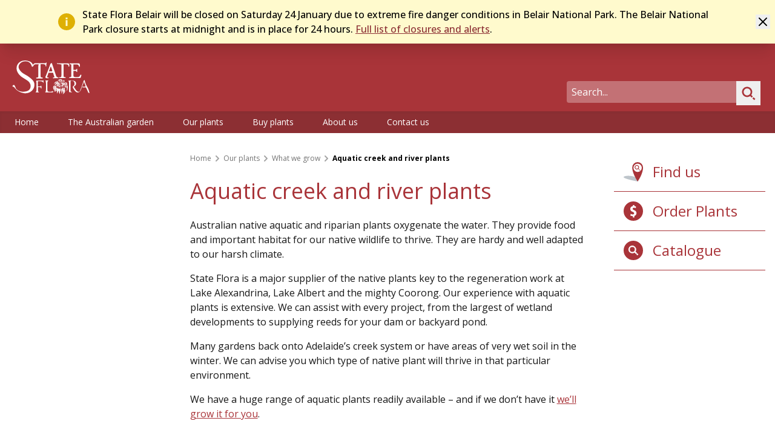

--- FILE ---
content_type: text/html; charset=UTF-8
request_url: https://www.stateflora.sa.gov.au/our-plants/what-we-grow/aquatic-creek-and-river-plants
body_size: 10206
content:
<!DOCTYPE html><html
class="no-js" lang="en" prefix="og: http://ogp.me/ns# fb: http://ogp.me/ns/fb#"><head><meta
charset="utf-8" /><meta
http-equiv="X-UA-Compatible" content="IE=edge" /><meta
name="viewport" content="width=device-width, minimum-scale=1.0" /><link
rel="dns-prefetch" href="/assets" /><link
rel="preconnect" href="/assets" crossorigin /><link
rel="dns-prefetch" href="https://cdn.environment.sa.gov.au" /><link
rel="preconnect" href="https://cdn.environment.sa.gov.au" crossorigin /><link
rel="dns-prefetch" href="https://www.google-analytics.com" /><link
rel="preconnect" href="https://www.google-analytics.com" crossorigin /><link
rel="dns-prefetch" href="https://fonts.googleapis.com" /><link
rel="preconnect" href="https://fonts.googleapis.com" crossorigin /><link
rel="dns-prefetch" href="https://fonts.gstatic.com" /><link
rel="preconnect" href="https://fonts.gstatic.com" crossorigin /><link
rel="preload" as="font" href="https://fonts.googleapis.com/css2?family=Open+Sans:ital,wdth,wght@0,75..100,300..800;1,75..100,300..800&amp;display=swap" crossorigin="anonymous" /><link
rel="stylesheet" href="https://fonts.googleapis.com/css2?family=Open+Sans:ital,wdth,wght@0,75..100,300..800;1,75..100,300..800&amp;display=swap"><link
type="image/png" href="https://cdn.environment.sa.gov.au/img/[base64]" rel="icon" sizes="192x192"><link
type="image/png" href="https://cdn.environment.sa.gov.au/img/[base64]" rel="icon" sizes="48x48"><link
type="image/png" href="https://cdn.environment.sa.gov.au/img/[base64]" rel="icon" sizes="32x32"><link
type="image/png" href="https://cdn.environment.sa.gov.au/img/[base64]" rel="icon" sizes="16x16"><link
href="https://cdn.environment.sa.gov.au/img/[base64]" rel="apple-touch-icon" sizes="180x180"><script>document.documentElement.classList.remove('no-js');</script><style>html:not(.user-is-tabbing) button:focus,html:not(.user-is-tabbing) input:focus,html:not(.user-is-tabbing) select:focus,html:not(.user-is-tabbing) textarea:focus,html:not(.user-is-tabbing) a:focus{outline:none}</style><script>function handleFirstTab(event){if(event.keyCode===9){document.documentElement.classList.add('user-is-tabbing');window.removeEventListener('keydown',handleFirstTab);window.addEventListener('mousedown',handleMouseDownOnce);}}
function handleMouseDownOnce(){document.documentElement.classList.remove('user-is-tabbing');window.removeEventListener('mousedown',handleMouseDownOnce);window.addEventListener('keydown',handleFirstTab);}
window.addEventListener('keydown',handleFirstTab);</script><style>[v-cloak]{display:none !important};</style><script type="module">!function(){const e=document.createElement("link").relList;if(!(e&&e.supports&&e.supports("modulepreload"))){for(const e of document.querySelectorAll('link[rel="modulepreload"]'))r(e);new MutationObserver((e=>{for(const o of e)if("childList"===o.type)for(const e of o.addedNodes)if("LINK"===e.tagName&&"modulepreload"===e.rel)r(e);else if(e.querySelectorAll)for(const o of e.querySelectorAll("link[rel=modulepreload]"))r(o)})).observe(document,{childList:!0,subtree:!0})}function r(e){if(e.ep)return;e.ep=!0;const r=function(e){const r={};return e.integrity&&(r.integrity=e.integrity),e.referrerpolicy&&(r.referrerPolicy=e.referrerpolicy),"use-credentials"===e.crossorigin?r.credentials="include":"anonymous"===e.crossorigin?r.credentials="omit":r.credentials="same-origin",r}(e);fetch(e.href,r)}}();</script><script>!function(){var e=document.createElement("script");if(!("noModule"in e)&&"onbeforeload"in e){var t=!1;document.addEventListener("beforeload",(function(n){if(n.target===e)t=!0;else if(!n.target.hasAttribute("nomodule")||!t)return;n.preventDefault()}),!0),e.type="module",e.src=".",document.head.appendChild(e),e.remove()}}();</script><script src="/assets/polyfills-legacy-DbMB_Vzw.js" nomodule onload="e=new CustomEvent(&#039;vite-script-loaded&#039;, {detail:{path: &#039;vite/legacy-polyfills-legacy&#039;}});document.dispatchEvent(e);"></script><script type="module" src="/assets/main-_18SevsX.js" crossorigin onload="e=new CustomEvent(&#039;vite-script-loaded&#039;, {detail:{path: &#039;src/js/main.js&#039;}});document.dispatchEvent(e);"></script><link
href="/assets/main-BZIlabAD.css" rel="stylesheet"><script src="/assets/main-legacy-CnZ65vLO.js" nomodule onload="e=new CustomEvent(&#039;vite-script-loaded&#039;, {detail:{path: &#039;src/js/main-legacy.js&#039;}});document.dispatchEvent(e);"></script><title>State Flora | Aquatic creek and river plants</title>
<script>dataLayer = [];
(function(w,d,s,l,i){w[l]=w[l]||[];w[l].push({'gtm.start':
new Date().getTime(),event:'gtm.js'});var f=d.getElementsByTagName(s)[0],
j=d.createElement(s),dl=l!='dataLayer'?'&l='+l:'';j.async=true;j.src=
'https://www.googletagmanager.com/gtm.js?id='+i+dl;f.parentNode.insertBefore(j,f);
})(window,document,'script','dataLayer','GTM-5L9VKK');
</script><meta name="generator" content="SEOmatic">
<meta name="keywords" content="aquatic, plants, native, plant, riparian, lists, regeneration, readily, choose, oxygenate, flora, suit, tolerant, wildlife, extensive">
<meta name="description" content="Australian native aquatic and riparian plants oxygenate the water. They provide food and important habitat for our native wildlife to thrive.">
<meta name="referrer" content="no-referrer-when-downgrade">
<meta name="robots" content="all">
<meta content="en_AU" property="og:locale">
<meta content="State Flora" property="og:site_name">
<meta content="website" property="og:type">
<meta content="https://www.stateflora.sa.gov.au/our-plants/what-we-grow/aquatic-creek-and-river-plants" property="og:url">
<meta content="State Flora | Aquatic creek and river plants" property="og:title">
<meta content="Australian native aquatic and riparian plants oxygenate the water. They provide food and important habitat for our native wildlife to thrive." property="og:description">
<meta content="https://cdn.environment.sa.gov.au/img/[base64]?mtime=1639550946" property="og:image">
<meta content="1200" property="og:image:width">
<meta content="630" property="og:image:height">
<meta content="Australian native aquatic and riparian plants oxygenate the water. State Flora plant lists These lists will help you choose the plants to suit your needs." property="og:image:alt">
<meta name="twitter:card" content="summary_large_image">
<meta name="twitter:creator" content="@">
<meta name="twitter:title" content="State Flora | Aquatic creek and river plants">
<meta name="twitter:description" content="Australian native aquatic and riparian plants oxygenate the water. They provide food and important habitat for our native wildlife to thrive.">
<meta name="twitter:image" content="https://cdn.environment.sa.gov.au/img/[base64]?mtime=1639550946">
<meta name="twitter:image:width" content="800">
<meta name="twitter:image:height" content="418">
<meta name="twitter:image:alt" content="Australian native aquatic and riparian plants oxygenate the water. State Flora plant lists These lists will help you choose the plants to suit your needs.">
<link href="https://www.stateflora.sa.gov.au/our-plants/what-we-grow/aquatic-creek-and-river-plants" rel="canonical">
<link href="https://www.stateflora.sa.gov.au/" rel="home">
<link type="text/plain" href="https://www.stateflora.sa.gov.au/humans.txt" rel="author"></head><body><noscript><iframe src="https://www.googletagmanager.com/ns.html?id=GTM-5L9VKK"
height="0" width="0" style="display:none;visibility:hidden"></iframe></noscript>
<a
href="#main-content" class="skip-link bg-white shadow-sm px-4 py-2 focus:outline-none focus:ring-2 focus:ring-blue-500 top-3 left-3">Skip to content</a><div
class="alert-banner alert-banner--hidden relative bg-alert-info shadow-xl" id="sitewideAlert"><div
class="max-w-7xl mx-auto py-3 px-3 sm:px-6 lg:px-8"><div
class="pr-8 sm:text-center sm:px-16 flex justify-center items-start md:items-center"><span
class="mr-3 mt-1 md:mt-0"><svg
class="w-7 h-7 text-alert-infoDark" xmlns="http://www.w3.org/2000/svg" fill="currentColor" viewbox="0 0 15 15"><path
d="M7.508 0h-.015a7.5 7.5 0 10.014 0zm.742 11.25h-1.5V6h1.5zm0-6h-1.5v-1.5h1.5z" /></svg></span><span
class="text-left"><p
class="font-medium">State Flora Belair will be closed on Saturday 24 January due to extreme fire danger conditions in Belair National Park. The Belair National Park closure starts at midnight and is in place for 24 hours. <a
href="https://www.parks.sa.gov.au/know-before-you-go/closures-and-alerts">Full list of closures and alerts</a>.</p></span></div><div
class="absolute inset-y-0 right-0 flex items-start mt-1 pr-1 md:mt-0 md:pr-2 md:items-center  js-only"><button
type="button" class="flex hover:text-alert-infoDark
focus:outline-none focus:ring-0"><span
class="sr-only">Dismiss</span><svg
class="h-6 w-6 " xmlns="http://www.w3.org/2000/svg" fill="none" viewbox="0 0 24 24" stroke="currentColor" aria-hidden="true"><path
stroke-linecap="round" stroke-linejoin="round" stroke-width="2" d="M6 18L18 6M6 6l12 12"/></svg></button></div></div></div><div
id="page-container" class="min-h-screen bg-gray-600 xl:pb-10 overflow-hidden leading-tight"><div
id="content-container" class="max-w-7xl mx-auto"><header
class="site-header bg-primary bg-site-logo bg-right-top bg-no-repeat"><div
class="lg:flex justify-between h-30 lg:h-28"><a
class="hover:pointer max-w-full flex justify-center lg:block self-center py-2 lg:py-0 transition duration-500 hover:opacity-80" href="/"><img
class="max-w-xs px-16 sm:px-8 lg:px-5 h-14" src="https://cdn.environment.sa.gov.au/shared/images/Logos/sf-logotype-white.svg" alt="State Flora"/></a><div
class="flex justify-between items-center bg-primary-700 lg:bg-transparent"><button
class="hamburger self-center line-flex lg:hidden items-center text-white justify-center py-2.5 px-2 text-red lg:transition-colors focus:outline-none " aria-expanded="false"><span
class="sr-only">Open menu</span><svg
class="open-icon block h-7 w-7" xmlns="http://www.w3.org/2000/svg" fill="none" viewbox="0 0 24 24" stroke="currentColor" aria-hidden="true"><path
stroke-linecap="round" stroke-linejoin="round" stroke-width="2" d="M4 6h16M4 12h16M4 18h16"/></svg><svg
class="close-icon hidden h-7 w-7" xmlns="http://www.w3.org/2000/svg" fill="none" viewbox="0 0 24 24" stroke="currentColor" aria-hidden="true"><path
stroke-linecap="round" stroke-linejoin="round" stroke-width="2" d="M6 18L18 6M6 6l12 12"/></svg></button><div
class="self-center lg:mt-12"><div
class="flex justify-center"><div
class="flex md:order-2 md:pr-3 items-center"></div><div
class="hidden md:block"><div
class="relative md:my-0 md:mr-3 border-b border-white md:border-none"><form
action="https://www.stateflora.sa.gov.au/search-results" class="m-3 md:m-0"><input
id="site-search" aria-label="Search" name="q" type="text" class="w-full md:w-80  p-2 bg-white bg-opacity-30 rounded border-none text-white transition duration-500 placeholder-white focus:text-black focus:bg-white focus:ring-primary focus:border focus:border-black" placeholder="Search..." autocomplete="off"><button
class="absolute right-3 md:right-0 top-0" type="submit"><span
class="sr-only">Search</span><svg
version="1.1" viewbox="0 0 40 40" width="40" height="40" class="fill-current text-primary"><g><path
d="M24.762,22.988c2.448-3.305,2.176-8.01-0.82-11.006c-3.297-3.297-8.666-3.297-11.959,0c-3.295,3.297-3.297,8.662,0,11.959c2.996,2.996,7.699,3.269,11.008,0.815l2.591,2.595l1.771-1.771L24.762,22.988zM22.033,22.033c-2.245,2.244-5.898,2.244-8.143,0c-2.244-2.245-2.244-5.898,0-8.143c2.244-2.246,5.897-2.246,8.143,0C24.277,16.135,24.277,19.789,22.033,22.033z"/><rect
x="27.904" y="27.107" transform="matrix(-0.7067 0.7075 -0.7075 -0.7067 70.3882 29.133)" width="2.504" height="4.098"/></g></svg></button></form></div></div></div></div></div></div><nav
class="nav-primary hidden lg:block absolute z-10 w-full lg:relative bg-primary-600 text-sm shadow-inner"><ul
class="lg:flex text-white"><div
class="md:hidden"><div
class="relative md:my-0 md:mr-3 border-b border-white md:border-none"><form
action="https://www.stateflora.sa.gov.au/search-results" class="m-3 md:m-0"><input
id="site-search" aria-label="Search" name="q" type="text" class="w-full md:w-80  p-2 bg-white bg-opacity-30 rounded border-none text-white transition duration-500 placeholder-white focus:text-black focus:bg-white focus:ring-primary focus:border focus:border-black" placeholder="Search..." autocomplete="off"><button
class="absolute right-3 md:right-0 top-0" type="submit"><span
class="sr-only">Search</span><svg
version="1.1" viewbox="0 0 40 40" width="40" height="40" class="fill-current text-primary"><g><path
d="M24.762,22.988c2.448-3.305,2.176-8.01-0.82-11.006c-3.297-3.297-8.666-3.297-11.959,0c-3.295,3.297-3.297,8.662,0,11.959c2.996,2.996,7.699,3.269,11.008,0.815l2.591,2.595l1.771-1.771L24.762,22.988zM22.033,22.033c-2.245,2.244-5.898,2.244-8.143,0c-2.244-2.245-2.244-5.898,0-8.143c2.244-2.246,5.897-2.246,8.143,0C24.277,16.135,24.277,19.789,22.033,22.033z"/><rect
x="27.904" y="27.107" transform="matrix(-0.7067 0.7075 -0.7075 -0.7067 70.3882 29.133)" width="2.504" height="4.098"/></g></svg></button></form></div></div><li
class="group border-b lg:border-b-0"><a
href="https://www.stateflora.sa.gov.au/" class=" block hover:bg-primary-800 lg:hover:bg-primary-400 break-words py-3 lg:py-2 pl-3 pr-7 lg:px-4 xl:px-6">Home</a></li><li
class="group border-b lg:border-b-0"><a
href="https://www.stateflora.sa.gov.au/the-australian-garden" class=" block hover:bg-primary-800 lg:hover:bg-primary-400 break-words py-3 lg:py-2 pl-3 pr-7 lg:px-4 xl:px-6">The Australian garden</a><div
class="submenu hidden lg:group-hover:block z-50 relative p-0 lg:p-5 lg:absolute left-0 w-full bg-primary-400"><ul
class="text-white lg:float-left lg:w-1/4 lg:px-2"><li><a
href="https://www.stateflora.sa.gov.au/the-australian-garden/why-choose-native-plants" class="block pl-5 pr-3 lg:px-2 py-3 lg:py-2 border-b border-primary-700 lg:border-0 bg-primary-500 hover:bg-primary-700 lg:hover:bg-primary-600">Why choose native plants?</a><ul
class="text-white lg:py-2 lg:space-y-1"><a
href="https://www.stateflora.sa.gov.au/the-australian-garden/why-choose-native-plants/water-efficiency" class="bg-primary-50 lg:bg-transparent block text-primary-600 lg:text-white pl-8 pr-3 lg:px-3 py-2 lg:py-0 leading-5 hover:text-primary-900">Water efficiency</a><a
href="https://www.stateflora.sa.gov.au/the-australian-garden/why-choose-native-plants/attracting-wildlife" class="bg-primary-50 lg:bg-transparent block text-primary-600 lg:text-white pl-8 pr-3 lg:px-3 py-2 lg:py-0 leading-5 hover:text-primary-900">Attracting wildlife</a><a
href="https://www.stateflora.sa.gov.au/the-australian-garden/why-choose-native-plants/hedging-and-screening-plants" class="bg-primary-50 lg:bg-transparent block text-primary-600 lg:text-white pl-8 pr-3 lg:px-3 py-2 lg:py-0 leading-5 hover:text-primary-900">Hedging and screening plants</a><a
href="https://www.stateflora.sa.gov.au/the-australian-garden/why-choose-native-plants/feature-trees" class="bg-primary-50 lg:bg-transparent block text-primary-600 lg:text-white pl-8 pr-3 lg:px-3 py-2 lg:py-0 leading-5 hover:text-primary-900">Feature trees</a><a
href="https://www.stateflora.sa.gov.au/the-australian-garden/why-choose-native-plants/bushfire-resistance" class="bg-primary-50 lg:bg-transparent block text-primary-600 lg:text-white pl-8 pr-3 lg:px-3 py-2 lg:py-0 leading-5 hover:text-primary-900">Bushfire resistance</a></ul></li></ul><ul
class="text-white lg:float-left lg:w-1/4 lg:px-2"><li><a
href="https://www.stateflora.sa.gov.au/the-australian-garden/planning" class="block pl-5 pr-3 lg:px-2 py-3 lg:py-2 border-b border-primary-700 lg:border-0 bg-primary-500 hover:bg-primary-700 lg:hover:bg-primary-600">Planning</a><ul
class="text-white lg:py-2 lg:space-y-1"></ul></li></ul><ul
class="text-white lg:float-left lg:w-1/4 lg:px-2"><li><a
href="https://www.stateflora.sa.gov.au/the-australian-garden/garden-care" class="block pl-5 pr-3 lg:px-2 py-3 lg:py-2 border-b border-primary-700 lg:border-0 bg-primary-500 hover:bg-primary-700 lg:hover:bg-primary-600">Garden care</a><ul
class="text-white lg:py-2 lg:space-y-1"></ul></li></ul></div></li><li
class="group border-b lg:border-b-0"><a
href="https://www.stateflora.sa.gov.au/our-plants" class=" block hover:bg-primary-800 lg:hover:bg-primary-400 break-words py-3 lg:py-2 pl-3 pr-7 lg:px-4 xl:px-6">Our plants</a><div
class="submenu hidden lg:group-hover:block z-50 relative p-0 lg:p-5 lg:absolute left-0 w-full bg-primary-400"><ul
class="text-white lg:float-left lg:w-1/4 lg:px-2"><li><a
href="https://www.stateflora.sa.gov.au/our-plants/how-we-grow" class="block pl-5 pr-3 lg:px-2 py-3 lg:py-2 border-b border-primary-700 lg:border-0 bg-primary-500 hover:bg-primary-700 lg:hover:bg-primary-600">How we grow</a><ul
class="text-white lg:py-2 lg:space-y-1"><a
href="https://www.stateflora.sa.gov.au/our-plants/how-we-grow/growing-conditions" class="bg-primary-50 lg:bg-transparent block text-primary-600 lg:text-white pl-8 pr-3 lg:px-3 py-2 lg:py-0 leading-5 hover:text-primary-900">Growing conditions</a></ul></li></ul><ul
class="text-white lg:float-left lg:w-1/4 lg:px-2"><li><a
href="https://www.stateflora.sa.gov.au/our-plants/what-we-grow" class="block pl-5 pr-3 lg:px-2 py-3 lg:py-2 border-b border-primary-700 lg:border-0 bg-primary-500 hover:bg-primary-700 lg:hover:bg-primary-600">What we grow</a><ul
class="text-white lg:py-2 lg:space-y-1"><a
href="https://www.stateflora.sa.gov.au/our-plants/what-we-grow/trees-and-shrubs" class="bg-primary-50 lg:bg-transparent block text-primary-600 lg:text-white pl-8 pr-3 lg:px-3 py-2 lg:py-0 leading-5 hover:text-primary-900">Trees and shrubs</a><a
href="https://www.stateflora.sa.gov.au/our-plants/what-we-grow/groundcovers-and-climbers" class="bg-primary-50 lg:bg-transparent block text-primary-600 lg:text-white pl-8 pr-3 lg:px-3 py-2 lg:py-0 leading-5 hover:text-primary-900">Groundcovers and climbers</a><a
href="https://www.stateflora.sa.gov.au/our-plants/what-we-grow/grasses" class="bg-primary-50 lg:bg-transparent block text-primary-600 lg:text-white pl-8 pr-3 lg:px-3 py-2 lg:py-0 leading-5 hover:text-primary-900">Grasses</a><a
href="https://www.stateflora.sa.gov.au/our-plants/what-we-grow/bulbs-and-lilies" class="bg-primary-50 lg:bg-transparent block text-primary-600 lg:text-white pl-8 pr-3 lg:px-3 py-2 lg:py-0 leading-5 hover:text-primary-900">Bulbs and lilies</a><a
href="https://www.stateflora.sa.gov.au/our-plants/what-we-grow/aquatic-creek-and-river-plants" class="bg-primary-50 lg:bg-transparent block text-primary-600 lg:text-white pl-8 pr-3 lg:px-3 py-2 lg:py-0 leading-5 hover:text-primary-900">Aquatic creek and river plants</a><a
href="https://www.stateflora.sa.gov.au/our-plants/what-we-grow/large-scale-projects" class="bg-primary-50 lg:bg-transparent block text-primary-600 lg:text-white pl-8 pr-3 lg:px-3 py-2 lg:py-0 leading-5 hover:text-primary-900">Large scale projects</a></ul></li></ul></div></li><li
class="group border-b lg:border-b-0"><a
href="https://www.stateflora.sa.gov.au/buy-plants" class=" block hover:bg-primary-800 lg:hover:bg-primary-400 break-words py-3 lg:py-2 pl-3 pr-7 lg:px-4 xl:px-6">Buy plants</a><div
class="submenu hidden lg:group-hover:block z-50 relative p-0 lg:p-5 lg:absolute left-0 w-full bg-primary-400"><ul
class="text-white lg:float-left lg:w-1/4 lg:px-2"><li><a
href="https://www.stateflora.sa.gov.au/buy-plants/how-to-order" class="block pl-5 pr-3 lg:px-2 py-3 lg:py-2 border-b border-primary-700 lg:border-0 bg-primary-500 hover:bg-primary-700 lg:hover:bg-primary-600">How to order</a><ul
class="text-white lg:py-2 lg:space-y-1"><a
href="https://www.stateflora.sa.gov.au/buy-plants/how-to-order/catalogue" class="bg-primary-50 lg:bg-transparent block text-primary-600 lg:text-white pl-8 pr-3 lg:px-3 py-2 lg:py-0 leading-5 hover:text-primary-900">Catalogue</a><a
href="https://www.stateflora.sa.gov.au/buy-plants/how-to-order/grow-to-order" class="bg-primary-50 lg:bg-transparent block text-primary-600 lg:text-white pl-8 pr-3 lg:px-3 py-2 lg:py-0 leading-5 hover:text-primary-900">Grow to order</a></ul></li></ul><ul
class="text-white lg:float-left lg:w-1/4 lg:px-2"><li><a
href="https://www.stateflora.sa.gov.au/buy-plants/pricing-and-specials" class="block pl-5 pr-3 lg:px-2 py-3 lg:py-2 border-b border-primary-700 lg:border-0 bg-primary-500 hover:bg-primary-700 lg:hover:bg-primary-600">Pricing and specials</a><ul
class="text-white lg:py-2 lg:space-y-1"></ul></li></ul></div></li><li
class="group border-b lg:border-b-0"><a
href="https://www.stateflora.sa.gov.au/about-us" class=" block hover:bg-primary-800 lg:hover:bg-primary-400 break-words py-3 lg:py-2 pl-3 pr-7 lg:px-4 xl:px-6">About us</a><div
class="submenu hidden lg:group-hover:block z-50 relative p-0 lg:p-5 lg:absolute left-0 w-full bg-primary-400"><ul
class="text-white lg:float-left lg:w-1/4 lg:px-2"><li><a
href="https://www.stateflora.sa.gov.au/about-us/latest-articles" class="block pl-5 pr-3 lg:px-2 py-3 lg:py-2 border-b border-primary-700 lg:border-0 bg-primary-500 hover:bg-primary-700 lg:hover:bg-primary-600">Latest articles</a><ul
class="text-white lg:py-2 lg:space-y-1"></ul></li></ul><ul
class="text-white lg:float-left lg:w-1/4 lg:px-2"><li><a
href="https://www.stateflora.sa.gov.au/about-us/visit-belair" class="block pl-5 pr-3 lg:px-2 py-3 lg:py-2 border-b border-primary-700 lg:border-0 bg-primary-500 hover:bg-primary-700 lg:hover:bg-primary-600">Visit Belair</a><ul
class="text-white lg:py-2 lg:space-y-1"></ul></li></ul><ul
class="text-white lg:float-left lg:w-1/4 lg:px-2"><li><a
href="https://www.stateflora.sa.gov.au/about-us/visit-murray-bridge" class="block pl-5 pr-3 lg:px-2 py-3 lg:py-2 border-b border-primary-700 lg:border-0 bg-primary-500 hover:bg-primary-700 lg:hover:bg-primary-600">Visit Murray Bridge</a><ul
class="text-white lg:py-2 lg:space-y-1"></ul></li></ul><ul
class="text-white lg:float-left lg:w-1/4 lg:px-2"><li><a
href="https://www.stateflora.sa.gov.au/about-us/history" class="block pl-5 pr-3 lg:px-2 py-3 lg:py-2 border-b border-primary-700 lg:border-0 bg-primary-500 hover:bg-primary-700 lg:hover:bg-primary-600">History</a><ul
class="text-white lg:py-2 lg:space-y-1"></ul></li></ul></div></li><li
class="group border-b lg:border-b-0"><a
href="https://www.stateflora.sa.gov.au/contact-us" class=" block hover:bg-primary-800 lg:hover:bg-primary-400 break-words py-3 lg:py-2 pl-3 pr-7 lg:px-4 xl:px-6">Contact us</a></li></ul></nav></header><main
id="main-content" class="bg-white"><div
class="grid lg:grid-cols-5 px-4 py-4 md:pt-8 space-y-4 lg:space-y-0"><section
class="col-span-1"><div
class="hidden w-full sticky inset-0 h-auto overflow-x-hidden overflow-y-hidden lg:block mt-0 top-5" id="menu-content"><nav
class="flex" aria-label="Sidenav"><ul
class="list-reset space-y-2"><li><div
class="collapse"><Collapse
header-class="&quot;items-start text-black hover:text-primary-500 no-underline&quot;" content-class="py-3" :visible="false" :collapsible=true><template
v-slot:header><a
href="https://www.stateflora.sa.gov.au/our-plants/how-we-grow" class="text-sm">How we grow</a></template><template
v-slot:icon><svg
class="fill-current w-5" xmlns="http://www.w3.org/2000/svg" viewbox="0 0 20 20" fill="currentColor"><path
fill-rule="evenodd" d="M7.293 14.707a1 1 0 010-1.414L10.586 10 7.293 6.707a1 1 0 011.414-1.414l4 4a1 1 0 010 1.414l-4 4a1 1 0 01-1.414 0z" clip-rule="evenodd"/></svg></template><template
v-slot:content><ol
class="ml-3 list-reset space-y-1"><li><div
class="collapse"><Collapse
header-class="&quot;items-start text-black hover:text-primary-500 no-underline&quot;" content-class="py-3" :visible="false" :collapsible=false><template
v-slot:link><a
href="https://www.stateflora.sa.gov.au/our-plants/how-we-grow/growing-conditions" class="text-sm">Growing conditions</a></template><template
v-slot:icon><div
class="w-5"></div></template></Collapse></div></li></ol></template></Collapse></div></li><li><div
class="collapse"><Collapse
header-class="&quot;items-start text-black hover:text-primary-500 no-underline&quot;" content-class="py-3" :visible="true" :collapsible=true><template
v-slot:header><a
href="https://www.stateflora.sa.gov.au/our-plants/what-we-grow" class="text-sm">What we grow</a></template><template
v-slot:icon><svg
class="fill-current w-5" xmlns="http://www.w3.org/2000/svg" viewbox="0 0 20 20" fill="currentColor"><path
fill-rule="evenodd" d="M7.293 14.707a1 1 0 010-1.414L10.586 10 7.293 6.707a1 1 0 011.414-1.414l4 4a1 1 0 010 1.414l-4 4a1 1 0 01-1.414 0z" clip-rule="evenodd"/></svg></template><template
v-slot:content><ol
class="ml-3 list-reset space-y-1"><li><div
class="collapse"><Collapse
header-class="&quot;items-start text-black hover:text-primary-500 no-underline&quot;" content-class="py-3" :visible="false" :collapsible=false><template
v-slot:link><a
href="https://www.stateflora.sa.gov.au/our-plants/what-we-grow/trees-and-shrubs" class="text-sm">Trees and shrubs</a></template><template
v-slot:icon><div
class="w-5"></div></template></Collapse></div></li><li><div
class="collapse"><Collapse
header-class="&quot;items-start text-black hover:text-primary-500 no-underline&quot;" content-class="py-3" :visible="false" :collapsible=false><template
v-slot:link><a
href="https://www.stateflora.sa.gov.au/our-plants/what-we-grow/groundcovers-and-climbers" class="text-sm">Groundcovers and climbers</a></template><template
v-slot:icon><div
class="w-5"></div></template></Collapse></div></li><li><div
class="collapse"><Collapse
header-class="&quot;items-start text-black hover:text-primary-500 no-underline&quot;" content-class="py-3" :visible="false" :collapsible=false><template
v-slot:link><a
href="https://www.stateflora.sa.gov.au/our-plants/what-we-grow/grasses" class="text-sm">Grasses</a></template><template
v-slot:icon><div
class="w-5"></div></template></Collapse></div></li><li><div
class="collapse"><Collapse
header-class="&quot;items-start text-black hover:text-primary-500 no-underline&quot;" content-class="py-3" :visible="false" :collapsible=false><template
v-slot:link><a
href="https://www.stateflora.sa.gov.au/our-plants/what-we-grow/bulbs-and-lilies" class="text-sm">Bulbs and lilies</a></template><template
v-slot:icon><div
class="w-5"></div></template></Collapse></div></li><li><div
class="collapse"><Collapse
header-class="&quot;items-start text-black hover:text-primary-500 font-bold text-primary-800 &quot;" content-class="py-3" :visible="true" :collapsible=false><template
v-slot:link><a
href="https://www.stateflora.sa.gov.au/our-plants/what-we-grow/aquatic-creek-and-river-plants" class="text-sm">Aquatic creek and river plants</a></template><template
v-slot:icon><div
class="w-5"></div></template></Collapse></div></li><li><div
class="collapse"><Collapse
header-class="&quot;items-start text-black hover:text-primary-500 no-underline&quot;" content-class="py-3" :visible="false" :collapsible=false><template
v-slot:link><a
href="https://www.stateflora.sa.gov.au/our-plants/what-we-grow/large-scale-projects" class="text-sm">Large scale projects</a></template><template
v-slot:icon><div
class="w-5"></div></template></Collapse></div></li></ol></template></Collapse></div></li></ul></nav></div></section><section
class="lg:col-span-3 text-gray-900 leading-normal space-y-6 md:px-8 lg:px-12"><nav
class="flex" aria-label="Breadcrumb"><ol
class="flex items-center flex-wrap"><li><div
class="flex items-center"><a
href="https://www.stateflora.sa.gov.au/" class="text-xs text-gray-500 hover:text-gray-700">Home</a></div></li><li><div
class="flex items-center"><svg
class="flex-shrink-0 h-5 w-5 text-gray-400" xmlns="http://www.w3.org/2000/svg" viewbox="0 0 20 20" fill="currentColor" aria-hidden="true"><path
fill-rule="evenodd" d="M7.293 14.707a1 1 0 010-1.414L10.586 10 7.293 6.707a1 1 0 011.414-1.414l4 4a1 1 0 010 1.414l-4 4a1 1 0 01-1.414 0z" clip-rule="evenodd"/></svg><a
href="https://www.stateflora.sa.gov.au/our-plants" class="text-xs text-gray-500 hover:text-gray-700">Our plants</a></div></li><li><div
class="flex items-center"><svg
class="flex-shrink-0 h-5 w-5 text-gray-400" xmlns="http://www.w3.org/2000/svg" viewbox="0 0 20 20" fill="currentColor" aria-hidden="true"><path
fill-rule="evenodd" d="M7.293 14.707a1 1 0 010-1.414L10.586 10 7.293 6.707a1 1 0 011.414-1.414l4 4a1 1 0 010 1.414l-4 4a1 1 0 01-1.414 0z" clip-rule="evenodd"/></svg><a
href="https://www.stateflora.sa.gov.au/our-plants/what-we-grow" class="text-xs text-gray-500 hover:text-gray-700">What we grow</a></div></li><li><div
class="flex items-center"><svg
class="flex-shrink-0 h-5 w-5 text-gray-400" xmlns="http://www.w3.org/2000/svg" viewbox="0 0 20 20" fill="currentColor" aria-hidden="true"><path
fill-rule="evenodd" d="M7.293 14.707a1 1 0 010-1.414L10.586 10 7.293 6.707a1 1 0 011.414-1.414l4 4a1 1 0 010 1.414l-4 4a1 1 0 01-1.414 0z" clip-rule="evenodd"/></svg><span
class="text-xs text-black font-bold">Aquatic creek and river plants</span></div></li></ol></nav><h1 class="text-4xl text-primary break-words">
Aquatic creek and river plants</h1><div
class="rich-text max-w-screen-lg"><p>Australian native aquatic and riparian plants oxygenate the water. They provide food and important habitat for our native wildlife to thrive. They are hardy and well adapted to our harsh climate.</p><p>State Flora is a major supplier of the native plants key to the regeneration work at Lake Alexandrina, Lake Albert and the mighty Coorong. Our experience with aquatic plants is extensive. We can assist with every project, from the largest of wetland developments to supplying reeds for your dam or backyard pond.</p><p>Many gardens back onto Adelaide’s creek system or have areas of very wet soil in the winter. We can advise you which type of native plant will thrive in that particular environment.</p><p>We have a huge range of aquatic plants readily available – and if we don’t have it <a
href="https://www.stateflora.sa.gov.au/buy-plants/how-to-order/grow-to-order" title="grow to order">we’ll grow it for you</a>.</p><h2>State Flora plant lists</h2><p>These lists will help you choose the plants to suit your needs. Talk to our staff to make sure that any plant you’re interested in is suited to your local environment.</p><div><ul><li><a
title="Plants tolerant of waterlogging" href="https://cdn.environment.sa.gov.au/stateflora/docs/plants-tolerant-of-waterlogging-fact.pdf">Plants tolerant of waterlogging</a></li></ul></div><div><br
/></div></div></section><section
class="col-span-1 space-y-8"><ul
class="divide-primary divide-y border-primary border-b"><li
class="py-2"><a
href="https://www.stateflora.sa.gov.au/contact-us" class="text-primary hover:text-primary-700 hover:underline sm:flex flex-grow md:px-4 py-2 items-center lg:justify-start w-1/3 lg:w-full max-w-3xl"><span><svg
class="w-8 h-8 mx-auto sm:mx-0" xmlns="http://www.w3.org/2000/svg" fill="currentColor" viewbox="0 0 15 15"><path
fill="#bec5cb" d="M8.71567,11.45536C11.64857,12.94958,10.82736,15,10.82736,15S3.27378,13.62026.64108,12.27926c-1.30465-.66539-.55468-1.38784,1.67468-1.6161a13.94023,13.94023,0,0,1,6.39991.7922"/><path
d="M10.83646,7.64052A3.22355,3.22355,0,1,1,14.06,4.41715a3.22309,3.22309,0,0,1-3.22355,3.22337m0-7.64052A4.16376,4.16376,0,0,0,6.67293,4.16354C6.67293,8.80119,10.83646,15,10.83646,15S15,9.33308,15,4.16354A4.16376,4.16376,0,0,0,10.83646,0"/><rect
x="12.18371" y="5.76316" width="0.48926" height="0.801" transform="translate(-0.71944 10.58974) rotate(-44.98379)"/><path
d="M11.03563,4.7712a1.1257,1.1257,0,1,1,0-1.59188,1.12773,1.12773,0,0,1,0,1.59188m.37358-1.96486a1.65323,1.65323,0,1,0-.18633,2.49777l.50653.50652.3459-.3459-.50688-.50653a1.65477,1.65477,0,0,0-.15922-2.15186"/></svg></span><span
class="text-lg sm:text-md lg:text-2xl px-1 sm:pl-4 break-words block text-center sm:inline-block">Find us</span></a></li><li
class="py-2"><a
href="https://www.stateflora.sa.gov.au/buy-plants/how-to-order" class="text-primary hover:text-primary-700 hover:underline sm:flex flex-grow md:px-4 py-2 items-center lg:justify-start w-1/3 lg:w-full max-w-3xl"><span><svg
class="w-8 h-8 mx-auto sm:mx-0" xmlns="http://www.w3.org/2000/svg" fill="currentColor" viewbox="0 0 15 15"><path
d="M7.5,0A7.5,7.5,0,1,0,15,7.50037,7.49993,7.49993,0,0,0,7.5,0ZM9.738,10.0425a2.09833,2.09833,0,0,1-.55425.71512,2.46775,2.46775,0,0,1-.83438.45225c-.02587.00863-.05362.01163-.07912.01913v1.24875H7.19438V11.361a5.59741,5.59741,0,0,1-1.11563-.1125c-.36225-.07837-.62587-.14363-.7905-.1935L5.385,9.59175q.39825.1502.77475.30563a2.25776,2.25776,0,0,0,.8715.15637,1.47742,1.47742,0,0,0,.40313-.05287,1.15223,1.15223,0,0,0,.35437-.16013A.77118.77118,0,0,0,8.03588,9.561a.83562.83562,0,0,0,.09187-.39825.75457.75457,0,0,0-.22087-.57525,2.09771,2.09771,0,0,0-.54825-.36675c-.21863-.1035-.45525-.2085-.7095-.312a2.93783,2.93783,0,0,1-.71025-.41437,2.08049,2.08049,0,0,1-.549-.67313,2.29587,2.29587,0,0,1-.2205-1.0815c0-.03562.00525-.11475.01612-.23662a1.83734,1.83734,0,0,1,.09675-.41963,2.54267,2.54267,0,0,1,.24225-.501,1.71918,1.71918,0,0,1,.45188-.47812,2.59573,2.59573,0,0,1,.72637-.36113,2.64849,2.64849,0,0,1,.49163-.10987V2.79375H8.27025v.82838c.135.01388.26925.03075.40088.051.13987.02175.27787.04837.41437.081.13613.03225.28688.06675.4515.10238L9.462,5.25526a3.7098,3.7098,0,0,0-.7215-.2745,2.873,2.873,0,0,0-.7635-.1125,1.2197,1.2197,0,0,0-.71587.19875.70282.70282,0,0,0-.28538.61837.69537.69537,0,0,0,.2205.54413,2.27091,2.27091,0,0,0,.54863.35475c.219.10425.4545.21037.7095.31762a3.04177,3.04177,0,0,1,.71062.42525,2.1547,2.1547,0,0,1,.54825.67838,2.31848,2.31848,0,0,1,.22313,1.07887A2.21121,2.21121,0,0,1,9.738,10.0425Z"/></svg></span><span
class="text-lg sm:text-md lg:text-2xl px-1 sm:pl-4 break-words block text-center sm:inline-block">Order Plants</span></a></li><li
class="py-2"><a
href="https://www.stateflora.sa.gov.au/buy-plants/how-to-order/catalogue" class="text-primary hover:text-primary-700 hover:underline sm:flex flex-grow md:px-4 py-2 items-center lg:justify-start w-1/3 lg:w-full max-w-3xl"><span><svg
class="w-8 h-8 mx-auto sm:mx-0" xmlns="http://www.w3.org/2000/svg" fill="currentColor" viewbox="0 0 15 15"><path
d="M7.5,0A7.5,7.5,0,1,0,15,7.49963,7.50025,7.50025,0,0,0,7.5,0Zm.93675,9.222A2.96767,2.96767,0,0,1,6.738,9.7575,3.00813,3.00813,0,1,1,9.23775,8.39175L10.41713,9.579l-.81338.81787Zm2.14237,2.15663L9.76687,10.56l.81225-.81712.81263.81712ZM6.73838,4.8315A1.91873,1.91873,0,1,0,8.64413,6.75,1.91469,1.91469,0,0,0,6.73838,4.8315Z"/></svg></span><span
class="text-lg sm:text-md lg:text-2xl px-1 sm:pl-4 break-words block text-center sm:inline-block">Catalogue</span></a></li></ul></section></div></main><footer><nav
class="sitemap bg-gray-700 px-3 md:px-5 pt-6 pb-5 md:pt-8 md:pb-0 lg:flex justify-end break-words"><ul
class="flex flex-wrap md:flex-nowrap -mb-10 md:mb-0 w-full lg:w-3/4 justify-end"><li
class="pb-3 md:pb-6 text-white border-l border-primary-400 px-3 w-1/2 lg:w-1/4 mb-10 md:mb-0 "><h2 class="text-sm tracking-wider uppercase mb-4">
Our places</h2><ul
class="text-sm space-y-2"><li
class="leading-4"><a
href="https://www.parks.sa.gov.au/" class="hover:text-primary-300" target="_blank" title="National Parks of South Australia">National Parks of South Australia</a></li><li
class="leading-4"><a
href="https://www.parks.sa.gov.au/parks/belair-national-park" class="hover:text-primary-300" target="_blank" title="Belair National Park">Belair National Park</a></li><li
class="leading-4"><a
href="https://www.botanicgardens.sa.gov.au/home" class="hover:text-primary-300" target="_blank" title="Botanic Gardens">Botanic Gardens</a></li><li
class="leading-4"><a
href="https://www.environment.sa.gov.au/topics/Science/science-research/State_Herbarium" class="hover:text-primary-300" target="_blank" title="State Herbarium">State Herbarium</a></li></ul></li><li
class="pb-3 md:pb-6 text-white border-l border-primary-400 px-3 w-1/2 lg:w-1/4 mb-10 md:mb-0 "><h2 class="text-sm tracking-wider uppercase mb-4">
Contact us</h2><ul
class="text-sm space-y-2"><li
class="leading-4"><a
href="https://www.stateflora.sa.gov.au/contact-us" class="hover:text-primary-300" target="" title="Contact us">Contact us</a></li><li
class="leading-4"><a
href="https://www.stateflora.sa.gov.au/about-us/visit-belair" class="hover:text-primary-300" target="" title="Visit Belair">Visit Belair</a></li><li
class="leading-4"><a
href="https://www.stateflora.sa.gov.au/about-us/visit-murray-bridge" class="hover:text-primary-300" target="" title="Visit Murray Bridge">Visit Murray Bridge</a></li></ul></li></ul></nav><div
class="bg-primary px-2 md:px-5 py-5 flex flex-col md:flex-row md:items-center md:justify-between"><div
class="md:flex text-center text-xs justify-center"><ul
class="flex mt-3 mb-2 md:my-0 justify-center"><li
class="px-2 md:px-1 md:border-r border-white"><a
class="text-white hover:underline md:px-1" href="https://www.environment.sa.gov.au/disclaimer">Disclaimer</a></li><li
class="px-2 md:px-1 md:border-r border-white"><a
class="text-white hover:underline md:px-1" href="https://www.environment.sa.gov.au/privacy-statement">Privacy</a></li><li
class="px-2 md:px-1 md:border-r border-white"><a
class="text-white hover:underline md:px-1" href="https://www.environment.sa.gov.au/accessibility">Accessibility</a></li></ul><p
class="text-white md:ml-2"><a
href="https://www.environment.sa.gov.au/copyright" target="_blank" class="hover:underline">&copy; Copyright, Department for Environment and Water
2026</a></p></div><div
class="flex justify-center mt-4 md:mt-0"><div
class="flex md:order-2 md:pr-3 items-center"></div></div></div><div
class="bg-secondary px-5 py-1 md:flex md:items-center md:justify-between xl:shadow-2xl xl:rounded-b-xl"><div
class="text-white md:mt-0"><ul
class="flex justify-center space-x-4"><li><a
href="https://www.environment.sa.gov.au"><img
class="h-12" src="https://cdn.environment.sa.gov.au/shared/images/Logos/gosa-logotype-white.svg" alt="Government of South Australia"></a></li><li><a
href="https://southaustralia.com"><img
class="h-12" src="https://cdn.environment.sa.gov.au/shared/images/Logos/bsa-logotype-white.svg" alt="southaustralia.com"></a></li><li><a
href="https://sa.gov.au"><img
class="h-12" src="https://cdn.environment.sa.gov.au/shared/images/Logos/sagovau-logotype-white.svg" alt="sa.gov.au"></a></li></ul></div></div></footer></div></div><script type="module" src="/assets/main-_18SevsX.js" crossorigin onload="e=new CustomEvent(&#039;vite-script-loaded&#039;, {detail:{path: &#039;src/js/main.js&#039;}});document.dispatchEvent(e);"></script><link
href="/assets/main-BZIlabAD.css" rel="stylesheet"><script src="/assets/main-legacy-CnZ65vLO.js" nomodule onload="e=new CustomEvent(&#039;vite-script-loaded&#039;, {detail:{path: &#039;src/js/main-legacy.js&#039;}});document.dispatchEvent(e);"></script><script>(function(){const images=document.querySelectorAll('img[loading="lazy"]');if('loading'in HTMLImageElement.prototype){images.forEach((img)=>{img.src=img.dataset.src;});const sources=document.querySelectorAll('source[data-srcset]');sources.forEach((source)=>{source.srcset=source.dataset.srcset;});}else{images.forEach((img)=>{img.classList.add('lazyload');});const script=document.createElement('script');script.src='https://cdnjs.cloudflare.com/ajax/libs/lazysizes/5.1.2/lazysizes.min.js';document.body.appendChild(script);}})();</script><script type="application/ld+json">{"@context":"https://schema.org","@graph":[{"@type":"WebPage","author":{"@id":"https://www.stateflora.sa.gov.au#identity"},"copyrightHolder":{"@id":"https://www.stateflora.sa.gov.au#identity"},"copyrightYear":"2014","creator":{"@id":"https://www.stateflora.sa.gov.au#creator"},"dateModified":"2021-08-22T15:47:08+09:30","datePublished":"2014-04-10T11:47:00+09:30","description":"Australian native aquatic and riparian plants oxygenate the water. They provide food and important habitat for our native wildlife to thrive.","headline":"Aquatic creek and river plants","image":{"@type":"ImageObject","url":"https://cdn.environment.sa.gov.au/img/[base64]?mtime=1639550946"},"inLanguage":"en-au","mainEntityOfPage":"https://www.stateflora.sa.gov.au/our-plants/what-we-grow/aquatic-creek-and-river-plants","name":"Aquatic creek and river plants","potentialAction":{"@type":"SearchAction","target":"search-results?q={q}"},"publisher":{"@id":"https://www.stateflora.sa.gov.au#creator"},"url":"https://www.stateflora.sa.gov.au/our-plants/what-we-grow/aquatic-creek-and-river-plants"},{"@id":"https://www.stateflora.sa.gov.au#identity","@type":"GovernmentOrganization","address":{"@type":"PostalAddress","addressCountry":"Australia","addressLocality":"Adelaide","addressRegion":"SA","postalCode":"5000"},"alternateName":"State Flora","description":"State Flora is South Australia’s leading Australian native plant nursery. We stock over 1800 species of native plants for sale to the public at our Belair and Murray Bridge nurseries.","email":"DEW.StateFlora@sa.gov.au","image":{"@type":"ImageObject","height":"112","url":"https://cdn.environment.sa.gov.au/shared/images/Logos/sf-logotype.svg","width":"256"},"logo":{"@type":"ImageObject","height":"60","url":"https://cdn.environment.sa.gov.au/img/[base64]?mtime=1639550946","width":"137"},"name":"State Flora","telephone":"+61 8 8278 7777","url":"https://www.stateflora.sa.gov.au"},{"@id":"https://www.environment.sa.gov.au/#creator","@type":"GovernmentOrganization","address":{"@type":"PostalAddress","addressCountry":"AU","addressLocality":"Adelaide","addressRegion":"SA","postalCode":"5000","streetAddress":"81-95 Waymouth Street Adelaide SA 5000"},"alternateName":"DEW","description":"The Department for Environment and Water (DEW) plays a significant role in managing the state's unique natural environment for the prosperity and wellbeing of current and future generations of South Australians.","email":"dew.internet@sa.gov.au","foundingLocation":"Adelaide, South Australia","image":{"@type":"ImageObject","height":"40.75","url":"https://d3u55zae1ecw4x.cloudfront.net/shared/images/Logos/gosa-logotype-color.svg","width":"146"},"name":"Department for Environment and Water","telephone":"+61 8 8204 1910","url":"https://www.environment.sa.gov.au/"},{"@type":"BreadcrumbList","description":"Breadcrumbs list","itemListElement":[{"@type":"ListItem","item":"https://www.stateflora.sa.gov.au/","name":"Home","position":1},{"@type":"ListItem","item":"https://www.stateflora.sa.gov.au/our-plants","name":"Our plants","position":2},{"@type":"ListItem","item":"https://www.stateflora.sa.gov.au/our-plants/what-we-grow","name":"What we grow","position":3},{"@type":"ListItem","item":"https://www.stateflora.sa.gov.au/our-plants/what-we-grow/aquatic-creek-and-river-plants","name":"Aquatic creek and river plants","position":4}],"name":"Breadcrumbs"}]}</script></body></html>

--- FILE ---
content_type: application/javascript; charset=utf-8
request_url: https://www.stateflora.sa.gov.au/assets/vue.esm-bundler-BEY36zfv.js
body_size: 63013
content:
/**
* @vue/shared v3.5.12
* (c) 2018-present Yuxi (Evan) You and Vue contributors
* @license MIT
**//*! #__NO_SIDE_EFFECTS__ */function Xe(e){const t=Object.create(null);for(const n of e.split(","))t[n]=1;return n=>n in t}const z={},mn=[],Pe=()=>{},Fn=()=>!1,rn=e=>e.charCodeAt(0)===111&&e.charCodeAt(1)===110&&(e.charCodeAt(2)>122||e.charCodeAt(2)<97),xr=e=>e.startsWith("onUpdate:"),ee=Object.assign,Ir=(e,t)=>{const n=e.indexOf(t);n>-1&&e.splice(n,1)},Rf=Object.prototype.hasOwnProperty,ie=(e,t)=>Rf.call(e,t),B=Array.isArray,yn=e=>On(e)==="[object Map]",on=e=>On(e)==="[object Set]",xo=e=>On(e)==="[object Date]",Pf=e=>On(e)==="[object RegExp]",q=e=>typeof e=="function",Z=e=>typeof e=="string",je=e=>typeof e=="symbol",le=e=>e!==null&&typeof e=="object",Or=e=>(le(e)||q(e))&&q(e.then)&&q(e.catch),Pl=Object.prototype.toString,On=e=>Pl.call(e),Mf=e=>On(e).slice(8,-1),di=e=>On(e)==="[object Object]",Rr=e=>Z(e)&&e!=="NaN"&&e[0]!=="-"&&""+parseInt(e,10)===e,Lt=Xe(",key,ref,ref_for,ref_key,onVnodeBeforeMount,onVnodeMounted,onVnodeBeforeUpdate,onVnodeUpdated,onVnodeBeforeUnmount,onVnodeUnmounted"),kf=Xe("bind,cloak,else-if,else,for,html,if,model,on,once,pre,show,slot,text,memo"),pi=e=>{const t=Object.create(null);return n=>t[n]||(t[n]=e(n))},Lf=/-(\w)/g,ue=pi(e=>e.replace(Lf,(t,n)=>n?n.toUpperCase():"")),Df=/\B([A-Z])/g,He=pi(e=>e.replace(Df,"-$1").toLowerCase()),ln=pi(e=>e.charAt(0).toUpperCase()+e.slice(1)),bn=pi(e=>e?"on".concat(ln(e)):""),De=(e,t)=>!Object.is(e,t),_n=(e,...t)=>{for(let n=0;n<e.length;n++)e[n](...t)},Ml=(e,t,n,s=!1)=>{Object.defineProperty(e,t,{configurable:!0,enumerable:!1,writable:s,value:n})},Hs=e=>{const t=parseFloat(e);return isNaN(t)?e:t},Us=e=>{const t=Z(e)?Number(e):NaN;return isNaN(t)?e:t};let Io;const gi=()=>Io||(Io=typeof globalThis<"u"?globalThis:typeof self<"u"?self:typeof window<"u"?window:typeof global<"u"?global:{});function Ff(e,t){return e+JSON.stringify(t,(n,s)=>typeof s=="function"?s.toString():s)}const Vf="Infinity,undefined,NaN,isFinite,isNaN,parseFloat,parseInt,decodeURI,decodeURIComponent,encodeURI,encodeURIComponent,Math,Number,Date,Array,Object,Boolean,String,RegExp,Map,Set,JSON,Intl,BigInt,console,Error,Symbol",$f=Xe(Vf);function fs(e){if(B(e)){const t={};for(let n=0;n<e.length;n++){const s=e[n],i=Z(s)?kl(s):fs(s);if(i)for(const r in i)t[r]=i[r]}return t}else if(Z(e)||le(e))return e}const Bf=/;(?![^(]*\))/g,Hf=/:([^]+)/,Uf=/\/\*[^]*?\*\//g;function kl(e){const t={};return e.replace(Uf,"").split(Bf).forEach(n=>{if(n){const s=n.split(Hf);s.length>1&&(t[s[0].trim()]=s[1].trim())}}),t}function us(e){let t="";if(Z(e))t=e;else if(B(e))for(let n=0;n<e.length;n++){const s=us(e[n]);s&&(t+=s+" ")}else if(le(e))for(const n in e)e[n]&&(t+=n+" ");return t.trim()}function jf(e){if(!e)return null;let{class:t,style:n}=e;return t&&!Z(t)&&(e.class=us(t)),n&&(e.style=fs(n)),e}const Kf="html,body,base,head,link,meta,style,title,address,article,aside,footer,header,hgroup,h1,h2,h3,h4,h5,h6,nav,section,div,dd,dl,dt,figcaption,figure,picture,hr,img,li,main,ol,p,pre,ul,a,b,abbr,bdi,bdo,br,cite,code,data,dfn,em,i,kbd,mark,q,rp,rt,ruby,s,samp,small,span,strong,sub,sup,time,u,var,wbr,area,audio,map,track,video,embed,object,param,source,canvas,script,noscript,del,ins,caption,col,colgroup,table,thead,tbody,td,th,tr,button,datalist,fieldset,form,input,label,legend,meter,optgroup,option,output,progress,select,textarea,details,dialog,menu,summary,template,blockquote,iframe,tfoot",Wf="svg,animate,animateMotion,animateTransform,circle,clipPath,color-profile,defs,desc,discard,ellipse,feBlend,feColorMatrix,feComponentTransfer,feComposite,feConvolveMatrix,feDiffuseLighting,feDisplacementMap,feDistantLight,feDropShadow,feFlood,feFuncA,feFuncB,feFuncG,feFuncR,feGaussianBlur,feImage,feMerge,feMergeNode,feMorphology,feOffset,fePointLight,feSpecularLighting,feSpotLight,feTile,feTurbulence,filter,foreignObject,g,hatch,hatchpath,image,line,linearGradient,marker,mask,mesh,meshgradient,meshpatch,meshrow,metadata,mpath,path,pattern,polygon,polyline,radialGradient,rect,set,solidcolor,stop,switch,symbol,text,textPath,title,tspan,unknown,use,view",qf="annotation,annotation-xml,maction,maligngroup,malignmark,math,menclose,merror,mfenced,mfrac,mfraction,mglyph,mi,mlabeledtr,mlongdiv,mmultiscripts,mn,mo,mover,mpadded,mphantom,mprescripts,mroot,mrow,ms,mscarries,mscarry,msgroup,msline,mspace,msqrt,msrow,mstack,mstyle,msub,msubsup,msup,mtable,mtd,mtext,mtr,munder,munderover,none,semantics",Gf="area,base,br,col,embed,hr,img,input,link,meta,param,source,track,wbr",Jf=Xe(Kf),Yf=Xe(Wf),Xf=Xe(qf),Zf=Xe(Gf),Qf="itemscope,allowfullscreen,formnovalidate,ismap,nomodule,novalidate,readonly",zf=Xe(Qf);function Ll(e){return!!e||e===""}function eu(e,t){if(e.length!==t.length)return!1;let n=!0;for(let s=0;n&&s<e.length;s++)n=Bt(e[s],t[s]);return n}function Bt(e,t){if(e===t)return!0;let n=xo(e),s=xo(t);if(n||s)return n&&s?e.getTime()===t.getTime():!1;if(n=je(e),s=je(t),n||s)return e===t;if(n=B(e),s=B(t),n||s)return n&&s?eu(e,t):!1;if(n=le(e),s=le(t),n||s){if(!n||!s)return!1;const i=Object.keys(e).length,r=Object.keys(t).length;if(i!==r)return!1;for(const o in e){const l=e.hasOwnProperty(o),c=t.hasOwnProperty(o);if(l&&!c||!l&&c||!Bt(e[o],t[o]))return!1}}return String(e)===String(t)}function mi(e,t){return e.findIndex(n=>Bt(n,t))}const Dl=e=>!!(e&&e.__v_isRef===!0),Fl=e=>Z(e)?e:e==null?"":B(e)||le(e)&&(e.toString===Pl||!q(e.toString))?Dl(e)?Fl(e.value):JSON.stringify(e,Vl,2):String(e),Vl=(e,t)=>Dl(t)?Vl(e,t.value):yn(t)?{["Map(".concat(t.size,")")]:[...t.entries()].reduce((n,[s,i],r)=>(n[Bi(s,r)+" =>"]=i,n),{})}:on(t)?{["Set(".concat(t.size,")")]:[...t.values()].map(n=>Bi(n))}:je(t)?Bi(t):le(t)&&!B(t)&&!di(t)?String(t):t,Bi=(e,t="")=>{var n;return je(e)?"Symbol(".concat((n=e.description)!=null?n:t,")"):e};/**
* @vue/reactivity v3.5.12
* (c) 2018-present Yuxi (Evan) You and Vue contributors
* @license MIT
**/let Le;class Pr{constructor(t=!1){this.detached=t,this._active=!0,this.effects=[],this.cleanups=[],this._isPaused=!1,this.parent=Le,!t&&Le&&(this.index=(Le.scopes||(Le.scopes=[])).push(this)-1)}get active(){return this._active}pause(){if(this._active){this._isPaused=!0;let t,n;if(this.scopes)for(t=0,n=this.scopes.length;t<n;t++)this.scopes[t].pause();for(t=0,n=this.effects.length;t<n;t++)this.effects[t].pause()}}resume(){if(this._active&&this._isPaused){this._isPaused=!1;let t,n;if(this.scopes)for(t=0,n=this.scopes.length;t<n;t++)this.scopes[t].resume();for(t=0,n=this.effects.length;t<n;t++)this.effects[t].resume()}}run(t){if(this._active){const n=Le;try{return Le=this,t()}finally{Le=n}}}on(){Le=this}off(){Le=this.parent}stop(t){if(this._active){let n,s;for(n=0,s=this.effects.length;n<s;n++)this.effects[n].stop();for(n=0,s=this.cleanups.length;n<s;n++)this.cleanups[n]();if(this.scopes)for(n=0,s=this.scopes.length;n<s;n++)this.scopes[n].stop(!0);if(!this.detached&&this.parent&&!t){const i=this.parent.scopes.pop();i&&i!==this&&(this.parent.scopes[this.index]=i,i.index=this.index)}this.parent=void 0,this._active=!1}}}function tu(e){return new Pr(e)}function $l(){return Le}function nu(e,t=!1){Le&&Le.cleanups.push(e)}let ae;const Hi=new WeakSet;class Xn{constructor(t){this.fn=t,this.deps=void 0,this.depsTail=void 0,this.flags=5,this.next=void 0,this.cleanup=void 0,this.scheduler=void 0,Le&&Le.active&&Le.effects.push(this)}pause(){this.flags|=64}resume(){this.flags&64&&(this.flags&=-65,Hi.has(this)&&(Hi.delete(this),this.trigger()))}notify(){this.flags&2&&!(this.flags&32)||this.flags&8||Hl(this)}run(){if(!(this.flags&1))return this.fn();this.flags|=2,Oo(this),Ul(this);const t=ae,n=lt;ae=this,lt=!0;try{return this.fn()}finally{jl(this),ae=t,lt=n,this.flags&=-3}}stop(){if(this.flags&1){for(let t=this.deps;t;t=t.nextDep)Lr(t);this.deps=this.depsTail=void 0,Oo(this),this.onStop&&this.onStop(),this.flags&=-2}}trigger(){this.flags&64?Hi.add(this):this.scheduler?this.scheduler():this.runIfDirty()}runIfDirty(){er(this)&&this.run()}get dirty(){return er(this)}}let Bl=0,Bn,Hn;function Hl(e,t=!1){if(e.flags|=8,t){e.next=Hn,Hn=e;return}e.next=Bn,Bn=e}function Mr(){Bl++}function kr(){if(--Bl>0)return;if(Hn){let t=Hn;for(Hn=void 0;t;){const n=t.next;t.next=void 0,t.flags&=-9,t=n}}let e;for(;Bn;){let t=Bn;for(Bn=void 0;t;){const n=t.next;if(t.next=void 0,t.flags&=-9,t.flags&1)try{t.trigger()}catch(s){e||(e=s)}t=n}}if(e)throw e}function Ul(e){for(let t=e.deps;t;t=t.nextDep)t.version=-1,t.prevActiveLink=t.dep.activeLink,t.dep.activeLink=t}function jl(e){let t,n=e.depsTail,s=n;for(;s;){const i=s.prevDep;s.version===-1?(s===n&&(n=i),Lr(s),su(s)):t=s,s.dep.activeLink=s.prevActiveLink,s.prevActiveLink=void 0,s=i}e.deps=t,e.depsTail=n}function er(e){for(let t=e.deps;t;t=t.nextDep)if(t.dep.version!==t.version||t.dep.computed&&(Kl(t.dep.computed)||t.dep.version!==t.version))return!0;return!!e._dirty}function Kl(e){if(e.flags&4&&!(e.flags&16)||(e.flags&=-17,e.globalVersion===Zn))return;e.globalVersion=Zn;const t=e.dep;if(e.flags|=2,t.version>0&&!e.isSSR&&e.deps&&!er(e)){e.flags&=-3;return}const n=ae,s=lt;ae=e,lt=!0;try{Ul(e);const i=e.fn(e._value);(t.version===0||De(i,e._value))&&(e._value=i,t.version++)}catch(i){throw t.version++,i}finally{ae=n,lt=s,jl(e),e.flags&=-3}}function Lr(e,t=!1){const{dep:n,prevSub:s,nextSub:i}=e;if(s&&(s.nextSub=i,e.prevSub=void 0),i&&(i.prevSub=s,e.nextSub=void 0),n.subs===e&&(n.subs=s,!s&&n.computed)){n.computed.flags&=-5;for(let r=n.computed.deps;r;r=r.nextDep)Lr(r,!0)}!t&&!--n.sc&&n.map&&n.map.delete(n.key)}function su(e){const{prevDep:t,nextDep:n}=e;t&&(t.nextDep=n,e.prevDep=void 0),n&&(n.prevDep=t,e.nextDep=void 0)}function iu(e,t){e.effect instanceof Xn&&(e=e.effect.fn);const n=new Xn(e);t&&ee(n,t);try{n.run()}catch(i){throw n.stop(),i}const s=n.run.bind(n);return s.effect=n,s}function ru(e){e.effect.stop()}let lt=!0;const Wl=[];function jt(){Wl.push(lt),lt=!1}function Kt(){const e=Wl.pop();lt=e===void 0?!0:e}function Oo(e){const{cleanup:t}=e;if(e.cleanup=void 0,t){const n=ae;ae=void 0;try{t()}finally{ae=n}}}let Zn=0;class ou{constructor(t,n){this.sub=t,this.dep=n,this.version=n.version,this.nextDep=this.prevDep=this.nextSub=this.prevSub=this.prevActiveLink=void 0}}class yi{constructor(t){this.computed=t,this.version=0,this.activeLink=void 0,this.subs=void 0,this.map=void 0,this.key=void 0,this.sc=0}track(t){if(!ae||!lt||ae===this.computed)return;let n=this.activeLink;if(n===void 0||n.sub!==ae)n=this.activeLink=new ou(ae,this),ae.deps?(n.prevDep=ae.depsTail,ae.depsTail.nextDep=n,ae.depsTail=n):ae.deps=ae.depsTail=n,ql(n);else if(n.version===-1&&(n.version=this.version,n.nextDep)){const s=n.nextDep;s.prevDep=n.prevDep,n.prevDep&&(n.prevDep.nextDep=s),n.prevDep=ae.depsTail,n.nextDep=void 0,ae.depsTail.nextDep=n,ae.depsTail=n,ae.deps===n&&(ae.deps=s)}return n}trigger(t){this.version++,Zn++,this.notify(t)}notify(t){Mr();try{for(let n=this.subs;n;n=n.prevSub)n.sub.notify()&&n.sub.dep.notify()}finally{kr()}}}function ql(e){if(e.dep.sc++,e.sub.flags&4){const t=e.dep.computed;if(t&&!e.dep.subs){t.flags|=20;for(let s=t.deps;s;s=s.nextDep)ql(s)}const n=e.dep.subs;n!==e&&(e.prevSub=n,n&&(n.nextSub=e)),e.dep.subs=e}}const js=new WeakMap,Xt=Symbol(""),tr=Symbol(""),Qn=Symbol("");function Ie(e,t,n){if(lt&&ae){let s=js.get(e);s||js.set(e,s=new Map);let i=s.get(n);i||(s.set(n,i=new yi),i.map=s,i.key=n),i.track()}}function St(e,t,n,s,i,r){const o=js.get(e);if(!o){Zn++;return}const l=c=>{c&&c.trigger()};if(Mr(),t==="clear")o.forEach(l);else{const c=B(e),a=c&&Rr(n);if(c&&n==="length"){const f=Number(s);o.forEach((u,d)=>{(d==="length"||d===Qn||!je(d)&&d>=f)&&l(u)})}else switch((n!==void 0||o.has(void 0))&&l(o.get(n)),a&&l(o.get(Qn)),t){case"add":c?a&&l(o.get("length")):(l(o.get(Xt)),yn(e)&&l(o.get(tr)));break;case"delete":c||(l(o.get(Xt)),yn(e)&&l(o.get(tr)));break;case"set":yn(e)&&l(o.get(Xt));break}}kr()}function lu(e,t){const n=js.get(e);return n&&n.get(t)}function fn(e){const t=se(e);return t===e?t:(Ie(t,"iterate",Qn),Ye(e)?t:t.map(Oe))}function bi(e){return Ie(e=se(e),"iterate",Qn),e}const cu={__proto__:null,[Symbol.iterator](){return Ui(this,Symbol.iterator,Oe)},concat(...e){return fn(this).concat(...e.map(t=>B(t)?fn(t):t))},entries(){return Ui(this,"entries",e=>(e[1]=Oe(e[1]),e))},every(e,t){return gt(this,"every",e,t,void 0,arguments)},filter(e,t){return gt(this,"filter",e,t,n=>n.map(Oe),arguments)},find(e,t){return gt(this,"find",e,t,Oe,arguments)},findIndex(e,t){return gt(this,"findIndex",e,t,void 0,arguments)},findLast(e,t){return gt(this,"findLast",e,t,Oe,arguments)},findLastIndex(e,t){return gt(this,"findLastIndex",e,t,void 0,arguments)},forEach(e,t){return gt(this,"forEach",e,t,void 0,arguments)},includes(...e){return ji(this,"includes",e)},indexOf(...e){return ji(this,"indexOf",e)},join(e){return fn(this).join(e)},lastIndexOf(...e){return ji(this,"lastIndexOf",e)},map(e,t){return gt(this,"map",e,t,void 0,arguments)},pop(){return kn(this,"pop")},push(...e){return kn(this,"push",e)},reduce(e,...t){return Ro(this,"reduce",e,t)},reduceRight(e,...t){return Ro(this,"reduceRight",e,t)},shift(){return kn(this,"shift")},some(e,t){return gt(this,"some",e,t,void 0,arguments)},splice(...e){return kn(this,"splice",e)},toReversed(){return fn(this).toReversed()},toSorted(e){return fn(this).toSorted(e)},toSpliced(...e){return fn(this).toSpliced(...e)},unshift(...e){return kn(this,"unshift",e)},values(){return Ui(this,"values",Oe)}};function Ui(e,t,n){const s=bi(e),i=s[t]();return s!==e&&!Ye(e)&&(i._next=i.next,i.next=()=>{const r=i._next();return r.value&&(r.value=n(r.value)),r}),i}const au=Array.prototype;function gt(e,t,n,s,i,r){const o=bi(e),l=o!==e&&!Ye(e),c=o[t];if(c!==au[t]){const u=c.apply(e,r);return l?Oe(u):u}let a=n;o!==e&&(l?a=function(u,d){return n.call(this,Oe(u),d,e)}:n.length>2&&(a=function(u,d){return n.call(this,u,d,e)}));const f=c.call(o,a,s);return l&&i?i(f):f}function Ro(e,t,n,s){const i=bi(e);let r=n;return i!==e&&(Ye(e)?n.length>3&&(r=function(o,l,c){return n.call(this,o,l,c,e)}):r=function(o,l,c){return n.call(this,o,Oe(l),c,e)}),i[t](r,...s)}function ji(e,t,n){const s=se(e);Ie(s,"iterate",Qn);const i=s[t](...n);return(i===-1||i===!1)&&Ei(n[0])?(n[0]=se(n[0]),s[t](...n)):i}function kn(e,t,n=[]){jt(),Mr();const s=se(e)[t].apply(e,n);return kr(),Kt(),s}const fu=Xe("__proto__,__v_isRef,__isVue"),Gl=new Set(Object.getOwnPropertyNames(Symbol).filter(e=>e!=="arguments"&&e!=="caller").map(e=>Symbol[e]).filter(je));function uu(e){je(e)||(e=String(e));const t=se(this);return Ie(t,"has",e),t.hasOwnProperty(e)}class Jl{constructor(t=!1,n=!1){this._isReadonly=t,this._isShallow=n}get(t,n,s){const i=this._isReadonly,r=this._isShallow;if(n==="__v_isReactive")return!i;if(n==="__v_isReadonly")return i;if(n==="__v_isShallow")return r;if(n==="__v_raw")return s===(i?r?ec:zl:r?Ql:Zl).get(t)||Object.getPrototypeOf(t)===Object.getPrototypeOf(s)?t:void 0;const o=B(t);if(!i){let c;if(o&&(c=cu[n]))return c;if(n==="hasOwnProperty")return uu}const l=Reflect.get(t,n,Ee(t)?t:s);return(je(n)?Gl.has(n):fu(n))||(i||Ie(t,"get",n),r)?l:Ee(l)?o&&Rr(n)?l:l.value:le(l)?i?Dr(l):Si(l):l}}class Yl extends Jl{constructor(t=!1){super(!1,t)}set(t,n,s,i){let r=t[n];if(!this._isShallow){const c=Ht(r);if(!Ye(s)&&!Ht(s)&&(r=se(r),s=se(s)),!B(t)&&Ee(r)&&!Ee(s))return c?!1:(r.value=s,!0)}const o=B(t)&&Rr(n)?Number(n)<t.length:ie(t,n),l=Reflect.set(t,n,s,Ee(t)?t:i);return t===se(i)&&(o?De(s,r)&&St(t,"set",n,s):St(t,"add",n,s)),l}deleteProperty(t,n){const s=ie(t,n);t[n];const i=Reflect.deleteProperty(t,n);return i&&s&&St(t,"delete",n,void 0),i}has(t,n){const s=Reflect.has(t,n);return(!je(n)||!Gl.has(n))&&Ie(t,"has",n),s}ownKeys(t){return Ie(t,"iterate",B(t)?"length":Xt),Reflect.ownKeys(t)}}class Xl extends Jl{constructor(t=!1){super(!0,t)}set(t,n){return!0}deleteProperty(t,n){return!0}}const hu=new Yl,du=new Xl,pu=new Yl(!0),gu=new Xl(!0),nr=e=>e,Ss=e=>Reflect.getPrototypeOf(e);function mu(e,t,n){return function(...s){const i=this.__v_raw,r=se(i),o=yn(r),l=e==="entries"||e===Symbol.iterator&&o,c=e==="keys"&&o,a=i[e](...s),f=n?nr:t?sr:Oe;return!t&&Ie(r,"iterate",c?tr:Xt),{next(){const{value:u,done:d}=a.next();return d?{value:u,done:d}:{value:l?[f(u[0]),f(u[1])]:f(u),done:d}},[Symbol.iterator](){return this}}}}function vs(e){return function(...t){return e==="delete"?!1:e==="clear"?void 0:this}}function yu(e,t){const n={get(i){const r=this.__v_raw,o=se(r),l=se(i);e||(De(i,l)&&Ie(o,"get",i),Ie(o,"get",l));const{has:c}=Ss(o),a=t?nr:e?sr:Oe;if(c.call(o,i))return a(r.get(i));if(c.call(o,l))return a(r.get(l));r!==o&&r.get(i)},get size(){const i=this.__v_raw;return!e&&Ie(se(i),"iterate",Xt),Reflect.get(i,"size",i)},has(i){const r=this.__v_raw,o=se(r),l=se(i);return e||(De(i,l)&&Ie(o,"has",i),Ie(o,"has",l)),i===l?r.has(i):r.has(i)||r.has(l)},forEach(i,r){const o=this,l=o.__v_raw,c=se(l),a=t?nr:e?sr:Oe;return!e&&Ie(c,"iterate",Xt),l.forEach((f,u)=>i.call(r,a(f),a(u),o))}};return ee(n,e?{add:vs("add"),set:vs("set"),delete:vs("delete"),clear:vs("clear")}:{add(i){!t&&!Ye(i)&&!Ht(i)&&(i=se(i));const r=se(this);return Ss(r).has.call(r,i)||(r.add(i),St(r,"add",i,i)),this},set(i,r){!t&&!Ye(r)&&!Ht(r)&&(r=se(r));const o=se(this),{has:l,get:c}=Ss(o);let a=l.call(o,i);a||(i=se(i),a=l.call(o,i));const f=c.call(o,i);return o.set(i,r),a?De(r,f)&&St(o,"set",i,r):St(o,"add",i,r),this},delete(i){const r=se(this),{has:o,get:l}=Ss(r);let c=o.call(r,i);c||(i=se(i),c=o.call(r,i)),l&&l.call(r,i);const a=r.delete(i);return c&&St(r,"delete",i,void 0),a},clear(){const i=se(this),r=i.size!==0,o=i.clear();return r&&St(i,"clear",void 0,void 0),o}}),["keys","values","entries",Symbol.iterator].forEach(i=>{n[i]=mu(i,e,t)}),n}function _i(e,t){const n=yu(e,t);return(s,i,r)=>i==="__v_isReactive"?!e:i==="__v_isReadonly"?e:i==="__v_raw"?s:Reflect.get(ie(n,i)&&i in s?n:s,i,r)}const bu={get:_i(!1,!1)},_u={get:_i(!1,!0)},Su={get:_i(!0,!1)},vu={get:_i(!0,!0)},Zl=new WeakMap,Ql=new WeakMap,zl=new WeakMap,ec=new WeakMap;function Eu(e){switch(e){case"Object":case"Array":return 1;case"Map":case"Set":case"WeakMap":case"WeakSet":return 2;default:return 0}}function Tu(e){return e.__v_skip||!Object.isExtensible(e)?0:Eu(Mf(e))}function Si(e){return Ht(e)?e:vi(e,!1,hu,bu,Zl)}function tc(e){return vi(e,!1,pu,_u,Ql)}function Dr(e){return vi(e,!0,du,Su,zl)}function Cu(e){return vi(e,!0,gu,vu,ec)}function vi(e,t,n,s,i){if(!le(e)||e.__v_raw&&!(t&&e.__v_isReactive))return e;const r=i.get(e);if(r)return r;const o=Tu(e);if(o===0)return e;const l=new Proxy(e,o===2?s:n);return i.set(e,l),l}function Dt(e){return Ht(e)?Dt(e.__v_raw):!!(e&&e.__v_isReactive)}function Ht(e){return!!(e&&e.__v_isReadonly)}function Ye(e){return!!(e&&e.__v_isShallow)}function Ei(e){return e?!!e.__v_raw:!1}function se(e){const t=e&&e.__v_raw;return t?se(t):e}function nc(e){return!ie(e,"__v_skip")&&Object.isExtensible(e)&&Ml(e,"__v_skip",!0),e}const Oe=e=>le(e)?Si(e):e,sr=e=>le(e)?Dr(e):e;function Ee(e){return e?e.__v_isRef===!0:!1}function Un(e){return ic(e,!1)}function sc(e){return ic(e,!0)}function ic(e,t){return Ee(e)?e:new Au(e,t)}class Au{constructor(t,n){this.dep=new yi,this.__v_isRef=!0,this.__v_isShallow=!1,this._rawValue=n?t:se(t),this._value=n?t:Oe(t),this.__v_isShallow=n}get value(){return this.dep.track(),this._value}set value(t){const n=this._rawValue,s=this.__v_isShallow||Ye(t)||Ht(t);t=s?t:se(t),De(t,n)&&(this._rawValue=t,this._value=s?t:Oe(t),this.dep.trigger())}}function Nu(e){e.dep&&e.dep.trigger()}function Ti(e){return Ee(e)?e.value:e}function wu(e){return q(e)?e():Ti(e)}const xu={get:(e,t,n)=>t==="__v_raw"?e:Ti(Reflect.get(e,t,n)),set:(e,t,n,s)=>{const i=e[t];return Ee(i)&&!Ee(n)?(i.value=n,!0):Reflect.set(e,t,n,s)}};function Fr(e){return Dt(e)?e:new Proxy(e,xu)}class Iu{constructor(t){this.__v_isRef=!0,this._value=void 0;const n=this.dep=new yi,{get:s,set:i}=t(n.track.bind(n),n.trigger.bind(n));this._get=s,this._set=i}get value(){return this._value=this._get()}set value(t){this._set(t)}}function rc(e){return new Iu(e)}function Ou(e){const t=B(e)?new Array(e.length):{};for(const n in e)t[n]=oc(e,n);return t}class Ru{constructor(t,n,s){this._object=t,this._key=n,this._defaultValue=s,this.__v_isRef=!0,this._value=void 0}get value(){const t=this._object[this._key];return this._value=t===void 0?this._defaultValue:t}set value(t){this._object[this._key]=t}get dep(){return lu(se(this._object),this._key)}}class Pu{constructor(t){this._getter=t,this.__v_isRef=!0,this.__v_isReadonly=!0,this._value=void 0}get value(){return this._value=this._getter()}}function Mu(e,t,n){return Ee(e)?e:q(e)?new Pu(e):le(e)&&arguments.length>1?oc(e,t,n):Un(e)}function oc(e,t,n){const s=e[t];return Ee(s)?s:new Ru(e,t,n)}class ku{constructor(t,n,s){this.fn=t,this.setter=n,this._value=void 0,this.dep=new yi(this),this.__v_isRef=!0,this.deps=void 0,this.depsTail=void 0,this.flags=16,this.globalVersion=Zn-1,this.next=void 0,this.effect=this,this.__v_isReadonly=!n,this.isSSR=s}notify(){if(this.flags|=16,!(this.flags&8)&&ae!==this)return Hl(this,!0),!0}get value(){const t=this.dep.track();return Kl(this),t&&(t.version=this.dep.version),this._value}set value(t){this.setter&&this.setter(t)}}function Lu(e,t,n=!1){let s,i;return q(e)?s=e:(s=e.get,i=e.set),new ku(s,i,n)}const Du={GET:"get",HAS:"has",ITERATE:"iterate"},Fu={SET:"set",ADD:"add",DELETE:"delete",CLEAR:"clear"},Es={},Ks=new WeakMap;let Ot;function Vu(){return Ot}function lc(e,t=!1,n=Ot){if(n){let s=Ks.get(n);s||Ks.set(n,s=[]),s.push(e)}}function $u(e,t,n=z){const{immediate:s,deep:i,once:r,scheduler:o,augmentJob:l,call:c}=n,a=y=>i?y:Ye(y)||i===!1||i===0?vt(y,1):vt(y);let f,u,d,g,b=!1,_=!1;if(Ee(e)?(u=()=>e.value,b=Ye(e)):Dt(e)?(u=()=>a(e),b=!0):B(e)?(_=!0,b=e.some(y=>Dt(y)||Ye(y)),u=()=>e.map(y=>{if(Ee(y))return y.value;if(Dt(y))return a(y);if(q(y))return c?c(y,2):y()})):q(e)?t?u=c?()=>c(e,2):e:u=()=>{if(d){jt();try{d()}finally{Kt()}}const y=Ot;Ot=f;try{return c?c(e,3,[g]):e(g)}finally{Ot=y}}:u=Pe,t&&i){const y=u,v=i===!0?1/0:i;u=()=>vt(y(),v)}const k=$l(),w=()=>{f.stop(),k&&Ir(k.effects,f)};if(r&&t){const y=t;t=(...v)=>{y(...v),w()}}let A=_?new Array(e.length).fill(Es):Es;const m=y=>{if(!(!(f.flags&1)||!f.dirty&&!y))if(t){const v=f.run();if(i||b||(_?v.some((x,V)=>De(x,A[V])):De(v,A))){d&&d();const x=Ot;Ot=f;try{const V=[v,A===Es?void 0:_&&A[0]===Es?[]:A,g];c?c(t,3,V):t(...V),A=v}finally{Ot=x}}}else f.run()};return l&&l(m),f=new Xn(u),f.scheduler=o?()=>o(m,!1):m,g=y=>lc(y,!1,f),d=f.onStop=()=>{const y=Ks.get(f);if(y){if(c)c(y,4);else for(const v of y)v();Ks.delete(f)}},t?s?m(!0):A=f.run():o?o(m.bind(null,!0),!0):f.run(),w.pause=f.pause.bind(f),w.resume=f.resume.bind(f),w.stop=w,w}function vt(e,t=1/0,n){if(t<=0||!le(e)||e.__v_skip||(n=n||new Set,n.has(e)))return e;if(n.add(e),t--,Ee(e))vt(e.value,t,n);else if(B(e))for(let s=0;s<e.length;s++)vt(e[s],t,n);else if(on(e)||yn(e))e.forEach(s=>{vt(s,t,n)});else if(di(e)){for(const s in e)vt(e[s],t,n);for(const s of Object.getOwnPropertySymbols(e))Object.prototype.propertyIsEnumerable.call(e,s)&&vt(e[s],t,n)}return e}/**
* @vue/runtime-core v3.5.12
* (c) 2018-present Yuxi (Evan) You and Vue contributors
* @license MIT
**/const cc=[];function Bu(e){cc.push(e)}function Hu(){cc.pop()}function Uu(e,t){}const ju={SETUP_FUNCTION:0,0:"SETUP_FUNCTION",RENDER_FUNCTION:1,1:"RENDER_FUNCTION",NATIVE_EVENT_HANDLER:5,5:"NATIVE_EVENT_HANDLER",COMPONENT_EVENT_HANDLER:6,6:"COMPONENT_EVENT_HANDLER",VNODE_HOOK:7,7:"VNODE_HOOK",DIRECTIVE_HOOK:8,8:"DIRECTIVE_HOOK",TRANSITION_HOOK:9,9:"TRANSITION_HOOK",APP_ERROR_HANDLER:10,10:"APP_ERROR_HANDLER",APP_WARN_HANDLER:11,11:"APP_WARN_HANDLER",FUNCTION_REF:12,12:"FUNCTION_REF",ASYNC_COMPONENT_LOADER:13,13:"ASYNC_COMPONENT_LOADER",SCHEDULER:14,14:"SCHEDULER",COMPONENT_UPDATE:15,15:"COMPONENT_UPDATE",APP_UNMOUNT_CLEANUP:16,16:"APP_UNMOUNT_CLEANUP"},Ku={sp:"serverPrefetch hook",bc:"beforeCreate hook",c:"created hook",bm:"beforeMount hook",m:"mounted hook",bu:"beforeUpdate hook",u:"updated",bum:"beforeUnmount hook",um:"unmounted hook",a:"activated hook",da:"deactivated hook",ec:"errorCaptured hook",rtc:"renderTracked hook",rtg:"renderTriggered hook",0:"setup function",1:"render function",2:"watcher getter",3:"watcher callback",4:"watcher cleanup function",5:"native event handler",6:"component event handler",7:"vnode hook",8:"directive hook",9:"transition hook",10:"app errorHandler",11:"app warnHandler",12:"ref function",13:"async component loader",14:"scheduler flush",15:"component update",16:"app unmount cleanup function"};function Rn(e,t,n,s){try{return s?e(...s):e()}catch(i){cn(i,t,n)}}function nt(e,t,n,s){if(q(e)){const i=Rn(e,t,n,s);return i&&Or(i)&&i.catch(r=>{cn(r,t,n)}),i}if(B(e)){const i=[];for(let r=0;r<e.length;r++)i.push(nt(e[r],t,n,s));return i}}function cn(e,t,n,s=!0){const i=t?t.vnode:null,{errorHandler:r,throwUnhandledErrorInProduction:o}=t&&t.appContext.config||z;if(t){let l=t.parent;const c=t.proxy,a="https://vuejs.org/error-reference/#runtime-".concat(n);for(;l;){const f=l.ec;if(f){for(let u=0;u<f.length;u++)if(f[u](e,c,a)===!1)return}l=l.parent}if(r){jt(),Rn(r,null,10,[e,c,a]),Kt();return}}Wu(e,n,i,s,o)}function Wu(e,t,n,s=!0,i=!1){if(i)throw e;console.error(e)}const Fe=[];let ht=-1;const Sn=[];let Rt=null,dn=0;const ac=Promise.resolve();let Ws=null;function Ci(e){const t=Ws||ac;return e?t.then(this?e.bind(this):e):t}function qu(e){let t=ht+1,n=Fe.length;for(;t<n;){const s=t+n>>>1,i=Fe[s],r=zn(i);r<e||r===e&&i.flags&2?t=s+1:n=s}return t}function Vr(e){if(!(e.flags&1)){const t=zn(e),n=Fe[Fe.length-1];!n||!(e.flags&2)&&t>=zn(n)?Fe.push(e):Fe.splice(qu(t),0,e),e.flags|=1,fc()}}function fc(){Ws||(Ws=ac.then(uc))}function qs(e){B(e)?Sn.push(...e):Rt&&e.id===-1?Rt.splice(dn+1,0,e):e.flags&1||(Sn.push(e),e.flags|=1),fc()}function Po(e,t,n=ht+1){for(;n<Fe.length;n++){const s=Fe[n];if(s&&s.flags&2){if(e&&s.id!==e.uid)continue;Fe.splice(n,1),n--,s.flags&4&&(s.flags&=-2),s(),s.flags&4||(s.flags&=-2)}}}function Gs(e){if(Sn.length){const t=[...new Set(Sn)].sort((n,s)=>zn(n)-zn(s));if(Sn.length=0,Rt){Rt.push(...t);return}for(Rt=t,dn=0;dn<Rt.length;dn++){const n=Rt[dn];n.flags&4&&(n.flags&=-2),n.flags&8||n(),n.flags&=-2}Rt=null,dn=0}}const zn=e=>e.id==null?e.flags&2?-1:1/0:e.id;function uc(e){try{for(ht=0;ht<Fe.length;ht++){const t=Fe[ht];t&&!(t.flags&8)&&(t.flags&4&&(t.flags&=-2),Rn(t,t.i,t.i?15:14),t.flags&4||(t.flags&=-2))}}finally{for(;ht<Fe.length;ht++){const t=Fe[ht];t&&(t.flags&=-2)}ht=-1,Fe.length=0,Gs(),Ws=null,(Fe.length||Sn.length)&&uc()}}let pn,Ts=[];function hc(e,t){var n,s;pn=e,pn?(pn.enabled=!0,Ts.forEach(({event:i,args:r})=>pn.emit(i,...r)),Ts=[]):typeof window<"u"&&window.HTMLElement&&!((s=(n=window.navigator)==null?void 0:n.userAgent)!=null&&s.includes("jsdom"))?((t.__VUE_DEVTOOLS_HOOK_REPLAY__=t.__VUE_DEVTOOLS_HOOK_REPLAY__||[]).push(r=>{hc(r,t)}),setTimeout(()=>{pn||(t.__VUE_DEVTOOLS_HOOK_REPLAY__=null,Ts=[])},3e3)):Ts=[]}let ve=null,Ai=null;function es(e){const t=ve;return ve=e,Ai=e&&e.type.__scopeId||null,t}function Gu(e){Ai=e}function Ju(){Ai=null}const Yu=e=>$r;function $r(e,t=ve,n){if(!t||e._n)return e;const s=(...i)=>{s._d&&ur(-1);const r=es(t);let o;try{o=e(...i)}finally{es(r),s._d&&ur(1)}return o};return s._n=!0,s._c=!0,s._d=!0,s}function Xu(e,t){if(ve===null)return e;const n=gs(ve),s=e.dirs||(e.dirs=[]);for(let i=0;i<t.length;i++){let[r,o,l,c=z]=t[i];r&&(q(r)&&(r={mounted:r,updated:r}),r.deep&&vt(o),s.push({dir:r,instance:n,value:o,oldValue:void 0,arg:l,modifiers:c}))}return e}function dt(e,t,n,s){const i=e.dirs,r=t&&t.dirs;for(let o=0;o<i.length;o++){const l=i[o];r&&(l.oldValue=r[o].value);let c=l.dir[s];c&&(jt(),nt(c,n,8,[e.el,l,e,t]),Kt())}}const dc=Symbol("_vte"),pc=e=>e.__isTeleport,jn=e=>e&&(e.disabled||e.disabled===""),Zu=e=>e&&(e.defer||e.defer===""),Mo=e=>typeof SVGElement<"u"&&e instanceof SVGElement,ko=e=>typeof MathMLElement=="function"&&e instanceof MathMLElement,ir=(e,t)=>{const n=e&&e.to;return Z(n)?t?t(n):null:n},Qu={name:"Teleport",__isTeleport:!0,process(e,t,n,s,i,r,o,l,c,a){const{mc:f,pc:u,pbc:d,o:{insert:g,querySelector:b,createText:_,createComment:k}}=a,w=jn(t.props);let{shapeFlag:A,children:m,dynamicChildren:y}=t;if(e==null){const v=t.el=_(""),x=t.anchor=_("");g(v,n,s),g(x,n,s);const V=(S,T)=>{A&16&&(i&&i.isCE&&(i.ce._teleportTarget=S),f(m,S,T,i,r,o,l,c))},O=()=>{const S=t.target=ir(t.props,b),T=gc(S,t,_,g);S&&(o!=="svg"&&Mo(S)?o="svg":o!=="mathml"&&ko(S)&&(o="mathml"),w||(V(S,T),Ms(t,!1)))};w&&(V(n,x),Ms(t,!0)),Zu(t.props)?Te(O,r):O()}else{t.el=e.el,t.targetStart=e.targetStart;const v=t.anchor=e.anchor,x=t.target=e.target,V=t.targetAnchor=e.targetAnchor,O=jn(e.props),S=O?n:x,T=O?v:V;if(o==="svg"||Mo(x)?o="svg":(o==="mathml"||ko(x))&&(o="mathml"),y?(d(e.dynamicChildren,y,S,i,r,o,l),Xr(e,t,!0)):c||u(e,t,S,T,i,r,o,l,!1),w)O?t.props&&e.props&&t.props.to!==e.props.to&&(t.props.to=e.props.to):Cs(t,n,v,a,1);else if((t.props&&t.props.to)!==(e.props&&e.props.to)){const M=t.target=ir(t.props,b);M&&Cs(t,M,null,a,0)}else O&&Cs(t,x,V,a,1);Ms(t,w)}},remove(e,t,n,{um:s,o:{remove:i}},r){const{shapeFlag:o,children:l,anchor:c,targetStart:a,targetAnchor:f,target:u,props:d}=e;if(u&&(i(a),i(f)),r&&i(c),o&16){const g=r||!jn(d);for(let b=0;b<l.length;b++){const _=l[b];s(_,t,n,g,!!_.dynamicChildren)}}},move:Cs,hydrate:zu};function Cs(e,t,n,{o:{insert:s},m:i},r=2){r===0&&s(e.targetAnchor,t,n);const{el:o,anchor:l,shapeFlag:c,children:a,props:f}=e,u=r===2;if(u&&s(o,t,n),(!u||jn(f))&&c&16)for(let d=0;d<a.length;d++)i(a[d],t,n,2);u&&s(l,t,n)}function zu(e,t,n,s,i,r,{o:{nextSibling:o,parentNode:l,querySelector:c,insert:a,createText:f}},u){const d=t.target=ir(t.props,c);if(d){const g=jn(t.props),b=d._lpa||d.firstChild;if(t.shapeFlag&16)if(g)t.anchor=u(o(e),t,l(e),n,s,i,r),t.targetStart=b,t.targetAnchor=b&&o(b);else{t.anchor=o(e);let _=b;for(;_;){if(_&&_.nodeType===8){if(_.data==="teleport start anchor")t.targetStart=_;else if(_.data==="teleport anchor"){t.targetAnchor=_,d._lpa=t.targetAnchor&&o(t.targetAnchor);break}}_=o(_)}t.targetAnchor||gc(d,t,f,a),u(b&&o(b),t,d,n,s,i,r)}Ms(t,g)}return t.anchor&&o(t.anchor)}const eh=Qu;function Ms(e,t){const n=e.ctx;if(n&&n.ut){let s,i;for(t?(s=e.el,i=e.anchor):(s=e.targetStart,i=e.targetAnchor);s&&s!==i;)s.nodeType===1&&s.setAttribute("data-v-owner",n.uid),s=s.nextSibling;n.ut()}}function gc(e,t,n,s){const i=t.targetStart=n(""),r=t.targetAnchor=n("");return i[dc]=r,e&&(s(i,e),s(r,e)),r}const Pt=Symbol("_leaveCb"),As=Symbol("_enterCb");function Br(){const e={isMounted:!1,isLeaving:!1,isUnmounting:!1,leavingVNodes:new Map};return ds(()=>{e.isMounted=!0}),Ii(()=>{e.isUnmounting=!0}),e}const Qe=[Function,Array],Hr={mode:String,appear:Boolean,persisted:Boolean,onBeforeEnter:Qe,onEnter:Qe,onAfterEnter:Qe,onEnterCancelled:Qe,onBeforeLeave:Qe,onLeave:Qe,onAfterLeave:Qe,onLeaveCancelled:Qe,onBeforeAppear:Qe,onAppear:Qe,onAfterAppear:Qe,onAppearCancelled:Qe},mc=e=>{const t=e.subTree;return t.component?mc(t.component):t},th={name:"BaseTransition",props:Hr,setup(e,{slots:t}){const n=st(),s=Br();return()=>{const i=t.default&&Ni(t.default(),!0);if(!i||!i.length)return;const r=yc(i),o=se(e),{mode:l}=o;if(s.isLeaving)return Ki(r);const c=Lo(r);if(!c)return Ki(r);let a=En(c,o,s,n,d=>a=d);c.type!==be&&Ct(c,a);const f=n.subTree,u=f&&Lo(f);if(u&&u.type!==be&&!ot(c,u)&&mc(n).type!==be){const d=En(u,o,s,n);if(Ct(u,d),l==="out-in"&&c.type!==be)return s.isLeaving=!0,d.afterLeave=()=>{s.isLeaving=!1,n.job.flags&8||n.update(),delete d.afterLeave},Ki(r);l==="in-out"&&c.type!==be&&(d.delayLeave=(g,b,_)=>{const k=_c(s,u);k[String(u.key)]=u,g[Pt]=()=>{b(),g[Pt]=void 0,delete a.delayedLeave},a.delayedLeave=_})}return r}}};function yc(e){let t=e[0];if(e.length>1){for(const n of e)if(n.type!==be){t=n;break}}return t}const bc=th;function _c(e,t){const{leavingVNodes:n}=e;let s=n.get(t.type);return s||(s=Object.create(null),n.set(t.type,s)),s}function En(e,t,n,s,i){const{appear:r,mode:o,persisted:l=!1,onBeforeEnter:c,onEnter:a,onAfterEnter:f,onEnterCancelled:u,onBeforeLeave:d,onLeave:g,onAfterLeave:b,onLeaveCancelled:_,onBeforeAppear:k,onAppear:w,onAfterAppear:A,onAppearCancelled:m}=t,y=String(e.key),v=_c(n,e),x=(S,T)=>{S&&nt(S,s,9,T)},V=(S,T)=>{const M=T[1];x(S,T),B(S)?S.every(C=>C.length<=1)&&M():S.length<=1&&M()},O={mode:o,persisted:l,beforeEnter(S){let T=c;if(!n.isMounted)if(r)T=k||c;else return;S[Pt]&&S[Pt](!0);const M=v[y];M&&ot(e,M)&&M.el[Pt]&&M.el[Pt](),x(T,[S])},enter(S){let T=a,M=f,C=u;if(!n.isMounted)if(r)T=w||a,M=A||f,C=m||u;else return;let D=!1;const W=S[As]=J=>{D||(D=!0,J?x(C,[S]):x(M,[S]),O.delayedLeave&&O.delayedLeave(),S[As]=void 0)};T?V(T,[S,W]):W()},leave(S,T){const M=String(e.key);if(S[As]&&S[As](!0),n.isUnmounting)return T();x(d,[S]);let C=!1;const D=S[Pt]=W=>{C||(C=!0,T(),W?x(_,[S]):x(b,[S]),S[Pt]=void 0,v[M]===e&&delete v[M])};v[M]=e,g?V(g,[S,D]):D()},clone(S){const T=En(S,t,n,s,i);return i&&i(T),T}};return O}function Ki(e){if(hs(e))return e=pt(e),e.children=null,e}function Lo(e){if(!hs(e))return pc(e.type)&&e.children?yc(e.children):e;const{shapeFlag:t,children:n}=e;if(n){if(t&16)return n[0];if(t&32&&q(n.default))return n.default()}}function Ct(e,t){e.shapeFlag&6&&e.component?(e.transition=t,Ct(e.component.subTree,t)):e.shapeFlag&128?(e.ssContent.transition=t.clone(e.ssContent),e.ssFallback.transition=t.clone(e.ssFallback)):e.transition=t}function Ni(e,t=!1,n){let s=[],i=0;for(let r=0;r<e.length;r++){let o=e[r];const l=n==null?o.key:String(n)+String(o.key!=null?o.key:r);o.type===Ce?(o.patchFlag&128&&i++,s=s.concat(Ni(o.children,t,l))):(t||o.type!==be)&&s.push(l!=null?pt(o,{key:l}):o)}if(i>1)for(let r=0;r<s.length;r++)s[r].patchFlag=-2;return s}/*! #__NO_SIDE_EFFECTS__ */function Ur(e,t){return q(e)?ee({name:e.name},t,{setup:e}):e}function nh(){const e=st();return e?(e.appContext.config.idPrefix||"v")+"-"+e.ids[0]+e.ids[1]++:""}function jr(e){e.ids=[e.ids[0]+e.ids[2]+++"-",0,0]}function sh(e){const t=st(),n=sc(null);if(t){const i=t.refs===z?t.refs={}:t.refs;Object.defineProperty(i,e,{enumerable:!0,get:()=>n.value,set:r=>n.value=r})}return n}function Js(e,t,n,s,i=!1){if(B(e)){e.forEach((b,_)=>Js(b,t&&(B(t)?t[_]:t),n,s,i));return}if(Ft(s)&&!i)return;const r=s.shapeFlag&4?gs(s.component):s.el,o=i?null:r,{i:l,r:c}=e,a=t&&t.r,f=l.refs===z?l.refs={}:l.refs,u=l.setupState,d=se(u),g=u===z?()=>!1:b=>ie(d,b);if(a!=null&&a!==c&&(Z(a)?(f[a]=null,g(a)&&(u[a]=null)):Ee(a)&&(a.value=null)),q(c))Rn(c,l,12,[o,f]);else{const b=Z(c),_=Ee(c);if(b||_){const k=()=>{if(e.f){const w=b?g(c)?u[c]:f[c]:c.value;i?B(w)&&Ir(w,r):B(w)?w.includes(r)||w.push(r):b?(f[c]=[r],g(c)&&(u[c]=f[c])):(c.value=[r],e.k&&(f[e.k]=c.value))}else b?(f[c]=o,g(c)&&(u[c]=o)):_&&(c.value=o,e.k&&(f[e.k]=o))};o?(k.id=-1,Te(k,n)):k()}}}let Do=!1;const un=()=>{Do||(console.error("Hydration completed but contains mismatches."),Do=!0)},ih=e=>e.namespaceURI.includes("svg")&&e.tagName!=="foreignObject",rh=e=>e.namespaceURI.includes("MathML"),Ns=e=>{if(e.nodeType===1){if(ih(e))return"svg";if(rh(e))return"mathml"}},gn=e=>e.nodeType===8;function oh(e){const{mt:t,p:n,o:{patchProp:s,createText:i,nextSibling:r,parentNode:o,remove:l,insert:c,createComment:a}}=e,f=(m,y)=>{if(!y.hasChildNodes()){n(null,m,y),Gs(),y._vnode=m;return}u(y.firstChild,m,null,null,null),Gs(),y._vnode=m},u=(m,y,v,x,V,O=!1)=>{O=O||!!y.dynamicChildren;const S=gn(m)&&m.data==="[",T=()=>_(m,y,v,x,V,S),{type:M,ref:C,shapeFlag:D,patchFlag:W}=y;let J=m.nodeType;y.el=m,W===-2&&(O=!1,y.dynamicChildren=null);let U=null;switch(M){case Vt:J!==3?y.children===""?(c(y.el=i(""),o(m),m),U=m):U=T():(m.data!==y.children&&(un(),m.data=y.children),U=r(m));break;case be:A(m)?(U=r(m),w(y.el=m.content.firstChild,m,v)):J!==8||S?U=T():U=r(m);break;case Qt:if(S&&(m=r(m),J=m.nodeType),J===1||J===3){U=m;const Y=!y.children.length;for(let j=0;j<y.staticCount;j++)Y&&(y.children+=U.nodeType===1?U.outerHTML:U.data),j===y.staticCount-1&&(y.anchor=U),U=r(U);return S?r(U):U}else T();break;case Ce:S?U=b(m,y,v,x,V,O):U=T();break;default:if(D&1)(J!==1||y.type.toLowerCase()!==m.tagName.toLowerCase())&&!A(m)?U=T():U=d(m,y,v,x,V,O);else if(D&6){y.slotScopeIds=V;const Y=o(m);if(S?U=k(m):gn(m)&&m.data==="teleport start"?U=k(m,m.data,"teleport end"):U=r(m),t(y,Y,null,v,x,Ns(Y),O),Ft(y)){let j;S?(j=fe(Ce),j.anchor=U?U.previousSibling:Y.lastChild):j=m.nodeType===3?zr(""):fe("div"),j.el=m,y.component.subTree=j}}else D&64?J!==8?U=T():U=y.type.hydrate(m,y,v,x,V,O,e,g):D&128&&(U=y.type.hydrate(m,y,v,x,Ns(o(m)),V,O,e,u))}return C!=null&&Js(C,null,x,y),U},d=(m,y,v,x,V,O)=>{O=O||!!y.dynamicChildren;const{type:S,props:T,patchFlag:M,shapeFlag:C,dirs:D,transition:W}=y,J=S==="input"||S==="option";if(J||M!==-1){D&&dt(y,null,v,"created");let U=!1;if(A(m)){U=Wc(null,W)&&v&&v.vnode.props&&v.vnode.props.appear;const j=m.content.firstChild;U&&W.beforeEnter(j),w(j,m,v),y.el=m=j}if(C&16&&!(T&&(T.innerHTML||T.textContent))){let j=g(m.firstChild,y,m,v,x,V,O);for(;j;){ws(m,1)||un();const ye=j;j=j.nextSibling,l(ye)}}else if(C&8){let j=y.children;j[0]==="\n"&&(m.tagName==="PRE"||m.tagName==="TEXTAREA")&&(j=j.slice(1)),m.textContent!==j&&(ws(m,0)||un(),m.textContent=y.children)}if(T){if(J||!O||M&48){const j=m.tagName.includes("-");for(const ye in T)(J&&(ye.endsWith("value")||ye==="indeterminate")||rn(ye)&&!Lt(ye)||ye[0]==="."||j)&&s(m,ye,null,T[ye],void 0,v)}else if(T.onClick)s(m,"onClick",null,T.onClick,void 0,v);else if(M&4&&Dt(T.style))for(const j in T.style)T.style[j]}let Y;(Y=T&&T.onVnodeBeforeMount)&&$e(Y,v,y),D&&dt(y,null,v,"beforeMount"),((Y=T&&T.onVnodeMounted)||D||U)&&ta(()=>{Y&&$e(Y,v,y),U&&W.enter(m),D&&dt(y,null,v,"mounted")},x)}return m.nextSibling},g=(m,y,v,x,V,O,S)=>{S=S||!!y.dynamicChildren;const T=y.children,M=T.length;for(let C=0;C<M;C++){const D=S?T[C]:T[C]=Be(T[C]),W=D.type===Vt;m?(W&&!S&&C+1<M&&Be(T[C+1]).type===Vt&&(c(i(m.data.slice(D.children.length)),v,r(m)),m.data=D.children),m=u(m,D,x,V,O,S)):W&&!D.children?c(D.el=i(""),v):(ws(v,1)||un(),n(null,D,v,null,x,V,Ns(v),O))}return m},b=(m,y,v,x,V,O)=>{const{slotScopeIds:S}=y;S&&(V=V?V.concat(S):S);const T=o(m),M=g(r(m),y,T,v,x,V,O);return M&&gn(M)&&M.data==="]"?r(y.anchor=M):(un(),c(y.anchor=a("]"),T,M),M)},_=(m,y,v,x,V,O)=>{if(ws(m.parentElement,1)||un(),y.el=null,O){const M=k(m);for(;;){const C=r(m);if(C&&C!==M)l(C);else break}}const S=r(m),T=o(m);return l(m),n(null,y,T,S,v,x,Ns(T),V),S},k=(m,y="[",v="]")=>{let x=0;for(;m;)if(m=r(m),m&&gn(m)&&(m.data===y&&x++,m.data===v)){if(x===0)return r(m);x--}return m},w=(m,y,v)=>{const x=y.parentNode;x&&x.replaceChild(m,y);let V=v;for(;V;)V.vnode.el===y&&(V.vnode.el=V.subTree.el=m),V=V.parent},A=m=>m.nodeType===1&&m.tagName==="TEMPLATE";return[f,u]}const Fo="data-allow-mismatch",lh={0:"text",1:"children",2:"class",3:"style",4:"attribute"};function ws(e,t){if(t===0||t===1)for(;e&&!e.hasAttribute(Fo);)e=e.parentElement;const n=e&&e.getAttribute(Fo);if(n==null)return!1;if(n==="")return!0;{const s=n.split(",");return t===0&&s.includes("children")?!0:n.split(",").includes(lh[t])}}const ch=gi().requestIdleCallback||(e=>setTimeout(e,1)),ah=gi().cancelIdleCallback||(e=>clearTimeout(e)),fh=(e=1e4)=>t=>{const n=ch(t,{timeout:e});return()=>ah(n)};function uh(e){const{top:t,left:n,bottom:s,right:i}=e.getBoundingClientRect(),{innerHeight:r,innerWidth:o}=window;return(t>0&&t<r||s>0&&s<r)&&(n>0&&n<o||i>0&&i<o)}const hh=e=>(t,n)=>{const s=new IntersectionObserver(i=>{for(const r of i)if(r.isIntersecting){s.disconnect(),t();break}},e);return n(i=>{if(i instanceof Element){if(uh(i))return t(),s.disconnect(),!1;s.observe(i)}}),()=>s.disconnect()},dh=e=>t=>{if(e){const n=matchMedia(e);if(n.matches)t();else return n.addEventListener("change",t,{once:!0}),()=>n.removeEventListener("change",t)}},ph=(e=[])=>(t,n)=>{Z(e)&&(e=[e]);let s=!1;const i=o=>{s||(s=!0,r(),t(),o.target.dispatchEvent(new o.constructor(o.type,o)))},r=()=>{n(o=>{for(const l of e)o.removeEventListener(l,i)})};return n(o=>{for(const l of e)o.addEventListener(l,i,{once:!0})}),r};function gh(e,t){if(gn(e)&&e.data==="["){let n=1,s=e.nextSibling;for(;s;){if(s.nodeType===1){if(t(s)===!1)break}else if(gn(s))if(s.data==="]"){if(--n===0)break}else s.data==="["&&n++;s=s.nextSibling}}else t(e)}const Ft=e=>!!e.type.__asyncLoader;/*! #__NO_SIDE_EFFECTS__ */function mh(e){q(e)&&(e={loader:e});const{loader:t,loadingComponent:n,errorComponent:s,delay:i=200,hydrate:r,timeout:o,suspensible:l=!0,onError:c}=e;let a=null,f,u=0;const d=()=>(u++,a=null,g()),g=()=>{let b;return a||(b=a=t().catch(_=>{if(_=_ instanceof Error?_:new Error(String(_)),c)return new Promise((k,w)=>{c(_,()=>k(d()),()=>w(_),u+1)});throw _}).then(_=>b!==a&&a?a:(_&&(_.__esModule||_[Symbol.toStringTag]==="Module")&&(_=_.default),f=_,_)))};return Ur({name:"AsyncComponentWrapper",__asyncLoader:g,__asyncHydrate(b,_,k){const w=r?()=>{const A=r(k,m=>gh(b,m));A&&(_.bum||(_.bum=[])).push(A)}:k;f?w():g().then(()=>!_.isUnmounted&&w())},get __asyncResolved(){return f},setup(){const b=Se;if(jr(b),f)return()=>Wi(f,b);const _=m=>{a=null,cn(m,b,13,!s)};if(l&&b.suspense||Tn)return g().then(m=>()=>Wi(m,b)).catch(m=>(_(m),()=>s?fe(s,{error:m}):null));const k=Un(!1),w=Un(),A=Un(!!i);return i&&setTimeout(()=>{A.value=!1},i),o!=null&&setTimeout(()=>{if(!k.value&&!w.value){const m=new Error("Async component timed out after ".concat(o,"ms."));_(m),w.value=m}},o),g().then(()=>{k.value=!0,b.parent&&hs(b.parent.vnode)&&b.parent.update()}).catch(m=>{_(m),w.value=m}),()=>{if(k.value&&f)return Wi(f,b);if(w.value&&s)return fe(s,{error:w.value});if(n&&!A.value)return fe(n)}}})}function Wi(e,t){const{ref:n,props:s,children:i,ce:r}=t.vnode,o=fe(e,s,i);return o.ref=n,o.ce=r,delete t.vnode.ce,o}const hs=e=>e.type.__isKeepAlive,yh={name:"KeepAlive",__isKeepAlive:!0,props:{include:[String,RegExp,Array],exclude:[String,RegExp,Array],max:[String,Number]},setup(e,{slots:t}){const n=st(),s=n.ctx;if(!s.renderer)return()=>{const A=t.default&&t.default();return A&&A.length===1?A[0]:A};const i=new Map,r=new Set;let o=null;const l=n.suspense,{renderer:{p:c,m:a,um:f,o:{createElement:u}}}=s,d=u("div");s.activate=(A,m,y,v,x)=>{const V=A.component;a(A,m,y,0,l),c(V.vnode,A,m,y,V,l,v,A.slotScopeIds,x),Te(()=>{V.isDeactivated=!1,V.a&&_n(V.a);const O=A.props&&A.props.onVnodeMounted;O&&$e(O,V.parent,A)},l)},s.deactivate=A=>{const m=A.component;Xs(m.m),Xs(m.a),a(A,d,null,1,l),Te(()=>{m.da&&_n(m.da);const y=A.props&&A.props.onVnodeUnmounted;y&&$e(y,m.parent,A),m.isDeactivated=!0},l)};function g(A){qi(A),f(A,n,l,!0)}function b(A){i.forEach((m,y)=>{const v=mr(m.type);v&&!A(v)&&_(y)})}function _(A){const m=i.get(A);m&&(!o||!ot(m,o))?g(m):o&&qi(o),i.delete(A),r.delete(A)}qn(()=>[e.include,e.exclude],([A,m])=>{A&&b(y=>Vn(A,y)),m&&b(y=>!Vn(m,y))},{flush:"post",deep:!0});let k=null;const w=()=>{k!=null&&(Zs(n.subTree.type)?Te(()=>{i.set(k,xs(n.subTree))},n.subTree.suspense):i.set(k,xs(n.subTree)))};return ds(w),xi(w),Ii(()=>{i.forEach(A=>{const{subTree:m,suspense:y}=n,v=xs(m);if(A.type===v.type&&A.key===v.key){qi(v);const x=v.component.da;x&&Te(x,y);return}g(A)})}),()=>{if(k=null,!t.default)return o=null;const A=t.default(),m=A[0];if(A.length>1)return o=null,A;if(!At(m)||!(m.shapeFlag&4)&&!(m.shapeFlag&128))return o=null,m;let y=xs(m);if(y.type===be)return o=null,y;const v=y.type,x=mr(Ft(y)?y.type.__asyncResolved||{}:v),{include:V,exclude:O,max:S}=e;if(V&&(!x||!Vn(V,x))||O&&x&&Vn(O,x))return y.shapeFlag&=-257,o=y,m;const T=y.key==null?v:y.key,M=i.get(T);return y.el&&(y=pt(y),m.shapeFlag&128&&(m.ssContent=y)),k=T,M?(y.el=M.el,y.component=M.component,y.transition&&Ct(y,y.transition),y.shapeFlag|=512,r.delete(T),r.add(T)):(r.add(T),S&&r.size>parseInt(S,10)&&_(r.values().next().value)),y.shapeFlag|=256,o=y,Zs(m.type)?m:y}}},bh=yh;function Vn(e,t){return B(e)?e.some(n=>Vn(n,t)):Z(e)?e.split(",").includes(t):Pf(e)?(e.lastIndex=0,e.test(t)):!1}function Sc(e,t){Ec(e,"a",t)}function vc(e,t){Ec(e,"da",t)}function Ec(e,t,n=Se){const s=e.__wdc||(e.__wdc=()=>{let i=n;for(;i;){if(i.isDeactivated)return;i=i.parent}return e()});if(wi(t,s,n),n){let i=n.parent;for(;i&&i.parent;)hs(i.parent.vnode)&&_h(s,t,n,i),i=i.parent}}function _h(e,t,n,s){const i=wi(t,e,s,!0);Oi(()=>{Ir(s[t],i)},n)}function qi(e){e.shapeFlag&=-257,e.shapeFlag&=-513}function xs(e){return e.shapeFlag&128?e.ssContent:e}function wi(e,t,n=Se,s=!1){if(n){const i=n[e]||(n[e]=[]),r=t.__weh||(t.__weh=(...o)=>{jt();const l=nn(n),c=nt(t,n,e,o);return l(),Kt(),c});return s?i.unshift(r):i.push(r),r}}const Nt=e=>(t,n=Se)=>{(!Tn||e==="sp")&&wi(e,(...s)=>t(...s),n)},Kr=Nt("bm"),ds=Nt("m"),Tc=Nt("bu"),xi=Nt("u"),Ii=Nt("bum"),Oi=Nt("um"),Cc=Nt("sp"),Ac=Nt("rtg"),Nc=Nt("rtc");function wc(e,t=Se){wi("ec",e,t)}const Wr="components",Sh="directives";function vh(e,t){return qr(Wr,e,!0,t)||e}const xc=Symbol.for("v-ndc");function Eh(e){return Z(e)?qr(Wr,e,!1)||e:e||xc}function Th(e){return qr(Sh,e)}function qr(e,t,n=!0,s=!1){const i=ve||Se;if(i){const r=i.type;if(e===Wr){const l=mr(r,!1);if(l&&(l===t||l===ue(t)||l===ln(ue(t))))return r}const o=Vo(i[e]||r[e],t)||Vo(i.appContext[e],t);return!o&&s?r:o}}function Vo(e,t){return e&&(e[t]||e[ue(t)]||e[ln(ue(t))])}function Ch(e,t,n,s){let i;const r=n&&n[s],o=B(e);if(o||Z(e)){const l=o&&Dt(e);let c=!1;l&&(c=!Ye(e),e=bi(e)),i=new Array(e.length);for(let a=0,f=e.length;a<f;a++)i[a]=t(c?Oe(e[a]):e[a],a,void 0,r&&r[a])}else if(typeof e=="number"){i=new Array(e);for(let l=0;l<e;l++)i[l]=t(l+1,l,void 0,r&&r[l])}else if(le(e))if(e[Symbol.iterator])i=Array.from(e,(l,c)=>t(l,c,void 0,r&&r[c]));else{const l=Object.keys(e);i=new Array(l.length);for(let c=0,a=l.length;c<a;c++){const f=l[c];i[c]=t(e[f],f,c,r&&r[c])}}else i=[];return n&&(n[s]=i),i}function Ah(e,t){for(let n=0;n<t.length;n++){const s=t[n];if(B(s))for(let i=0;i<s.length;i++)e[s[i].name]=s[i].fn;else s&&(e[s.name]=s.key?(...i)=>{const r=s.fn(...i);return r&&(r.key=s.key),r}:s.fn)}return e}function Nh(e,t,n={},s,i){if(ve.ce||ve.parent&&Ft(ve.parent)&&ve.parent.ce)return t!=="default"&&(n.name=t),ss(),Qs(Ce,null,[fe("slot",n,s&&s())],64);let r=e[t];r&&r._c&&(r._d=!1),ss();const o=r&&Gr(r(n)),l=n.key||o&&o.key,c=Qs(Ce,{key:(l&&!je(l)?l:"_".concat(t))+(!o&&s?"_fb":"")},o||(s?s():[]),o&&e._===1?64:-2);return!i&&c.scopeId&&(c.slotScopeIds=[c.scopeId+"-s"]),r&&r._c&&(r._d=!0),c}function Gr(e){return e.some(t=>At(t)?!(t.type===be||t.type===Ce&&!Gr(t.children)):!0)?e:null}function wh(e,t){const n={};for(const s in e)n[t&&/[A-Z]/.test(s)?"on:".concat(s):bn(s)]=e[s];return n}const rr=e=>e?ca(e)?gs(e):rr(e.parent):null,Kn=ee(Object.create(null),{$:e=>e,$el:e=>e.vnode.el,$data:e=>e.data,$props:e=>e.props,$attrs:e=>e.attrs,$slots:e=>e.slots,$refs:e=>e.refs,$parent:e=>rr(e.parent),$root:e=>rr(e.root),$host:e=>e.ce,$emit:e=>e.emit,$options:e=>Jr(e),$forceUpdate:e=>e.f||(e.f=()=>{Vr(e.update)}),$nextTick:e=>e.n||(e.n=Ci.bind(e.proxy)),$watch:e=>id.bind(e)}),Gi=(e,t)=>e!==z&&!e.__isScriptSetup&&ie(e,t),or={get({_:e},t){if(t==="__v_skip")return!0;const{ctx:n,setupState:s,data:i,props:r,accessCache:o,type:l,appContext:c}=e;let a;if(t[0]!=="$"){const g=o[t];if(g!==void 0)switch(g){case 1:return s[t];case 2:return i[t];case 4:return n[t];case 3:return r[t]}else{if(Gi(s,t))return o[t]=1,s[t];if(i!==z&&ie(i,t))return o[t]=2,i[t];if((a=e.propsOptions[0])&&ie(a,t))return o[t]=3,r[t];if(n!==z&&ie(n,t))return o[t]=4,n[t];lr&&(o[t]=0)}}const f=Kn[t];let u,d;if(f)return t==="$attrs"&&Ie(e.attrs,"get",""),f(e);if((u=l.__cssModules)&&(u=u[t]))return u;if(n!==z&&ie(n,t))return o[t]=4,n[t];if(d=c.config.globalProperties,ie(d,t))return d[t]},set({_:e},t,n){const{data:s,setupState:i,ctx:r}=e;return Gi(i,t)?(i[t]=n,!0):s!==z&&ie(s,t)?(s[t]=n,!0):ie(e.props,t)||t[0]==="$"&&t.slice(1)in e?!1:(r[t]=n,!0)},has({_:{data:e,setupState:t,accessCache:n,ctx:s,appContext:i,propsOptions:r}},o){let l;return!!n[o]||e!==z&&ie(e,o)||Gi(t,o)||(l=r[0])&&ie(l,o)||ie(s,o)||ie(Kn,o)||ie(i.config.globalProperties,o)},defineProperty(e,t,n){return n.get!=null?e._.accessCache[t]=0:ie(n,"value")&&this.set(e,t,n.value,null),Reflect.defineProperty(e,t,n)}},xh=ee({},or,{get(e,t){if(t!==Symbol.unscopables)return or.get(e,t,e)},has(e,t){return t[0]!=="_"&&!$f(t)}});function Ih(){return null}function Oh(){return null}function Rh(e){}function Ph(e){}function Mh(){return null}function kh(){}function Lh(e,t){return null}function Dh(){return Ic().slots}function Fh(){return Ic().attrs}function Ic(){const e=st();return e.setupContext||(e.setupContext=ha(e))}function ts(e){return B(e)?e.reduce((t,n)=>(t[n]=null,t),{}):e}function Vh(e,t){const n=ts(e);for(const s in t){if(s.startsWith("__skip"))continue;let i=n[s];i?B(i)||q(i)?i=n[s]={type:i,default:t[s]}:i.default=t[s]:i===null&&(i=n[s]={default:t[s]}),i&&t["__skip_".concat(s)]&&(i.skipFactory=!0)}return n}function $h(e,t){return!e||!t?e||t:B(e)&&B(t)?e.concat(t):ee({},ts(e),ts(t))}function Bh(e,t){const n={};for(const s in e)t.includes(s)||Object.defineProperty(n,s,{enumerable:!0,get:()=>e[s]});return n}function Hh(e){const t=st();let n=e();return dr(),Or(n)&&(n=n.catch(s=>{throw nn(t),s})),[n,()=>nn(t)]}let lr=!0;function Uh(e){const t=Jr(e),n=e.proxy,s=e.ctx;lr=!1,t.beforeCreate&&$o(t.beforeCreate,e,"bc");const{data:i,computed:r,methods:o,watch:l,provide:c,inject:a,created:f,beforeMount:u,mounted:d,beforeUpdate:g,updated:b,activated:_,deactivated:k,beforeDestroy:w,beforeUnmount:A,destroyed:m,unmounted:y,render:v,renderTracked:x,renderTriggered:V,errorCaptured:O,serverPrefetch:S,expose:T,inheritAttrs:M,components:C,directives:D,filters:W}=t;if(a&&jh(a,s,null),o)for(const Y in o){const j=o[Y];q(j)&&(s[Y]=j.bind(n))}if(i){const Y=i.call(n,n);le(Y)&&(e.data=Si(Y))}if(lr=!0,r)for(const Y in r){const j=r[Y],ye=q(j)?j.bind(n,n):q(j.get)?j.get.bind(n,n):Pe,at=!q(j)&&q(j.set)?j.set.bind(n):Pe,it=da({get:ye,set:at});Object.defineProperty(s,Y,{enumerable:!0,configurable:!0,get:()=>it.value,set:ft=>it.value=ft})}if(l)for(const Y in l)Oc(l[Y],s,n,Y);if(c){const Y=q(c)?c.call(n):c;Reflect.ownKeys(Y).forEach(j=>{Pc(j,Y[j])})}f&&$o(f,e,"c");function U(Y,j){B(j)?j.forEach(ye=>Y(ye.bind(n))):j&&Y(j.bind(n))}if(U(Kr,u),U(ds,d),U(Tc,g),U(xi,b),U(Sc,_),U(vc,k),U(wc,O),U(Nc,x),U(Ac,V),U(Ii,A),U(Oi,y),U(Cc,S),B(T))if(T.length){const Y=e.exposed||(e.exposed={});T.forEach(j=>{Object.defineProperty(Y,j,{get:()=>n[j],set:ye=>n[j]=ye})})}else e.exposed||(e.exposed={});v&&e.render===Pe&&(e.render=v),M!=null&&(e.inheritAttrs=M),C&&(e.components=C),D&&(e.directives=D),S&&jr(e)}function jh(e,t,n=Pe){B(e)&&(e=cr(e));for(const s in e){const i=e[s];let r;le(i)?"default"in i?r=Wn(i.from||s,i.default,!0):r=Wn(i.from||s):r=Wn(i),Ee(r)?Object.defineProperty(t,s,{enumerable:!0,configurable:!0,get:()=>r.value,set:o=>r.value=o}):t[s]=r}}function $o(e,t,n){nt(B(e)?e.map(s=>s.bind(t.proxy)):e.bind(t.proxy),t,n)}function Oc(e,t,n,s){let i=s.includes(".")?Zc(n,s):()=>n[s];if(Z(e)){const r=t[e];q(r)&&qn(i,r)}else if(q(e))qn(i,e.bind(n));else if(le(e))if(B(e))e.forEach(r=>Oc(r,t,n,s));else{const r=q(e.handler)?e.handler.bind(n):t[e.handler];q(r)&&qn(i,r,e)}}function Jr(e){const t=e.type,{mixins:n,extends:s}=t,{mixins:i,optionsCache:r,config:{optionMergeStrategies:o}}=e.appContext,l=r.get(t);let c;return l?c=l:!i.length&&!n&&!s?c=t:(c={},i.length&&i.forEach(a=>Ys(c,a,o,!0)),Ys(c,t,o)),le(t)&&r.set(t,c),c}function Ys(e,t,n,s=!1){const{mixins:i,extends:r}=t;r&&Ys(e,r,n,!0),i&&i.forEach(o=>Ys(e,o,n,!0));for(const o in t)if(!(s&&o==="expose")){const l=Kh[o]||n&&n[o];e[o]=l?l(e[o],t[o]):t[o]}return e}const Kh={data:Bo,props:Ho,emits:Ho,methods:$n,computed:$n,beforeCreate:ke,created:ke,beforeMount:ke,mounted:ke,beforeUpdate:ke,updated:ke,beforeDestroy:ke,beforeUnmount:ke,destroyed:ke,unmounted:ke,activated:ke,deactivated:ke,errorCaptured:ke,serverPrefetch:ke,components:$n,directives:$n,watch:qh,provide:Bo,inject:Wh};function Bo(e,t){return t?e?function(){return ee(q(e)?e.call(this,this):e,q(t)?t.call(this,this):t)}:t:e}function Wh(e,t){return $n(cr(e),cr(t))}function cr(e){if(B(e)){const t={};for(let n=0;n<e.length;n++)t[e[n]]=e[n];return t}return e}function ke(e,t){return e?[...new Set([].concat(e,t))]:t}function $n(e,t){return e?ee(Object.create(null),e,t):t}function Ho(e,t){return e?B(e)&&B(t)?[...new Set([...e,...t])]:ee(Object.create(null),ts(e),ts(t!=null?t:{})):t}function qh(e,t){if(!e)return t;if(!t)return e;const n=ee(Object.create(null),e);for(const s in t)n[s]=ke(e[s],t[s]);return n}function Rc(){return{app:null,config:{isNativeTag:Fn,performance:!1,globalProperties:{},optionMergeStrategies:{},errorHandler:void 0,warnHandler:void 0,compilerOptions:{}},mixins:[],components:{},directives:{},provides:Object.create(null),optionsCache:new WeakMap,propsCache:new WeakMap,emitsCache:new WeakMap}}let Gh=0;function Jh(e,t){return function(s,i=null){q(s)||(s=ee({},s)),i!=null&&!le(i)&&(i=null);const r=Rc(),o=new WeakSet,l=[];let c=!1;const a=r.app={_uid:Gh++,_component:s,_props:i,_container:null,_context:r,_instance:null,version:ma,get config(){return r.config},set config(f){},use(f,...u){return o.has(f)||(f&&q(f.install)?(o.add(f),f.install(a,...u)):q(f)&&(o.add(f),f(a,...u))),a},mixin(f){return r.mixins.includes(f)||r.mixins.push(f),a},component(f,u){return u?(r.components[f]=u,a):r.components[f]},directive(f,u){return u?(r.directives[f]=u,a):r.directives[f]},mount(f,u,d){if(!c){const g=a._ceVNode||fe(s,i);return g.appContext=r,d===!0?d="svg":d===!1&&(d=void 0),u&&t?t(g,f):e(g,f,d),c=!0,a._container=f,f.__vue_app__=a,gs(g.component)}},onUnmount(f){l.push(f)},unmount(){c&&(nt(l,a._instance,16),e(null,a._container),delete a._container.__vue_app__)},provide(f,u){return r.provides[f]=u,a},runWithContext(f){const u=Zt;Zt=a;try{return f()}finally{Zt=u}}};return a}}let Zt=null;function Pc(e,t){if(Se){let n=Se.provides;const s=Se.parent&&Se.parent.provides;s===n&&(n=Se.provides=Object.create(s)),n[e]=t}}function Wn(e,t,n=!1){const s=Se||ve;if(s||Zt){const i=Zt?Zt._context.provides:s?s.parent==null?s.vnode.appContext&&s.vnode.appContext.provides:s.parent.provides:void 0;if(i&&e in i)return i[e];if(arguments.length>1)return n&&q(t)?t.call(s&&s.proxy):t}}function Yh(){return!!(Se||ve||Zt)}const Mc={},kc=()=>Object.create(Mc),Lc=e=>Object.getPrototypeOf(e)===Mc;function Xh(e,t,n,s=!1){const i={},r=kc();e.propsDefaults=Object.create(null),Dc(e,t,i,r);for(const o in e.propsOptions[0])o in i||(i[o]=void 0);n?e.props=s?i:tc(i):e.type.props?e.props=i:e.props=r,e.attrs=r}function Zh(e,t,n,s){const{props:i,attrs:r,vnode:{patchFlag:o}}=e,l=se(i),[c]=e.propsOptions;let a=!1;if((s||o>0)&&!(o&16)){if(o&8){const f=e.vnode.dynamicProps;for(let u=0;u<f.length;u++){let d=f[u];if(Ri(e.emitsOptions,d))continue;const g=t[d];if(c)if(ie(r,d))g!==r[d]&&(r[d]=g,a=!0);else{const b=ue(d);i[b]=ar(c,l,b,g,e,!1)}else g!==r[d]&&(r[d]=g,a=!0)}}}else{Dc(e,t,i,r)&&(a=!0);let f;for(const u in l)(!t||!ie(t,u)&&((f=He(u))===u||!ie(t,f)))&&(c?n&&(n[u]!==void 0||n[f]!==void 0)&&(i[u]=ar(c,l,u,void 0,e,!0)):delete i[u]);if(r!==l)for(const u in r)(!t||!ie(t,u))&&(delete r[u],a=!0)}a&&St(e.attrs,"set","")}function Dc(e,t,n,s){const[i,r]=e.propsOptions;let o=!1,l;if(t)for(let c in t){if(Lt(c))continue;const a=t[c];let f;i&&ie(i,f=ue(c))?!r||!r.includes(f)?n[f]=a:(l||(l={}))[f]=a:Ri(e.emitsOptions,c)||(!(c in s)||a!==s[c])&&(s[c]=a,o=!0)}if(r){const c=se(n),a=l||z;for(let f=0;f<r.length;f++){const u=r[f];n[u]=ar(i,c,u,a[u],e,!ie(a,u))}}return o}function ar(e,t,n,s,i,r){const o=e[n];if(o!=null){const l=ie(o,"default");if(l&&s===void 0){const c=o.default;if(o.type!==Function&&!o.skipFactory&&q(c)){const{propsDefaults:a}=i;if(n in a)s=a[n];else{const f=nn(i);s=a[n]=c.call(null,t),f()}}else s=c;i.ce&&i.ce._setProp(n,s)}o[0]&&(r&&!l?s=!1:o[1]&&(s===""||s===He(n))&&(s=!0))}return s}const Qh=new WeakMap;function Fc(e,t,n=!1){const s=n?Qh:t.propsCache,i=s.get(e);if(i)return i;const r=e.props,o={},l=[];let c=!1;if(!q(e)){const f=u=>{c=!0;const[d,g]=Fc(u,t,!0);ee(o,d),g&&l.push(...g)};!n&&t.mixins.length&&t.mixins.forEach(f),e.extends&&f(e.extends),e.mixins&&e.mixins.forEach(f)}if(!r&&!c)return le(e)&&s.set(e,mn),mn;if(B(r))for(let f=0;f<r.length;f++){const u=ue(r[f]);Uo(u)&&(o[u]=z)}else if(r)for(const f in r){const u=ue(f);if(Uo(u)){const d=r[f],g=o[u]=B(d)||q(d)?{type:d}:ee({},d),b=g.type;let _=!1,k=!0;if(B(b))for(let w=0;w<b.length;++w){const A=b[w],m=q(A)&&A.name;if(m==="Boolean"){_=!0;break}else m==="String"&&(k=!1)}else _=q(b)&&b.name==="Boolean";g[0]=_,g[1]=k,(_||ie(g,"default"))&&l.push(u)}}const a=[o,l];return le(e)&&s.set(e,a),a}function Uo(e){return e[0]!=="$"&&!Lt(e)}const Vc=e=>e[0]==="_"||e==="$stable",Yr=e=>B(e)?e.map(Be):[Be(e)],zh=(e,t,n)=>{if(t._n)return t;const s=$r((...i)=>Yr(t(...i)),n);return s._c=!1,s},$c=(e,t,n)=>{const s=e._ctx;for(const i in e){if(Vc(i))continue;const r=e[i];if(q(r))t[i]=zh(i,r,s);else if(r!=null){const o=Yr(r);t[i]=()=>o}}},Bc=(e,t)=>{const n=Yr(t);e.slots.default=()=>n},Hc=(e,t,n)=>{for(const s in t)(n||s!=="_")&&(e[s]=t[s])},ed=(e,t,n)=>{const s=e.slots=kc();if(e.vnode.shapeFlag&32){const i=t._;i?(Hc(s,t,n),n&&Ml(s,"_",i,!0)):$c(t,s)}else t&&Bc(e,t)},td=(e,t,n)=>{const{vnode:s,slots:i}=e;let r=!0,o=z;if(s.shapeFlag&32){const l=t._;l?n&&l===1?r=!1:Hc(i,t,n):(r=!t.$stable,$c(t,i)),o=t}else t&&(Bc(e,t),o={default:1});if(r)for(const l in i)!Vc(l)&&o[l]==null&&delete i[l]},Te=ta;function Uc(e){return Kc(e)}function jc(e){return Kc(e,oh)}function Kc(e,t){const n=gi();n.__VUE__=!0;const{insert:s,remove:i,patchProp:r,createElement:o,createText:l,createComment:c,setText:a,setElementText:f,parentNode:u,nextSibling:d,setScopeId:g=Pe,insertStaticContent:b}=e,_=(h,p,E,R=null,N=null,I=null,$=void 0,F=null,L=!!p.dynamicChildren)=>{if(h===p)return;h&&!ot(h,p)&&(R=_s(h),ft(h,N,I,!0),h=null),p.patchFlag===-2&&(L=!1,p.dynamicChildren=null);const{type:P,ref:G,shapeFlag:H}=p;switch(P){case Vt:k(h,p,E,R);break;case be:w(h,p,E,R);break;case Qt:h==null&&A(p,E,R,$);break;case Ce:C(h,p,E,R,N,I,$,F,L);break;default:H&1?v(h,p,E,R,N,I,$,F,L):H&6?D(h,p,E,R,N,I,$,F,L):(H&64||H&128)&&P.process(h,p,E,R,N,I,$,F,L,an)}G!=null&&N&&Js(G,h&&h.ref,I,p||h,!p)},k=(h,p,E,R)=>{if(h==null)s(p.el=l(p.children),E,R);else{const N=p.el=h.el;p.children!==h.children&&a(N,p.children)}},w=(h,p,E,R)=>{h==null?s(p.el=c(p.children||""),E,R):p.el=h.el},A=(h,p,E,R)=>{[h.el,h.anchor]=b(h.children,p,E,R,h.el,h.anchor)},m=({el:h,anchor:p},E,R)=>{let N;for(;h&&h!==p;)N=d(h),s(h,E,R),h=N;s(p,E,R)},y=({el:h,anchor:p})=>{let E;for(;h&&h!==p;)E=d(h),i(h),h=E;i(p)},v=(h,p,E,R,N,I,$,F,L)=>{p.type==="svg"?$="svg":p.type==="math"&&($="mathml"),h==null?x(p,E,R,N,I,$,F,L):S(h,p,N,I,$,F,L)},x=(h,p,E,R,N,I,$,F)=>{let L,P;const{props:G,shapeFlag:H,transition:K,dirs:X}=h;if(L=h.el=o(h.type,I,G&&G.is,G),H&8?f(L,h.children):H&16&&O(h.children,L,null,R,N,Ji(h,I),$,F),X&&dt(h,null,R,"created"),V(L,h,h.scopeId,$,R),G){for(const ce in G)ce!=="value"&&!Lt(ce)&&r(L,ce,null,G[ce],I,R);"value"in G&&r(L,"value",null,G.value,I),(P=G.onVnodeBeforeMount)&&$e(P,R,h)}X&&dt(h,null,R,"beforeMount");const te=Wc(N,K);te&&K.beforeEnter(L),s(L,p,E),((P=G&&G.onVnodeMounted)||te||X)&&Te(()=>{P&&$e(P,R,h),te&&K.enter(L),X&&dt(h,null,R,"mounted")},N)},V=(h,p,E,R,N)=>{if(E&&g(h,E),R)for(let I=0;I<R.length;I++)g(h,R[I]);if(N){let I=N.subTree;if(p===I||Zs(I.type)&&(I.ssContent===p||I.ssFallback===p)){const $=N.vnode;V(h,$,$.scopeId,$.slotScopeIds,N.parent)}}},O=(h,p,E,R,N,I,$,F,L=0)=>{for(let P=L;P<h.length;P++){const G=h[P]=F?Mt(h[P]):Be(h[P]);_(null,G,p,E,R,N,I,$,F)}},S=(h,p,E,R,N,I,$)=>{const F=p.el=h.el;let{patchFlag:L,dynamicChildren:P,dirs:G}=p;L|=h.patchFlag&16;const H=h.props||z,K=p.props||z;let X;if(E&&Wt(E,!1),(X=K.onVnodeBeforeUpdate)&&$e(X,E,p,h),G&&dt(p,h,E,"beforeUpdate"),E&&Wt(E,!0),(H.innerHTML&&K.innerHTML==null||H.textContent&&K.textContent==null)&&f(F,""),P?T(h.dynamicChildren,P,F,E,R,Ji(p,N),I):$||j(h,p,F,null,E,R,Ji(p,N),I,!1),L>0){if(L&16)M(F,H,K,E,N);else if(L&2&&H.class!==K.class&&r(F,"class",null,K.class,N),L&4&&r(F,"style",H.style,K.style,N),L&8){const te=p.dynamicProps;for(let ce=0;ce<te.length;ce++){const oe=te[ce],Ke=H[oe],Ne=K[oe];(Ne!==Ke||oe==="value")&&r(F,oe,Ke,Ne,N,E)}}L&1&&h.children!==p.children&&f(F,p.children)}else!$&&P==null&&M(F,H,K,E,N);((X=K.onVnodeUpdated)||G)&&Te(()=>{X&&$e(X,E,p,h),G&&dt(p,h,E,"updated")},R)},T=(h,p,E,R,N,I,$)=>{for(let F=0;F<p.length;F++){const L=h[F],P=p[F],G=L.el&&(L.type===Ce||!ot(L,P)||L.shapeFlag&70)?u(L.el):E;_(L,P,G,null,R,N,I,$,!0)}},M=(h,p,E,R,N)=>{if(p!==E){if(p!==z)for(const I in p)!Lt(I)&&!(I in E)&&r(h,I,p[I],null,N,R);for(const I in E){if(Lt(I))continue;const $=E[I],F=p[I];$!==F&&I!=="value"&&r(h,I,F,$,N,R)}"value"in E&&r(h,"value",p.value,E.value,N)}},C=(h,p,E,R,N,I,$,F,L)=>{const P=p.el=h?h.el:l(""),G=p.anchor=h?h.anchor:l("");let{patchFlag:H,dynamicChildren:K,slotScopeIds:X}=p;X&&(F=F?F.concat(X):X),h==null?(s(P,E,R),s(G,E,R),O(p.children||[],E,G,N,I,$,F,L)):H>0&&H&64&&K&&h.dynamicChildren?(T(h.dynamicChildren,K,E,N,I,$,F),(p.key!=null||N&&p===N.subTree)&&Xr(h,p,!0)):j(h,p,E,G,N,I,$,F,L)},D=(h,p,E,R,N,I,$,F,L)=>{p.slotScopeIds=F,h==null?p.shapeFlag&512?N.ctx.activate(p,E,R,$,L):W(p,E,R,N,I,$,L):J(h,p,L)},W=(h,p,E,R,N,I,$)=>{const F=h.component=la(h,R,N);if(hs(h)&&(F.ctx.renderer=an),aa(F,!1,$),F.asyncDep){if(N&&N.registerDep(F,U,$),!h.el){const L=F.subTree=fe(be);w(null,L,p,E)}}else U(F,h,p,E,N,I,$)},J=(h,p,E)=>{const R=p.component=h.component;if(fd(h,p,E))if(R.asyncDep&&!R.asyncResolved){Y(R,p,E);return}else R.next=p,R.update();else p.el=h.el,R.vnode=p},U=(h,p,E,R,N,I,$)=>{const F=()=>{if(h.isMounted){let{next:H,bu:K,u:X,parent:te,vnode:ce}=h;{const We=qc(h);if(We){H&&(H.el=ce.el,Y(h,H,$)),We.asyncDep.then(()=>{h.isUnmounted||F()});return}}let oe=H,Ke;Wt(h,!1),H?(H.el=ce.el,Y(h,H,$)):H=ce,K&&_n(K),(Ke=H.props&&H.props.onVnodeBeforeUpdate)&&$e(Ke,te,H,ce),Wt(h,!0);const Ne=ks(h),rt=h.subTree;h.subTree=Ne,_(rt,Ne,u(rt.el),_s(rt),h,N,I),H.el=Ne.el,oe===null&&Zr(h,Ne.el),X&&Te(X,N),(Ke=H.props&&H.props.onVnodeUpdated)&&Te(()=>$e(Ke,te,H,ce),N)}else{let H;const{el:K,props:X}=p,{bm:te,m:ce,parent:oe,root:Ke,type:Ne}=h,rt=Ft(p);if(Wt(h,!1),te&&_n(te),!rt&&(H=X&&X.onVnodeBeforeMount)&&$e(H,oe,p),Wt(h,!0),K&&$i){const We=()=>{h.subTree=ks(h),$i(K,h.subTree,h,N,null)};rt&&Ne.__asyncHydrate?Ne.__asyncHydrate(K,h,We):We()}else{Ke.ce&&Ke.ce._injectChildStyle(Ne);const We=h.subTree=ks(h);_(null,We,E,R,h,N,I),p.el=We.el}if(ce&&Te(ce,N),!rt&&(H=X&&X.onVnodeMounted)){const We=p;Te(()=>$e(H,oe,We),N)}(p.shapeFlag&256||oe&&Ft(oe.vnode)&&oe.vnode.shapeFlag&256)&&h.a&&Te(h.a,N),h.isMounted=!0,p=E=R=null}};h.scope.on();const L=h.effect=new Xn(F);h.scope.off();const P=h.update=L.run.bind(L),G=h.job=L.runIfDirty.bind(L);G.i=h,G.id=h.uid,L.scheduler=()=>Vr(G),Wt(h,!0),P()},Y=(h,p,E)=>{p.component=h;const R=h.vnode.props;h.vnode=p,h.next=null,Zh(h,p.props,R,E),td(h,p.children,E),jt(),Po(h),Kt()},j=(h,p,E,R,N,I,$,F,L=!1)=>{const P=h&&h.children,G=h?h.shapeFlag:0,H=p.children,{patchFlag:K,shapeFlag:X}=p;if(K>0){if(K&128){at(P,H,E,R,N,I,$,F,L);return}else if(K&256){ye(P,H,E,R,N,I,$,F,L);return}}X&8?(G&16&&Pn(P,N,I),H!==P&&f(E,H)):G&16?X&16?at(P,H,E,R,N,I,$,F,L):Pn(P,N,I,!0):(G&8&&f(E,""),X&16&&O(H,E,R,N,I,$,F,L))},ye=(h,p,E,R,N,I,$,F,L)=>{h=h||mn,p=p||mn;const P=h.length,G=p.length,H=Math.min(P,G);let K;for(K=0;K<H;K++){const X=p[K]=L?Mt(p[K]):Be(p[K]);_(h[K],X,E,null,N,I,$,F,L)}P>G?Pn(h,N,I,!0,!1,H):O(p,E,R,N,I,$,F,L,H)},at=(h,p,E,R,N,I,$,F,L)=>{let P=0;const G=p.length;let H=h.length-1,K=G-1;for(;P<=H&&P<=K;){const X=h[P],te=p[P]=L?Mt(p[P]):Be(p[P]);if(ot(X,te))_(X,te,E,null,N,I,$,F,L);else break;P++}for(;P<=H&&P<=K;){const X=h[H],te=p[K]=L?Mt(p[K]):Be(p[K]);if(ot(X,te))_(X,te,E,null,N,I,$,F,L);else break;H--,K--}if(P>H){if(P<=K){const X=K+1,te=X<G?p[X].el:R;for(;P<=K;)_(null,p[P]=L?Mt(p[P]):Be(p[P]),E,te,N,I,$,F,L),P++}}else if(P>K)for(;P<=H;)ft(h[P],N,I,!0),P++;else{const X=P,te=P,ce=new Map;for(P=te;P<=K;P++){const qe=p[P]=L?Mt(p[P]):Be(p[P]);qe.key!=null&&ce.set(qe.key,P)}let oe,Ke=0;const Ne=K-te+1;let rt=!1,We=0;const Mn=new Array(Ne);for(P=0;P<Ne;P++)Mn[P]=0;for(P=X;P<=H;P++){const qe=h[P];if(Ke>=Ne){ft(qe,N,I,!0);continue}let ut;if(qe.key!=null)ut=ce.get(qe.key);else for(oe=te;oe<=K;oe++)if(Mn[oe-te]===0&&ot(qe,p[oe])){ut=oe;break}ut===void 0?ft(qe,N,I,!0):(Mn[ut-te]=P+1,ut>=We?We=ut:rt=!0,_(qe,p[ut],E,null,N,I,$,F,L),Ke++)}const No=rt?nd(Mn):mn;for(oe=No.length-1,P=Ne-1;P>=0;P--){const qe=te+P,ut=p[qe],wo=qe+1<G?p[qe+1].el:R;Mn[P]===0?_(null,ut,E,wo,N,I,$,F,L):rt&&(oe<0||P!==No[oe]?it(ut,E,wo,2):oe--)}}},it=(h,p,E,R,N=null)=>{const{el:I,type:$,transition:F,children:L,shapeFlag:P}=h;if(P&6){it(h.component.subTree,p,E,R);return}if(P&128){h.suspense.move(p,E,R);return}if(P&64){$.move(h,p,E,an);return}if($===Ce){s(I,p,E);for(let H=0;H<L.length;H++)it(L[H],p,E,R);s(h.anchor,p,E);return}if($===Qt){m(h,p,E);return}if(R!==2&&P&1&&F)if(R===0)F.beforeEnter(I),s(I,p,E),Te(()=>F.enter(I),N);else{const{leave:H,delayLeave:K,afterLeave:X}=F,te=()=>s(I,p,E),ce=()=>{H(I,()=>{te(),X&&X()})};K?K(I,te,ce):ce()}else s(I,p,E)},ft=(h,p,E,R=!1,N=!1)=>{const{type:I,props:$,ref:F,children:L,dynamicChildren:P,shapeFlag:G,patchFlag:H,dirs:K,cacheIndex:X}=h;if(H===-2&&(N=!1),F!=null&&Js(F,null,E,h,!0),X!=null&&(p.renderCache[X]=void 0),G&256){p.ctx.deactivate(h);return}const te=G&1&&K,ce=!Ft(h);let oe;if(ce&&(oe=$&&$.onVnodeBeforeUnmount)&&$e(oe,p,h),G&6)Of(h.component,E,R);else{if(G&128){h.suspense.unmount(E,R);return}te&&dt(h,null,p,"beforeUnmount"),G&64?h.type.remove(h,p,E,an,R):P&&!P.hasOnce&&(I!==Ce||H>0&&H&64)?Pn(P,p,E,!1,!0):(I===Ce&&H&384||!N&&G&16)&&Pn(L,p,E),R&&Co(h)}(ce&&(oe=$&&$.onVnodeUnmounted)||te)&&Te(()=>{oe&&$e(oe,p,h),te&&dt(h,null,p,"unmounted")},E)},Co=h=>{const{type:p,el:E,anchor:R,transition:N}=h;if(p===Ce){If(E,R);return}if(p===Qt){y(h);return}const I=()=>{i(E),N&&!N.persisted&&N.afterLeave&&N.afterLeave()};if(h.shapeFlag&1&&N&&!N.persisted){const{leave:$,delayLeave:F}=N,L=()=>$(E,I);F?F(h.el,I,L):L()}else I()},If=(h,p)=>{let E;for(;h!==p;)E=d(h),i(h),h=E;i(p)},Of=(h,p,E)=>{const{bum:R,scope:N,job:I,subTree:$,um:F,m:L,a:P}=h;Xs(L),Xs(P),R&&_n(R),N.stop(),I&&(I.flags|=8,ft($,h,p,E)),F&&Te(F,p),Te(()=>{h.isUnmounted=!0},p),p&&p.pendingBranch&&!p.isUnmounted&&h.asyncDep&&!h.asyncResolved&&h.suspenseId===p.pendingId&&(p.deps--,p.deps===0&&p.resolve())},Pn=(h,p,E,R=!1,N=!1,I=0)=>{for(let $=I;$<h.length;$++)ft(h[$],p,E,R,N)},_s=h=>{if(h.shapeFlag&6)return _s(h.component.subTree);if(h.shapeFlag&128)return h.suspense.next();const p=d(h.anchor||h.el),E=p&&p[dc];return E?d(E):p};let Fi=!1;const Ao=(h,p,E)=>{h==null?p._vnode&&ft(p._vnode,null,null,!0):_(p._vnode||null,h,p,null,null,null,E),p._vnode=h,Fi||(Fi=!0,Po(),Gs(),Fi=!1)},an={p:_,um:ft,m:it,r:Co,mt:W,mc:O,pc:j,pbc:T,n:_s,o:e};let Vi,$i;return t&&([Vi,$i]=t(an)),{render:Ao,hydrate:Vi,createApp:Jh(Ao,Vi)}}function Ji({type:e,props:t},n){return n==="svg"&&e==="foreignObject"||n==="mathml"&&e==="annotation-xml"&&t&&t.encoding&&t.encoding.includes("html")?void 0:n}function Wt({effect:e,job:t},n){n?(e.flags|=32,t.flags|=4):(e.flags&=-33,t.flags&=-5)}function Wc(e,t){return(!e||e&&!e.pendingBranch)&&t&&!t.persisted}function Xr(e,t,n=!1){const s=e.children,i=t.children;if(B(s)&&B(i))for(let r=0;r<s.length;r++){const o=s[r];let l=i[r];l.shapeFlag&1&&!l.dynamicChildren&&((l.patchFlag<=0||l.patchFlag===32)&&(l=i[r]=Mt(i[r]),l.el=o.el),!n&&l.patchFlag!==-2&&Xr(o,l)),l.type===Vt&&(l.el=o.el)}}function nd(e){const t=e.slice(),n=[0];let s,i,r,o,l;const c=e.length;for(s=0;s<c;s++){const a=e[s];if(a!==0){if(i=n[n.length-1],e[i]<a){t[s]=i,n.push(s);continue}for(r=0,o=n.length-1;r<o;)l=r+o>>1,e[n[l]]<a?r=l+1:o=l;a<e[n[r]]&&(r>0&&(t[s]=n[r-1]),n[r]=s)}}for(r=n.length,o=n[r-1];r-- >0;)n[r]=o,o=t[o];return n}function qc(e){const t=e.subTree.component;if(t)return t.asyncDep&&!t.asyncResolved?t:qc(t)}function Xs(e){if(e)for(let t=0;t<e.length;t++)e[t].flags|=8}const Gc=Symbol.for("v-scx"),Jc=()=>Wn(Gc);function sd(e,t){return ps(e,null,t)}function Yc(e,t){return ps(e,null,{flush:"post"})}function Xc(e,t){return ps(e,null,{flush:"sync"})}function qn(e,t,n){return ps(e,t,n)}function ps(e,t,n=z){const{immediate:s,deep:i,flush:r,once:o}=n,l=ee({},n),c=t&&s||!t&&r!=="post";let a;if(Tn){if(r==="sync"){const g=Jc();a=g.__watcherHandles||(g.__watcherHandles=[])}else if(!c){const g=()=>{};return g.stop=Pe,g.resume=Pe,g.pause=Pe,g}}const f=Se;l.call=(g,b,_)=>nt(g,f,b,_);let u=!1;r==="post"?l.scheduler=g=>{Te(g,f&&f.suspense)}:r!=="sync"&&(u=!0,l.scheduler=(g,b)=>{b?g():Vr(g)}),l.augmentJob=g=>{t&&(g.flags|=4),u&&(g.flags|=2,f&&(g.id=f.uid,g.i=f))};const d=$u(e,t,l);return Tn&&(a?a.push(d):c&&d()),d}function id(e,t,n){const s=this.proxy,i=Z(e)?e.includes(".")?Zc(s,e):()=>s[e]:e.bind(s,s);let r;q(t)?r=t:(r=t.handler,n=t);const o=nn(this),l=ps(i,r.bind(s),n);return o(),l}function Zc(e,t){const n=t.split(".");return()=>{let s=e;for(let i=0;i<n.length&&s;i++)s=s[n[i]];return s}}function rd(e,t,n=z){const s=st(),i=ue(t),r=He(t),o=Qc(e,i),l=rc((c,a)=>{let f,u=z,d;return Xc(()=>{const g=e[i];De(f,g)&&(f=g,a())}),{get(){return c(),n.get?n.get(f):f},set(g){const b=n.set?n.set(g):g;if(!De(b,f)&&!(u!==z&&De(g,u)))return;const _=s.vnode.props;_&&(t in _||i in _||r in _)&&("onUpdate:".concat(t)in _||"onUpdate:".concat(i)in _||"onUpdate:".concat(r)in _)||(f=g,a()),s.emit("update:".concat(t),b),De(g,b)&&De(g,u)&&!De(b,d)&&a(),u=g,d=b}}});return l[Symbol.iterator]=()=>{let c=0;return{next(){return c<2?{value:c++?o||z:l,done:!1}:{done:!0}}}},l}const Qc=(e,t)=>t==="modelValue"||t==="model-value"?e.modelModifiers:e["".concat(t,"Modifiers")]||e["".concat(ue(t),"Modifiers")]||e["".concat(He(t),"Modifiers")];function od(e,t,...n){if(e.isUnmounted)return;const s=e.vnode.props||z;let i=n;const r=t.startsWith("update:"),o=r&&Qc(s,t.slice(7));o&&(o.trim&&(i=n.map(f=>Z(f)?f.trim():f)),o.number&&(i=n.map(Hs)));let l,c=s[l=bn(t)]||s[l=bn(ue(t))];!c&&r&&(c=s[l=bn(He(t))]),c&&nt(c,e,6,i);const a=s[l+"Once"];if(a){if(!e.emitted)e.emitted={};else if(e.emitted[l])return;e.emitted[l]=!0,nt(a,e,6,i)}}function zc(e,t,n=!1){const s=t.emitsCache,i=s.get(e);if(i!==void 0)return i;const r=e.emits;let o={},l=!1;if(!q(e)){const c=a=>{const f=zc(a,t,!0);f&&(l=!0,ee(o,f))};!n&&t.mixins.length&&t.mixins.forEach(c),e.extends&&c(e.extends),e.mixins&&e.mixins.forEach(c)}return!r&&!l?(le(e)&&s.set(e,null),null):(B(r)?r.forEach(c=>o[c]=null):ee(o,r),le(e)&&s.set(e,o),o)}function Ri(e,t){return!e||!rn(t)?!1:(t=t.slice(2).replace(/Once$/,""),ie(e,t[0].toLowerCase()+t.slice(1))||ie(e,He(t))||ie(e,t))}function ks(e){const{type:t,vnode:n,proxy:s,withProxy:i,propsOptions:[r],slots:o,attrs:l,emit:c,render:a,renderCache:f,props:u,data:d,setupState:g,ctx:b,inheritAttrs:_}=e,k=es(e);let w,A;try{if(n.shapeFlag&4){const y=i||s,v=y;w=Be(a.call(v,y,f,u,g,d,b)),A=l}else{const y=t;w=Be(y.length>1?y(u,{attrs:l,slots:o,emit:c}):y(u,null)),A=t.props?l:cd(l)}}catch(y){Gn.length=0,cn(y,e,1),w=fe(be)}let m=w;if(A&&_!==!1){const y=Object.keys(A),{shapeFlag:v}=m;y.length&&v&7&&(r&&y.some(xr)&&(A=ad(A,r)),m=pt(m,A,!1,!0))}return n.dirs&&(m=pt(m,null,!1,!0),m.dirs=m.dirs?m.dirs.concat(n.dirs):n.dirs),n.transition&&Ct(m,n.transition),w=m,es(k),w}function ld(e,t=!0){let n;for(let s=0;s<e.length;s++){const i=e[s];if(At(i)){if(i.type!==be||i.children==="v-if"){if(n)return;n=i}}else return}return n}const cd=e=>{let t;for(const n in e)(n==="class"||n==="style"||rn(n))&&((t||(t={}))[n]=e[n]);return t},ad=(e,t)=>{const n={};for(const s in e)(!xr(s)||!(s.slice(9)in t))&&(n[s]=e[s]);return n};function fd(e,t,n){const{props:s,children:i,component:r}=e,{props:o,children:l,patchFlag:c}=t,a=r.emitsOptions;if(t.dirs||t.transition)return!0;if(n&&c>=0){if(c&1024)return!0;if(c&16)return s?jo(s,o,a):!!o;if(c&8){const f=t.dynamicProps;for(let u=0;u<f.length;u++){const d=f[u];if(o[d]!==s[d]&&!Ri(a,d))return!0}}}else return(i||l)&&(!l||!l.$stable)?!0:s===o?!1:s?o?jo(s,o,a):!0:!!o;return!1}function jo(e,t,n){const s=Object.keys(t);if(s.length!==Object.keys(e).length)return!0;for(let i=0;i<s.length;i++){const r=s[i];if(t[r]!==e[r]&&!Ri(n,r))return!0}return!1}function Zr({vnode:e,parent:t},n){for(;t;){const s=t.subTree;if(s.suspense&&s.suspense.activeBranch===e&&(s.el=e.el),s===e)(e=t.vnode).el=n,t=t.parent;else break}}const Zs=e=>e.__isSuspense;let fr=0;const ud={name:"Suspense",__isSuspense:!0,process(e,t,n,s,i,r,o,l,c,a){if(e==null)dd(t,n,s,i,r,o,l,c,a);else{if(r&&r.deps>0&&!e.suspense.isInFallback){t.suspense=e.suspense,t.suspense.vnode=t,t.el=e.el;return}pd(e,t,n,s,i,o,l,c,a)}},hydrate:gd,normalize:md},hd=ud;function ns(e,t){const n=e.props&&e.props[t];q(n)&&n()}function dd(e,t,n,s,i,r,o,l,c){const{p:a,o:{createElement:f}}=c,u=f("div"),d=e.suspense=ea(e,i,s,t,u,n,r,o,l,c);a(null,d.pendingBranch=e.ssContent,u,null,s,d,r,o),d.deps>0?(ns(e,"onPending"),ns(e,"onFallback"),a(null,e.ssFallback,t,n,s,null,r,o),vn(d,e.ssFallback)):d.resolve(!1,!0)}function pd(e,t,n,s,i,r,o,l,{p:c,um:a,o:{createElement:f}}){const u=t.suspense=e.suspense;u.vnode=t,t.el=e.el;const d=t.ssContent,g=t.ssFallback,{activeBranch:b,pendingBranch:_,isInFallback:k,isHydrating:w}=u;if(_)u.pendingBranch=d,ot(d,_)?(c(_,d,u.hiddenContainer,null,i,u,r,o,l),u.deps<=0?u.resolve():k&&(w||(c(b,g,n,s,i,null,r,o,l),vn(u,g)))):(u.pendingId=fr++,w?(u.isHydrating=!1,u.activeBranch=_):a(_,i,u),u.deps=0,u.effects.length=0,u.hiddenContainer=f("div"),k?(c(null,d,u.hiddenContainer,null,i,u,r,o,l),u.deps<=0?u.resolve():(c(b,g,n,s,i,null,r,o,l),vn(u,g))):b&&ot(d,b)?(c(b,d,n,s,i,u,r,o,l),u.resolve(!0)):(c(null,d,u.hiddenContainer,null,i,u,r,o,l),u.deps<=0&&u.resolve()));else if(b&&ot(d,b))c(b,d,n,s,i,u,r,o,l),vn(u,d);else if(ns(t,"onPending"),u.pendingBranch=d,d.shapeFlag&512?u.pendingId=d.component.suspenseId:u.pendingId=fr++,c(null,d,u.hiddenContainer,null,i,u,r,o,l),u.deps<=0)u.resolve();else{const{timeout:A,pendingId:m}=u;A>0?setTimeout(()=>{u.pendingId===m&&u.fallback(g)},A):A===0&&u.fallback(g)}}function ea(e,t,n,s,i,r,o,l,c,a,f=!1){const{p:u,m:d,um:g,n:b,o:{parentNode:_,remove:k}}=a;let w;const A=yd(e);A&&t&&t.pendingBranch&&(w=t.pendingId,t.deps++);const m=e.props?Us(e.props.timeout):void 0,y=r,v={vnode:e,parent:t,parentComponent:n,namespace:o,container:s,hiddenContainer:i,deps:0,pendingId:fr++,timeout:typeof m=="number"?m:-1,activeBranch:null,pendingBranch:null,isInFallback:!f,isHydrating:f,isUnmounted:!1,effects:[],resolve(x=!1,V=!1){const{vnode:O,activeBranch:S,pendingBranch:T,pendingId:M,effects:C,parentComponent:D,container:W}=v;let J=!1;v.isHydrating?v.isHydrating=!1:x||(J=S&&T.transition&&T.transition.mode==="out-in",J&&(S.transition.afterLeave=()=>{M===v.pendingId&&(d(T,W,r===y?b(S):r,0),qs(C))}),S&&(_(S.el)===W&&(r=b(S)),g(S,D,v,!0)),J||d(T,W,r,0)),vn(v,T),v.pendingBranch=null,v.isInFallback=!1;let U=v.parent,Y=!1;for(;U;){if(U.pendingBranch){U.effects.push(...C),Y=!0;break}U=U.parent}!Y&&!J&&qs(C),v.effects=[],A&&t&&t.pendingBranch&&w===t.pendingId&&(t.deps--,t.deps===0&&!V&&t.resolve()),ns(O,"onResolve")},fallback(x){if(!v.pendingBranch)return;const{vnode:V,activeBranch:O,parentComponent:S,container:T,namespace:M}=v;ns(V,"onFallback");const C=b(O),D=()=>{v.isInFallback&&(u(null,x,T,C,S,null,M,l,c),vn(v,x))},W=x.transition&&x.transition.mode==="out-in";W&&(O.transition.afterLeave=D),v.isInFallback=!0,g(O,S,null,!0),W||D()},move(x,V,O){v.activeBranch&&d(v.activeBranch,x,V,O),v.container=x},next(){return v.activeBranch&&b(v.activeBranch)},registerDep(x,V,O){const S=!!v.pendingBranch;S&&v.deps++;const T=x.vnode.el;x.asyncDep.catch(M=>{cn(M,x,0)}).then(M=>{if(x.isUnmounted||v.isUnmounted||v.pendingId!==x.suspenseId)return;x.asyncResolved=!0;const{vnode:C}=x;pr(x,M,!1),T&&(C.el=T);const D=!T&&x.subTree.el;V(x,C,_(T||x.subTree.el),T?null:b(x.subTree),v,o,O),D&&k(D),Zr(x,C.el),S&&--v.deps===0&&v.resolve()})},unmount(x,V){v.isUnmounted=!0,v.activeBranch&&g(v.activeBranch,n,x,V),v.pendingBranch&&g(v.pendingBranch,n,x,V)}};return v}function gd(e,t,n,s,i,r,o,l,c){const a=t.suspense=ea(t,s,n,e.parentNode,document.createElement("div"),null,i,r,o,l,!0),f=c(e,a.pendingBranch=t.ssContent,n,a,r,o);return a.deps===0&&a.resolve(!1,!0),f}function md(e){const{shapeFlag:t,children:n}=e,s=t&32;e.ssContent=Ko(s?n.default:n),e.ssFallback=s?Ko(n.fallback):fe(be)}function Ko(e){let t;if(q(e)){const n=tn&&e._c;n&&(e._d=!1,ss()),e=e(),n&&(e._d=!0,t=Re,na())}return B(e)&&(e=ld(e)),e=Be(e),t&&!e.dynamicChildren&&(e.dynamicChildren=t.filter(n=>n!==e)),e}function ta(e,t){t&&t.pendingBranch?B(e)?t.effects.push(...e):t.effects.push(e):qs(e)}function vn(e,t){e.activeBranch=t;const{vnode:n,parentComponent:s}=e;let i=t.el;for(;!i&&t.component;)t=t.component.subTree,i=t.el;n.el=i,s&&s.subTree===n&&(s.vnode.el=i,Zr(s,i))}function yd(e){const t=e.props&&e.props.suspensible;return t!=null&&t!==!1}const Ce=Symbol.for("v-fgt"),Vt=Symbol.for("v-txt"),be=Symbol.for("v-cmt"),Qt=Symbol.for("v-stc"),Gn=[];let Re=null;function ss(e=!1){Gn.push(Re=e?null:[])}function na(){Gn.pop(),Re=Gn[Gn.length-1]||null}let tn=1;function ur(e){tn+=e,e<0&&Re&&(Re.hasOnce=!0)}function sa(e){return e.dynamicChildren=tn>0?Re||mn:null,na(),tn>0&&Re&&Re.push(e),e}function bd(e,t,n,s,i,r){return sa(Qr(e,t,n,s,i,r,!0))}function Qs(e,t,n,s,i){return sa(fe(e,t,n,s,i,!0))}function At(e){return e?e.__v_isVNode===!0:!1}function ot(e,t){return e.type===t.type&&e.key===t.key}function _d(e){}const ia=({key:e})=>e!=null?e:null,Ls=({ref:e,ref_key:t,ref_for:n})=>(typeof e=="number"&&(e=""+e),e!=null?Z(e)||Ee(e)||q(e)?{i:ve,r:e,k:t,f:!!n}:e:null);function Qr(e,t=null,n=null,s=0,i=null,r=e===Ce?0:1,o=!1,l=!1){const c={__v_isVNode:!0,__v_skip:!0,type:e,props:t,key:t&&ia(t),ref:t&&Ls(t),scopeId:Ai,slotScopeIds:null,children:n,component:null,suspense:null,ssContent:null,ssFallback:null,dirs:null,transition:null,el:null,anchor:null,target:null,targetStart:null,targetAnchor:null,staticCount:0,shapeFlag:r,patchFlag:s,dynamicProps:i,dynamicChildren:null,appContext:null,ctx:ve};return l?(eo(c,n),r&128&&e.normalize(c)):n&&(c.shapeFlag|=Z(n)?8:16),tn>0&&!o&&Re&&(c.patchFlag>0||r&6)&&c.patchFlag!==32&&Re.push(c),c}const fe=Sd;function Sd(e,t=null,n=null,s=0,i=null,r=!1){if((!e||e===xc)&&(e=be),At(e)){const l=pt(e,t,!0);return n&&eo(l,n),tn>0&&!r&&Re&&(l.shapeFlag&6?Re[Re.indexOf(e)]=l:Re.push(l)),l.patchFlag=-2,l}if(xd(e)&&(e=e.__vccOpts),t){t=ra(t);let{class:l,style:c}=t;l&&!Z(l)&&(t.class=us(l)),le(c)&&(Ei(c)&&!B(c)&&(c=ee({},c)),t.style=fs(c))}const o=Z(e)?1:Zs(e)?128:pc(e)?64:le(e)?4:q(e)?2:0;return Qr(e,t,n,s,i,o,r,!0)}function ra(e){return e?Ei(e)||Lc(e)?ee({},e):e:null}function pt(e,t,n=!1,s=!1){const{props:i,ref:r,patchFlag:o,children:l,transition:c}=e,a=t?oa(i||{},t):i,f={__v_isVNode:!0,__v_skip:!0,type:e.type,props:a,key:a&&ia(a),ref:t&&t.ref?n&&r?B(r)?r.concat(Ls(t)):[r,Ls(t)]:Ls(t):r,scopeId:e.scopeId,slotScopeIds:e.slotScopeIds,children:l,target:e.target,targetStart:e.targetStart,targetAnchor:e.targetAnchor,staticCount:e.staticCount,shapeFlag:e.shapeFlag,patchFlag:t&&e.type!==Ce?o===-1?16:o|16:o,dynamicProps:e.dynamicProps,dynamicChildren:e.dynamicChildren,appContext:e.appContext,dirs:e.dirs,transition:c,component:e.component,suspense:e.suspense,ssContent:e.ssContent&&pt(e.ssContent),ssFallback:e.ssFallback&&pt(e.ssFallback),el:e.el,anchor:e.anchor,ctx:e.ctx,ce:e.ce};return c&&s&&Ct(f,c.clone(f)),f}function zr(e=" ",t=0){return fe(Vt,null,e,t)}function vd(e,t){const n=fe(Qt,null,e);return n.staticCount=t,n}function Ed(e="",t=!1){return t?(ss(),Qs(be,null,e)):fe(be,null,e)}function Be(e){return e==null||typeof e=="boolean"?fe(be):B(e)?fe(Ce,null,e.slice()):At(e)?Mt(e):fe(Vt,null,String(e))}function Mt(e){return e.el===null&&e.patchFlag!==-1||e.memo?e:pt(e)}function eo(e,t){let n=0;const{shapeFlag:s}=e;if(t==null)t=null;else if(B(t))n=16;else if(typeof t=="object")if(s&65){const i=t.default;i&&(i._c&&(i._d=!1),eo(e,i()),i._c&&(i._d=!0));return}else{n=32;const i=t._;!i&&!Lc(t)?t._ctx=ve:i===3&&ve&&(ve.slots._===1?t._=1:(t._=2,e.patchFlag|=1024))}else q(t)?(t={default:t,_ctx:ve},n=32):(t=String(t),s&64?(n=16,t=[zr(t)]):n=8);e.children=t,e.shapeFlag|=n}function oa(...e){const t={};for(let n=0;n<e.length;n++){const s=e[n];for(const i in s)if(i==="class")t.class!==s.class&&(t.class=us([t.class,s.class]));else if(i==="style")t.style=fs([t.style,s.style]);else if(rn(i)){const r=t[i],o=s[i];o&&r!==o&&!(B(r)&&r.includes(o))&&(t[i]=r?[].concat(r,o):o)}else i!==""&&(t[i]=s[i])}return t}function $e(e,t,n,s=null){nt(e,t,7,[n,s])}const Td=Rc();let Cd=0;function la(e,t,n){const s=e.type,i=(t?t.appContext:e.appContext)||Td,r={uid:Cd++,vnode:e,type:s,parent:t,appContext:i,root:null,next:null,subTree:null,effect:null,update:null,job:null,scope:new Pr(!0),render:null,proxy:null,exposed:null,exposeProxy:null,withProxy:null,provides:t?t.provides:Object.create(i.provides),ids:t?t.ids:["",0,0],accessCache:null,renderCache:[],components:null,directives:null,propsOptions:Fc(s,i),emitsOptions:zc(s,i),emit:null,emitted:null,propsDefaults:z,inheritAttrs:s.inheritAttrs,ctx:z,data:z,props:z,attrs:z,slots:z,refs:z,setupState:z,setupContext:null,suspense:n,suspenseId:n?n.pendingId:0,asyncDep:null,asyncResolved:!1,isMounted:!1,isUnmounted:!1,isDeactivated:!1,bc:null,c:null,bm:null,m:null,bu:null,u:null,um:null,bum:null,da:null,a:null,rtg:null,rtc:null,ec:null,sp:null};return r.ctx={_:r},r.root=t?t.root:r,r.emit=od.bind(null,r),e.ce&&e.ce(r),r}let Se=null;const st=()=>Se||ve;let zs,hr;{const e=gi(),t=(n,s)=>{let i;return(i=e[n])||(i=e[n]=[]),i.push(s),r=>{i.length>1?i.forEach(o=>o(r)):i[0](r)}};zs=t("__VUE_INSTANCE_SETTERS__",n=>Se=n),hr=t("__VUE_SSR_SETTERS__",n=>Tn=n)}const nn=e=>{const t=Se;return zs(e),e.scope.on(),()=>{e.scope.off(),zs(t)}},dr=()=>{Se&&Se.scope.off(),zs(null)};function ca(e){return e.vnode.shapeFlag&4}let Tn=!1;function aa(e,t=!1,n=!1){t&&hr(t);const{props:s,children:i}=e.vnode,r=ca(e);Xh(e,s,r,t),ed(e,i,n);const o=r?Ad(e,t):void 0;return t&&hr(!1),o}function Ad(e,t){const n=e.type;e.accessCache=Object.create(null),e.proxy=new Proxy(e.ctx,or);const{setup:s}=n;if(s){jt();const i=e.setupContext=s.length>1?ha(e):null,r=nn(e),o=Rn(s,e,0,[e.props,i]),l=Or(o);if(Kt(),r(),(l||e.sp)&&!Ft(e)&&jr(e),l){if(o.then(dr,dr),t)return o.then(c=>{pr(e,c,t)}).catch(c=>{cn(c,e,0)});e.asyncDep=o}else pr(e,o,t)}else ua(e,t)}function pr(e,t,n){q(t)?e.type.__ssrInlineRender?e.ssrRender=t:e.render=t:le(t)&&(e.setupState=Fr(t)),ua(e,n)}let ei,gr;function fa(e){ei=e,gr=t=>{t.render._rc&&(t.withProxy=new Proxy(t.ctx,xh))}}const Nd=()=>!ei;function ua(e,t,n){const s=e.type;if(!e.render){if(!t&&ei&&!s.render){const i=s.template||Jr(e).template;if(i){const{isCustomElement:r,compilerOptions:o}=e.appContext.config,{delimiters:l,compilerOptions:c}=s,a=ee(ee({isCustomElement:r,delimiters:l},o),c);s.render=ei(i,a)}}e.render=s.render||Pe,gr&&gr(e)}{const i=nn(e);jt();try{Uh(e)}finally{Kt(),i()}}}const wd={get(e,t){return Ie(e,"get",""),e[t]}};function ha(e){const t=n=>{e.exposed=n||{}};return{attrs:new Proxy(e.attrs,wd),slots:e.slots,emit:e.emit,expose:t}}function gs(e){return e.exposed?e.exposeProxy||(e.exposeProxy=new Proxy(Fr(nc(e.exposed)),{get(t,n){if(n in t)return t[n];if(n in Kn)return Kn[n](e)},has(t,n){return n in t||n in Kn}})):e.proxy}function mr(e,t=!0){return q(e)?e.displayName||e.name:e.name||t&&e.__name}function xd(e){return q(e)&&"__vccOpts"in e}const da=(e,t)=>Lu(e,t,Tn);function pa(e,t,n){const s=arguments.length;return s===2?le(t)&&!B(t)?At(t)?fe(e,null,[t]):fe(e,t):fe(e,null,t):(s>3?n=Array.prototype.slice.call(arguments,2):s===3&&At(n)&&(n=[n]),fe(e,t,n))}function Id(){}function Od(e,t,n,s){const i=n[s];if(i&&ga(i,e))return i;const r=t();return r.memo=e.slice(),r.cacheIndex=s,n[s]=r}function ga(e,t){const n=e.memo;if(n.length!=t.length)return!1;for(let s=0;s<n.length;s++)if(De(n[s],t[s]))return!1;return tn>0&&Re&&Re.push(e),!0}const ma="3.5.12",Rd=Pe,Pd=Ku,Md=pn,kd=hc,Ld={createComponentInstance:la,setupComponent:aa,renderComponentRoot:ks,setCurrentRenderingInstance:es,isVNode:At,normalizeVNode:Be,getComponentPublicInstance:gs,ensureValidVNode:Gr,pushWarningContext:Bu,popWarningContext:Hu},Dd=Ld,Fd=null,Vd=null,$d=null;/**
* @vue/runtime-dom v3.5.12
* (c) 2018-present Yuxi (Evan) You and Vue contributors
* @license MIT
**/let yr;const Wo=typeof window<"u"&&window.trustedTypes;if(Wo)try{yr=Wo.createPolicy("vue",{createHTML:e=>e})}catch(e){}const ya=yr?e=>yr.createHTML(e):e=>e,Bd="http://www.w3.org/2000/svg",Hd="http://www.w3.org/1998/Math/MathML",_t=typeof document<"u"?document:null,qo=_t&&_t.createElement("template"),Ud={insert:(e,t,n)=>{t.insertBefore(e,n||null)},remove:e=>{const t=e.parentNode;t&&t.removeChild(e)},createElement:(e,t,n,s)=>{const i=t==="svg"?_t.createElementNS(Bd,e):t==="mathml"?_t.createElementNS(Hd,e):n?_t.createElement(e,{is:n}):_t.createElement(e);return e==="select"&&s&&s.multiple!=null&&i.setAttribute("multiple",s.multiple),i},createText:e=>_t.createTextNode(e),createComment:e=>_t.createComment(e),setText:(e,t)=>{e.nodeValue=t},setElementText:(e,t)=>{e.textContent=t},parentNode:e=>e.parentNode,nextSibling:e=>e.nextSibling,querySelector:e=>_t.querySelector(e),setScopeId(e,t){e.setAttribute(t,"")},insertStaticContent(e,t,n,s,i,r){const o=n?n.previousSibling:t.lastChild;if(i&&(i===r||i.nextSibling))for(;t.insertBefore(i.cloneNode(!0),n),!(i===r||!(i=i.nextSibling)););else{qo.innerHTML=ya(s==="svg"?"<svg>".concat(e,"</svg>"):s==="mathml"?"<math>".concat(e,"</math>"):e);const l=qo.content;if(s==="svg"||s==="mathml"){const c=l.firstChild;for(;c.firstChild;)l.appendChild(c.firstChild);l.removeChild(c)}t.insertBefore(l,n)}return[o?o.nextSibling:t.firstChild,n?n.previousSibling:t.lastChild]}},wt="transition",Ln="animation",Cn=Symbol("_vtc"),ba={name:String,type:String,css:{type:Boolean,default:!0},duration:[String,Number,Object],enterFromClass:String,enterActiveClass:String,enterToClass:String,appearFromClass:String,appearActiveClass:String,appearToClass:String,leaveFromClass:String,leaveActiveClass:String,leaveToClass:String},_a=ee({},Hr,ba),jd=e=>(e.displayName="Transition",e.props=_a,e),Kd=jd((e,{slots:t})=>pa(bc,Sa(e),t)),qt=(e,t=[])=>{B(e)?e.forEach(n=>n(...t)):e&&e(...t)},Go=e=>e?B(e)?e.some(t=>t.length>1):e.length>1:!1;function Sa(e){const t={};for(const C in e)C in ba||(t[C]=e[C]);if(e.css===!1)return t;const{name:n="v",type:s,duration:i,enterFromClass:r="".concat(n,"-enter-from"),enterActiveClass:o="".concat(n,"-enter-active"),enterToClass:l="".concat(n,"-enter-to"),appearFromClass:c=r,appearActiveClass:a=o,appearToClass:f=l,leaveFromClass:u="".concat(n,"-leave-from"),leaveActiveClass:d="".concat(n,"-leave-active"),leaveToClass:g="".concat(n,"-leave-to")}=e,b=Wd(i),_=b&&b[0],k=b&&b[1],{onBeforeEnter:w,onEnter:A,onEnterCancelled:m,onLeave:y,onLeaveCancelled:v,onBeforeAppear:x=w,onAppear:V=A,onAppearCancelled:O=m}=t,S=(C,D,W)=>{It(C,D?f:l),It(C,D?a:o),W&&W()},T=(C,D)=>{C._isLeaving=!1,It(C,u),It(C,g),It(C,d),D&&D()},M=C=>(D,W)=>{const J=C?V:A,U=()=>S(D,C,W);qt(J,[D,U]),Jo(()=>{It(D,C?c:r),yt(D,C?f:l),Go(J)||Yo(D,s,_,U)})};return ee(t,{onBeforeEnter(C){qt(w,[C]),yt(C,r),yt(C,o)},onBeforeAppear(C){qt(x,[C]),yt(C,c),yt(C,a)},onEnter:M(!1),onAppear:M(!0),onLeave(C,D){C._isLeaving=!0;const W=()=>T(C,D);yt(C,u),yt(C,d),Ea(),Jo(()=>{C._isLeaving&&(It(C,u),yt(C,g),Go(y)||Yo(C,s,k,W))}),qt(y,[C,W])},onEnterCancelled(C){S(C,!1),qt(m,[C])},onAppearCancelled(C){S(C,!0),qt(O,[C])},onLeaveCancelled(C){T(C),qt(v,[C])}})}function Wd(e){if(e==null)return null;if(le(e))return[Yi(e.enter),Yi(e.leave)];{const t=Yi(e);return[t,t]}}function Yi(e){return Us(e)}function yt(e,t){t.split(/\s+/).forEach(n=>n&&e.classList.add(n)),(e[Cn]||(e[Cn]=new Set)).add(t)}function It(e,t){t.split(/\s+/).forEach(s=>s&&e.classList.remove(s));const n=e[Cn];n&&(n.delete(t),n.size||(e[Cn]=void 0))}function Jo(e){requestAnimationFrame(()=>{requestAnimationFrame(e)})}let qd=0;function Yo(e,t,n,s){const i=e._endId=++qd,r=()=>{i===e._endId&&s()};if(n!=null)return setTimeout(r,n);const{type:o,timeout:l,propCount:c}=va(e,t);if(!o)return s();const a=o+"end";let f=0;const u=()=>{e.removeEventListener(a,d),r()},d=g=>{g.target===e&&++f>=c&&u()};setTimeout(()=>{f<c&&u()},l+1),e.addEventListener(a,d)}function va(e,t){const n=window.getComputedStyle(e),s=b=>(n[b]||"").split(", "),i=s("".concat(wt,"Delay")),r=s("".concat(wt,"Duration")),o=Xo(i,r),l=s("".concat(Ln,"Delay")),c=s("".concat(Ln,"Duration")),a=Xo(l,c);let f=null,u=0,d=0;t===wt?o>0&&(f=wt,u=o,d=r.length):t===Ln?a>0&&(f=Ln,u=a,d=c.length):(u=Math.max(o,a),f=u>0?o>a?wt:Ln:null,d=f?f===wt?r.length:c.length:0);const g=f===wt&&/\b(transform|all)(,|$)/.test(s("".concat(wt,"Property")).toString());return{type:f,timeout:u,propCount:d,hasTransform:g}}function Xo(e,t){for(;e.length<t.length;)e=e.concat(e);return Math.max(...t.map((n,s)=>Zo(n)+Zo(e[s])))}function Zo(e){return e==="auto"?0:Number(e.slice(0,-1).replace(",","."))*1e3}function Ea(){return document.body.offsetHeight}function Gd(e,t,n){const s=e[Cn];s&&(t=(t?[t,...s]:[...s]).join(" ")),t==null?e.removeAttribute("class"):n?e.setAttribute("class",t):e.className=t}const ti=Symbol("_vod"),Ta=Symbol("_vsh"),Ca={beforeMount(e,{value:t},{transition:n}){e[ti]=e.style.display==="none"?"":e.style.display,n&&t?n.beforeEnter(e):Dn(e,t)},mounted(e,{value:t},{transition:n}){n&&t&&n.enter(e)},updated(e,{value:t,oldValue:n},{transition:s}){!t!=!n&&(s?t?(s.beforeEnter(e),Dn(e,!0),s.enter(e)):s.leave(e,()=>{Dn(e,!1)}):Dn(e,t))},beforeUnmount(e,{value:t}){Dn(e,t)}};function Dn(e,t){e.style.display=t?e[ti]:"none",e[Ta]=!t}function Jd(){Ca.getSSRProps=({value:e})=>{if(!e)return{style:{display:"none"}}}}const Aa=Symbol("");function Yd(e){const t=st();if(!t)return;const n=t.ut=(i=e(t.proxy))=>{Array.from(document.querySelectorAll('[data-v-owner="'.concat(t.uid,'"]'))).forEach(r=>ni(r,i))},s=()=>{const i=e(t.proxy);t.ce?ni(t.ce,i):br(t.subTree,i),n(i)};Kr(()=>{Yc(s)}),ds(()=>{const i=new MutationObserver(s);i.observe(t.subTree.el.parentNode,{childList:!0}),Oi(()=>i.disconnect())})}function br(e,t){if(e.shapeFlag&128){const n=e.suspense;e=n.activeBranch,n.pendingBranch&&!n.isHydrating&&n.effects.push(()=>{br(n.activeBranch,t)})}for(;e.component;)e=e.component.subTree;if(e.shapeFlag&1&&e.el)ni(e.el,t);else if(e.type===Ce)e.children.forEach(n=>br(n,t));else if(e.type===Qt){let{el:n,anchor:s}=e;for(;n&&(ni(n,t),n!==s);)n=n.nextSibling}}function ni(e,t){if(e.nodeType===1){const n=e.style;let s="";for(const i in t)n.setProperty("--".concat(i),t[i]),s+="--".concat(i,": ").concat(t[i],";");n[Aa]=s}}const Xd=/(^|;)\s*display\s*:/;function Zd(e,t,n){const s=e.style,i=Z(n);let r=!1;if(n&&!i){if(t)if(Z(t))for(const o of t.split(";")){const l=o.slice(0,o.indexOf(":")).trim();n[l]==null&&Ds(s,l,"")}else for(const o in t)n[o]==null&&Ds(s,o,"");for(const o in n)o==="display"&&(r=!0),Ds(s,o,n[o])}else if(i){if(t!==n){const o=s[Aa];o&&(n+=";"+o),s.cssText=n,r=Xd.test(n)}}else t&&e.removeAttribute("style");ti in e&&(e[ti]=r?s.display:"",e[Ta]&&(s.display="none"))}const Qo=/\s*!important$/;function Ds(e,t,n){if(B(n))n.forEach(s=>Ds(e,t,s));else if(n==null&&(n=""),t.startsWith("--"))e.setProperty(t,n);else{const s=Qd(e,t);Qo.test(n)?e.setProperty(He(s),n.replace(Qo,""),"important"):e[s]=n}}const zo=["Webkit","Moz","ms"],Xi={};function Qd(e,t){const n=Xi[t];if(n)return n;let s=ue(t);if(s!=="filter"&&s in e)return Xi[t]=s;s=ln(s);for(let i=0;i<zo.length;i++){const r=zo[i]+s;if(r in e)return Xi[t]=r}return t}const el="http://www.w3.org/1999/xlink";function tl(e,t,n,s,i,r=zf(t)){s&&t.startsWith("xlink:")?n==null?e.removeAttributeNS(el,t.slice(6,t.length)):e.setAttributeNS(el,t,n):n==null||r&&!Ll(n)?e.removeAttribute(t):e.setAttribute(t,r?"":je(n)?String(n):n)}function nl(e,t,n,s,i){if(t==="innerHTML"||t==="textContent"){n!=null&&(e[t]=t==="innerHTML"?ya(n):n);return}const r=e.tagName;if(t==="value"&&r!=="PROGRESS"&&!r.includes("-")){const l=r==="OPTION"?e.getAttribute("value")||"":e.value,c=n==null?e.type==="checkbox"?"on":"":String(n);(l!==c||!("_value"in e))&&(e.value=c),n==null&&e.removeAttribute(t),e._value=n;return}let o=!1;if(n===""||n==null){const l=typeof e[t];l==="boolean"?n=Ll(n):n==null&&l==="string"?(n="",o=!0):l==="number"&&(n=0,o=!0)}try{e[t]=n}catch(l){}o&&e.removeAttribute(i||t)}function Et(e,t,n,s){e.addEventListener(t,n,s)}function zd(e,t,n,s){e.removeEventListener(t,n,s)}const sl=Symbol("_vei");function ep(e,t,n,s,i=null){const r=e[sl]||(e[sl]={}),o=r[t];if(s&&o)o.value=s;else{const[l,c]=tp(t);if(s){const a=r[t]=ip(s,i);Et(e,l,a,c)}else o&&(zd(e,l,o,c),r[t]=void 0)}}const il=/(?:Once|Passive|Capture)$/;function tp(e){let t;if(il.test(e)){t={};let s;for(;s=e.match(il);)e=e.slice(0,e.length-s[0].length),t[s[0].toLowerCase()]=!0}return[e[2]===":"?e.slice(3):He(e.slice(2)),t]}let Zi=0;const np=Promise.resolve(),sp=()=>Zi||(np.then(()=>Zi=0),Zi=Date.now());function ip(e,t){const n=s=>{if(!s._vts)s._vts=Date.now();else if(s._vts<=n.attached)return;nt(rp(s,n.value),t,5,[s])};return n.value=e,n.attached=sp(),n}function rp(e,t){if(B(t)){const n=e.stopImmediatePropagation;return e.stopImmediatePropagation=()=>{n.call(e),e._stopped=!0},t.map(s=>i=>!i._stopped&&s&&s(i))}else return t}const rl=e=>e.charCodeAt(0)===111&&e.charCodeAt(1)===110&&e.charCodeAt(2)>96&&e.charCodeAt(2)<123,op=(e,t,n,s,i,r)=>{const o=i==="svg";t==="class"?Gd(e,s,o):t==="style"?Zd(e,n,s):rn(t)?xr(t)||ep(e,t,n,s,r):(t[0]==="."?(t=t.slice(1),!0):t[0]==="^"?(t=t.slice(1),!1):lp(e,t,s,o))?(nl(e,t,s),!e.tagName.includes("-")&&(t==="value"||t==="checked"||t==="selected")&&tl(e,t,s,o,r,t!=="value")):e._isVueCE&&(/[A-Z]/.test(t)||!Z(s))?nl(e,ue(t),s,r,t):(t==="true-value"?e._trueValue=s:t==="false-value"&&(e._falseValue=s),tl(e,t,s,o))};function lp(e,t,n,s){if(s)return!!(t==="innerHTML"||t==="textContent"||t in e&&rl(t)&&q(n));if(t==="spellcheck"||t==="draggable"||t==="translate"||t==="form"||t==="list"&&e.tagName==="INPUT"||t==="type"&&e.tagName==="TEXTAREA")return!1;if(t==="width"||t==="height"){const i=e.tagName;if(i==="IMG"||i==="VIDEO"||i==="CANVAS"||i==="SOURCE")return!1}return rl(t)&&Z(n)?!1:t in e}const ol={};/*! #__NO_SIDE_EFFECTS__ */function Na(e,t,n){const s=Ur(e,t);di(s)&&ee(s,t);class i extends Pi{constructor(o){super(s,o,n)}}return i.def=s,i}/*! #__NO_SIDE_EFFECTS__ */const cp=(e,t)=>Na(e,t,Va),ap=typeof HTMLElement<"u"?HTMLElement:class{};class Pi extends ap{constructor(t,n={},s=_r){super(),this._def=t,this._props=n,this._createApp=s,this._isVueCE=!0,this._instance=null,this._app=null,this._nonce=this._def.nonce,this._connected=!1,this._resolved=!1,this._numberProps=null,this._styleChildren=new WeakSet,this._ob=null,this.shadowRoot&&s!==_r?this._root=this.shadowRoot:t.shadowRoot!==!1?(this.attachShadow({mode:"open"}),this._root=this.shadowRoot):this._root=this,this._def.__asyncLoader||this._resolveProps(this._def)}connectedCallback(){if(!this.isConnected)return;this.shadowRoot||this._parseSlots(),this._connected=!0;let t=this;for(;t=t&&(t.parentNode||t.host);)if(t instanceof Pi){this._parent=t;break}this._instance||(this._resolved?(this._setParent(),this._update()):t&&t._pendingResolve?this._pendingResolve=t._pendingResolve.then(()=>{this._pendingResolve=void 0,this._resolveDef()}):this._resolveDef())}_setParent(t=this._parent){t&&(this._instance.parent=t._instance,this._instance.provides=t._instance.provides)}disconnectedCallback(){this._connected=!1,Ci(()=>{this._connected||(this._ob&&(this._ob.disconnect(),this._ob=null),this._app&&this._app.unmount(),this._instance&&(this._instance.ce=void 0),this._app=this._instance=null)})}_resolveDef(){if(this._pendingResolve)return;for(let s=0;s<this.attributes.length;s++)this._setAttr(this.attributes[s].name);this._ob=new MutationObserver(s=>{for(const i of s)this._setAttr(i.attributeName)}),this._ob.observe(this,{attributes:!0});const t=(s,i=!1)=>{this._resolved=!0,this._pendingResolve=void 0;const{props:r,styles:o}=s;let l;if(r&&!B(r))for(const c in r){const a=r[c];(a===Number||a&&a.type===Number)&&(c in this._props&&(this._props[c]=Us(this._props[c])),(l||(l=Object.create(null)))[ue(c)]=!0)}this._numberProps=l,i&&this._resolveProps(s),this.shadowRoot&&this._applyStyles(o),this._mount(s)},n=this._def.__asyncLoader;n?this._pendingResolve=n().then(s=>t(this._def=s,!0)):t(this._def)}_mount(t){this._app=this._createApp(t),t.configureApp&&t.configureApp(this._app),this._app._ceVNode=this._createVNode(),this._app.mount(this._root);const n=this._instance&&this._instance.exposed;if(n)for(const s in n)ie(this,s)||Object.defineProperty(this,s,{get:()=>Ti(n[s])})}_resolveProps(t){const{props:n}=t,s=B(n)?n:Object.keys(n||{});for(const i of Object.keys(this))i[0]!=="_"&&s.includes(i)&&this._setProp(i,this[i]);for(const i of s.map(ue))Object.defineProperty(this,i,{get(){return this._getProp(i)},set(r){this._setProp(i,r,!0,!0)}})}_setAttr(t){if(t.startsWith("data-v-"))return;const n=this.hasAttribute(t);let s=n?this.getAttribute(t):ol;const i=ue(t);n&&this._numberProps&&this._numberProps[i]&&(s=Us(s)),this._setProp(i,s,!1,!0)}_getProp(t){return this._props[t]}_setProp(t,n,s=!0,i=!1){n!==this._props[t]&&(n===ol?delete this._props[t]:(this._props[t]=n,t==="key"&&this._app&&(this._app._ceVNode.key=n)),i&&this._instance&&this._update(),s&&(n===!0?this.setAttribute(He(t),""):typeof n=="string"||typeof n=="number"?this.setAttribute(He(t),n+""):n||this.removeAttribute(He(t))))}_update(){Fa(this._createVNode(),this._root)}_createVNode(){const t={};this.shadowRoot||(t.onVnodeMounted=t.onVnodeUpdated=this._renderSlots.bind(this));const n=fe(this._def,ee(t,this._props));return this._instance||(n.ce=s=>{this._instance=s,s.ce=this,s.isCE=!0;const i=(r,o)=>{this.dispatchEvent(new CustomEvent(r,di(o[0])?ee({detail:o},o[0]):{detail:o}))};s.emit=(r,...o)=>{i(r,o),He(r)!==r&&i(He(r),o)},this._setParent()}),n}_applyStyles(t,n){if(!t)return;if(n){if(n===this._def||this._styleChildren.has(n))return;this._styleChildren.add(n)}const s=this._nonce;for(let i=t.length-1;i>=0;i--){const r=document.createElement("style");s&&r.setAttribute("nonce",s),r.textContent=t[i],this.shadowRoot.prepend(r)}}_parseSlots(){const t=this._slots={};let n;for(;n=this.firstChild;){const s=n.nodeType===1&&n.getAttribute("slot")||"default";(t[s]||(t[s]=[])).push(n),this.removeChild(n)}}_renderSlots(){const t=(this._teleportTarget||this).querySelectorAll("slot"),n=this._instance.type.__scopeId;for(let s=0;s<t.length;s++){const i=t[s],r=i.getAttribute("name")||"default",o=this._slots[r],l=i.parentNode;if(o)for(const c of o){if(n&&c.nodeType===1){const a=n+"-s",f=document.createTreeWalker(c,1);c.setAttribute(a,"");let u;for(;u=f.nextNode();)u.setAttribute(a,"")}l.insertBefore(c,i)}else for(;i.firstChild;)l.insertBefore(i.firstChild,i);l.removeChild(i)}}_injectChildStyle(t){this._applyStyles(t.styles,t)}_removeChildStyle(t){}}function wa(e){const t=st(),n=t&&t.ce;return n||null}function fp(){const e=wa();return e&&e.shadowRoot}function up(e="$style"){{const t=st();if(!t)return z;const n=t.type.__cssModules;if(!n)return z;const s=n[e];return s||z}}const xa=new WeakMap,Ia=new WeakMap,si=Symbol("_moveCb"),ll=Symbol("_enterCb"),hp=e=>(delete e.props.mode,e),dp=hp({name:"TransitionGroup",props:ee({},_a,{tag:String,moveClass:String}),setup(e,{slots:t}){const n=st(),s=Br();let i,r;return xi(()=>{if(!i.length)return;const o=e.moveClass||"".concat(e.name||"v","-move");if(!bp(i[0].el,n.vnode.el,o))return;i.forEach(gp),i.forEach(mp);const l=i.filter(yp);Ea(),l.forEach(c=>{const a=c.el,f=a.style;yt(a,o),f.transform=f.webkitTransform=f.transitionDuration="";const u=a[si]=d=>{d&&d.target!==a||(!d||/transform$/.test(d.propertyName))&&(a.removeEventListener("transitionend",u),a[si]=null,It(a,o))};a.addEventListener("transitionend",u)})}),()=>{const o=se(e),l=Sa(o);let c=o.tag||Ce;if(i=[],r)for(let a=0;a<r.length;a++){const f=r[a];f.el&&f.el instanceof Element&&(i.push(f),Ct(f,En(f,l,s,n)),xa.set(f,f.el.getBoundingClientRect()))}r=t.default?Ni(t.default()):[];for(let a=0;a<r.length;a++){const f=r[a];f.key!=null&&Ct(f,En(f,l,s,n))}return fe(c,null,r)}}}),pp=dp;function gp(e){const t=e.el;t[si]&&t[si](),t[ll]&&t[ll]()}function mp(e){Ia.set(e,e.el.getBoundingClientRect())}function yp(e){const t=xa.get(e),n=Ia.get(e),s=t.left-n.left,i=t.top-n.top;if(s||i){const r=e.el.style;return r.transform=r.webkitTransform="translate(".concat(s,"px,").concat(i,"px)"),r.transitionDuration="0s",e}}function bp(e,t,n){const s=e.cloneNode(),i=e[Cn];i&&i.forEach(l=>{l.split(/\s+/).forEach(c=>c&&s.classList.remove(c))}),n.split(/\s+/).forEach(l=>l&&s.classList.add(l)),s.style.display="none";const r=t.nodeType===1?t:t.parentNode;r.appendChild(s);const{hasTransform:o}=va(s);return r.removeChild(s),o}const Ut=e=>{const t=e.props["onUpdate:modelValue"]||!1;return B(t)?n=>_n(t,n):t};function _p(e){e.target.composing=!0}function cl(e){const t=e.target;t.composing&&(t.composing=!1,t.dispatchEvent(new Event("input")))}const tt=Symbol("_assign"),ii={created(e,{modifiers:{lazy:t,trim:n,number:s}},i){e[tt]=Ut(i);const r=s||i.props&&i.props.type==="number";Et(e,t?"change":"input",o=>{if(o.target.composing)return;let l=e.value;n&&(l=l.trim()),r&&(l=Hs(l)),e[tt](l)}),n&&Et(e,"change",()=>{e.value=e.value.trim()}),t||(Et(e,"compositionstart",_p),Et(e,"compositionend",cl),Et(e,"change",cl))},mounted(e,{value:t}){e.value=t==null?"":t},beforeUpdate(e,{value:t,oldValue:n,modifiers:{lazy:s,trim:i,number:r}},o){if(e[tt]=Ut(o),e.composing)return;const l=(r||e.type==="number")&&!/^0\d/.test(e.value)?Hs(e.value):e.value,c=t==null?"":t;l!==c&&(document.activeElement===e&&e.type!=="range"&&(s&&t===n||i&&e.value.trim()===c)||(e.value=c))}},to={deep:!0,created(e,t,n){e[tt]=Ut(n),Et(e,"change",()=>{const s=e._modelValue,i=An(e),r=e.checked,o=e[tt];if(B(s)){const l=mi(s,i),c=l!==-1;if(r&&!c)o(s.concat(i));else if(!r&&c){const a=[...s];a.splice(l,1),o(a)}}else if(on(s)){const l=new Set(s);r?l.add(i):l.delete(i),o(l)}else o(Ra(e,r))})},mounted:al,beforeUpdate(e,t,n){e[tt]=Ut(n),al(e,t,n)}};function al(e,{value:t,oldValue:n},s){e._modelValue=t;let i;if(B(t))i=mi(t,s.props.value)>-1;else if(on(t))i=t.has(s.props.value);else{if(t===n)return;i=Bt(t,Ra(e,!0))}e.checked!==i&&(e.checked=i)}const no={created(e,{value:t},n){e.checked=Bt(t,n.props.value),e[tt]=Ut(n),Et(e,"change",()=>{e[tt](An(e))})},beforeUpdate(e,{value:t,oldValue:n},s){e[tt]=Ut(s),t!==n&&(e.checked=Bt(t,s.props.value))}},Oa={deep:!0,created(e,{value:t,modifiers:{number:n}},s){const i=on(t);Et(e,"change",()=>{const r=Array.prototype.filter.call(e.options,o=>o.selected).map(o=>n?Hs(An(o)):An(o));e[tt](e.multiple?i?new Set(r):r:r[0]),e._assigning=!0,Ci(()=>{e._assigning=!1})}),e[tt]=Ut(s)},mounted(e,{value:t}){fl(e,t)},beforeUpdate(e,t,n){e[tt]=Ut(n)},updated(e,{value:t}){e._assigning||fl(e,t)}};function fl(e,t){const n=e.multiple,s=B(t);if(!(n&&!s&&!on(t))){for(let i=0,r=e.options.length;i<r;i++){const o=e.options[i],l=An(o);if(n)if(s){const c=typeof l;c==="string"||c==="number"?o.selected=t.some(a=>String(a)===String(l)):o.selected=mi(t,l)>-1}else o.selected=t.has(l);else if(Bt(An(o),t)){e.selectedIndex!==i&&(e.selectedIndex=i);return}}!n&&e.selectedIndex!==-1&&(e.selectedIndex=-1)}}function An(e){return"_value"in e?e._value:e.value}function Ra(e,t){const n=t?"_trueValue":"_falseValue";return n in e?e[n]:t}const Pa={created(e,t,n){Is(e,t,n,null,"created")},mounted(e,t,n){Is(e,t,n,null,"mounted")},beforeUpdate(e,t,n,s){Is(e,t,n,s,"beforeUpdate")},updated(e,t,n,s){Is(e,t,n,s,"updated")}};function Ma(e,t){switch(e){case"SELECT":return Oa;case"TEXTAREA":return ii;default:switch(t){case"checkbox":return to;case"radio":return no;default:return ii}}}function Is(e,t,n,s,i){const o=Ma(e.tagName,n.props&&n.props.type)[i];o&&o(e,t,n,s)}function Sp(){ii.getSSRProps=({value:e})=>({value:e}),no.getSSRProps=({value:e},t)=>{if(t.props&&Bt(t.props.value,e))return{checked:!0}},to.getSSRProps=({value:e},t)=>{if(B(e)){if(t.props&&mi(e,t.props.value)>-1)return{checked:!0}}else if(on(e)){if(t.props&&e.has(t.props.value))return{checked:!0}}else if(e)return{checked:!0}},Pa.getSSRProps=(e,t)=>{if(typeof t.type!="string")return;const n=Ma(t.type.toUpperCase(),t.props&&t.props.type);if(n.getSSRProps)return n.getSSRProps(e,t)}}const vp=["ctrl","shift","alt","meta"],Ep={stop:e=>e.stopPropagation(),prevent:e=>e.preventDefault(),self:e=>e.target!==e.currentTarget,ctrl:e=>!e.ctrlKey,shift:e=>!e.shiftKey,alt:e=>!e.altKey,meta:e=>!e.metaKey,left:e=>"button"in e&&e.button!==0,middle:e=>"button"in e&&e.button!==1,right:e=>"button"in e&&e.button!==2,exact:(e,t)=>vp.some(n=>e["".concat(n,"Key")]&&!t.includes(n))},Tp=(e,t)=>{const n=e._withMods||(e._withMods={}),s=t.join(".");return n[s]||(n[s]=(i,...r)=>{for(let o=0;o<t.length;o++){const l=Ep[t[o]];if(l&&l(i,t))return}return e(i,...r)})},Cp={esc:"escape",space:" ",up:"arrow-up",left:"arrow-left",right:"arrow-right",down:"arrow-down",delete:"backspace"},Ap=(e,t)=>{const n=e._withKeys||(e._withKeys={}),s=t.join(".");return n[s]||(n[s]=i=>{if(!("key"in i))return;const r=He(i.key);if(t.some(o=>o===r||Cp[o]===r))return e(i)})},ka=ee({patchProp:op},Ud);let Jn,ul=!1;function La(){return Jn||(Jn=Uc(ka))}function Da(){return Jn=ul?Jn:jc(ka),ul=!0,Jn}const Fa=(...e)=>{La().render(...e)},Np=(...e)=>{Da().hydrate(...e)},_r=(...e)=>{const t=La().createApp(...e),{mount:n}=t;return t.mount=s=>{const i=Ba(s);if(!i)return;const r=t._component;!q(r)&&!r.render&&!r.template&&(r.template=i.innerHTML),i.nodeType===1&&(i.textContent="");const o=n(i,!1,$a(i));return i instanceof Element&&(i.removeAttribute("v-cloak"),i.setAttribute("data-v-app","")),o},t},Va=(...e)=>{const t=Da().createApp(...e),{mount:n}=t;return t.mount=s=>{const i=Ba(s);if(i)return n(i,!0,$a(i))},t};function $a(e){if(e instanceof SVGElement)return"svg";if(typeof MathMLElement=="function"&&e instanceof MathMLElement)return"mathml"}function Ba(e){return Z(e)?document.querySelector(e):e}let hl=!1;const wp=()=>{hl||(hl=!0,Sp(),Jd())},xp=Object.freeze(Object.defineProperty({__proto__:null,BaseTransition:bc,BaseTransitionPropsValidators:Hr,Comment:be,DeprecationTypes:$d,EffectScope:Pr,ErrorCodes:ju,ErrorTypeStrings:Pd,Fragment:Ce,KeepAlive:bh,ReactiveEffect:Xn,Static:Qt,Suspense:hd,Teleport:eh,Text:Vt,TrackOpTypes:Du,Transition:Kd,TransitionGroup:pp,TriggerOpTypes:Fu,VueElement:Pi,assertNumber:Uu,callWithAsyncErrorHandling:nt,callWithErrorHandling:Rn,camelize:ue,capitalize:ln,cloneVNode:pt,compatUtils:Vd,computed:da,createApp:_r,createBlock:Qs,createCommentVNode:Ed,createElementBlock:bd,createElementVNode:Qr,createHydrationRenderer:jc,createPropsRestProxy:Bh,createRenderer:Uc,createSSRApp:Va,createSlots:Ah,createStaticVNode:vd,createTextVNode:zr,createVNode:fe,customRef:rc,defineAsyncComponent:mh,defineComponent:Ur,defineCustomElement:Na,defineEmits:Oh,defineExpose:Rh,defineModel:kh,defineOptions:Ph,defineProps:Ih,defineSSRCustomElement:cp,defineSlots:Mh,devtools:Md,effect:iu,effectScope:tu,getCurrentInstance:st,getCurrentScope:$l,getCurrentWatcher:Vu,getTransitionRawChildren:Ni,guardReactiveProps:ra,h:pa,handleError:cn,hasInjectionContext:Yh,hydrate:Np,hydrateOnIdle:fh,hydrateOnInteraction:ph,hydrateOnMediaQuery:dh,hydrateOnVisible:hh,initCustomFormatter:Id,initDirectivesForSSR:wp,inject:Wn,isMemoSame:ga,isProxy:Ei,isReactive:Dt,isReadonly:Ht,isRef:Ee,isRuntimeOnly:Nd,isShallow:Ye,isVNode:At,markRaw:nc,mergeDefaults:Vh,mergeModels:$h,mergeProps:oa,nextTick:Ci,normalizeClass:us,normalizeProps:jf,normalizeStyle:fs,onActivated:Sc,onBeforeMount:Kr,onBeforeUnmount:Ii,onBeforeUpdate:Tc,onDeactivated:vc,onErrorCaptured:wc,onMounted:ds,onRenderTracked:Nc,onRenderTriggered:Ac,onScopeDispose:nu,onServerPrefetch:Cc,onUnmounted:Oi,onUpdated:xi,onWatcherCleanup:lc,openBlock:ss,popScopeId:Ju,provide:Pc,proxyRefs:Fr,pushScopeId:Gu,queuePostFlushCb:qs,reactive:Si,readonly:Dr,ref:Un,registerRuntimeCompiler:fa,render:Fa,renderList:Ch,renderSlot:Nh,resolveComponent:vh,resolveDirective:Th,resolveDynamicComponent:Eh,resolveFilter:Fd,resolveTransitionHooks:En,setBlockTracking:ur,setDevtoolsHook:kd,setTransitionHooks:Ct,shallowReactive:tc,shallowReadonly:Cu,shallowRef:sc,ssrContextKey:Gc,ssrUtils:Dd,stop:ru,toDisplayString:Fl,toHandlerKey:bn,toHandlers:wh,toRaw:se,toRef:Mu,toRefs:Ou,toValue:wu,transformVNodeArgs:_d,triggerRef:Nu,unref:Ti,useAttrs:Fh,useCssModule:up,useCssVars:Yd,useHost:wa,useId:nh,useModel:rd,useSSRContext:Jc,useShadowRoot:fp,useSlots:Dh,useTemplateRef:sh,useTransitionState:Br,vModelCheckbox:to,vModelDynamic:Pa,vModelRadio:no,vModelSelect:Oa,vModelText:ii,vShow:Ca,version:ma,warn:Rd,watch:qn,watchEffect:sd,watchPostEffect:Yc,watchSyncEffect:Xc,withAsyncContext:Hh,withCtx:$r,withDefaults:Lh,withDirectives:Xu,withKeys:Ap,withMemo:Od,withModifiers:Tp,withScopeId:Yu},Symbol.toStringTag,{value:"Module"}));/**
* @vue/compiler-core v3.5.12
* (c) 2018-present Yuxi (Evan) You and Vue contributors
* @license MIT
**/const is=Symbol(""),Yn=Symbol(""),so=Symbol(""),ri=Symbol(""),Ha=Symbol(""),sn=Symbol(""),Ua=Symbol(""),ja=Symbol(""),io=Symbol(""),ro=Symbol(""),ms=Symbol(""),oo=Symbol(""),Ka=Symbol(""),lo=Symbol(""),co=Symbol(""),ao=Symbol(""),fo=Symbol(""),uo=Symbol(""),ho=Symbol(""),Wa=Symbol(""),qa=Symbol(""),Mi=Symbol(""),oi=Symbol(""),po=Symbol(""),go=Symbol(""),rs=Symbol(""),ys=Symbol(""),mo=Symbol(""),Sr=Symbol(""),Ip=Symbol(""),vr=Symbol(""),li=Symbol(""),Op=Symbol(""),Rp=Symbol(""),yo=Symbol(""),Pp=Symbol(""),Mp=Symbol(""),bo=Symbol(""),Ga=Symbol(""),Nn={[is]:"Fragment",[Yn]:"Teleport",[so]:"Suspense",[ri]:"KeepAlive",[Ha]:"BaseTransition",[sn]:"openBlock",[Ua]:"createBlock",[ja]:"createElementBlock",[io]:"createVNode",[ro]:"createElementVNode",[ms]:"createCommentVNode",[oo]:"createTextVNode",[Ka]:"createStaticVNode",[lo]:"resolveComponent",[co]:"resolveDynamicComponent",[ao]:"resolveDirective",[fo]:"resolveFilter",[uo]:"withDirectives",[ho]:"renderList",[Wa]:"renderSlot",[qa]:"createSlots",[Mi]:"toDisplayString",[oi]:"mergeProps",[po]:"normalizeClass",[go]:"normalizeStyle",[rs]:"normalizeProps",[ys]:"guardReactiveProps",[mo]:"toHandlers",[Sr]:"camelize",[Ip]:"capitalize",[vr]:"toHandlerKey",[li]:"setBlockTracking",[Op]:"pushScopeId",[Rp]:"popScopeId",[yo]:"withCtx",[Pp]:"unref",[Mp]:"isRef",[bo]:"withMemo",[Ga]:"isMemoSame"};function kp(e){Object.getOwnPropertySymbols(e).forEach(t=>{Nn[t]=e[t]})}const Ze={start:{line:1,column:1,offset:0},end:{line:1,column:1,offset:0},source:""};function Lp(e,t=""){return{type:0,source:t,children:e,helpers:new Set,components:[],directives:[],hoists:[],imports:[],cached:[],temps:0,codegenNode:void 0,loc:Ze}}function os(e,t,n,s,i,r,o,l=!1,c=!1,a=!1,f=Ze){return e&&(l?(e.helper(sn),e.helper(In(e.inSSR,a))):e.helper(xn(e.inSSR,a)),o&&e.helper(uo)),{type:13,tag:t,props:n,children:s,patchFlag:i,dynamicProps:r,directives:o,isBlock:l,disableTracking:c,isComponent:a,loc:f}}function zt(e,t=Ze){return{type:17,loc:t,elements:e}}function et(e,t=Ze){return{type:15,loc:t,properties:e}}function me(e,t){return{type:16,loc:Ze,key:Z(e)?Q(e,!0):e,value:t}}function Q(e,t=!1,n=Ze,s=0){return{type:4,loc:n,content:e,isStatic:t,constType:t?3:s}}function ct(e,t=Ze){return{type:8,loc:t,children:e}}function _e(e,t=[],n=Ze){return{type:14,loc:n,callee:e,arguments:t}}function wn(e,t=void 0,n=!1,s=!1,i=Ze){return{type:18,params:e,returns:t,newline:n,isSlot:s,loc:i}}function Er(e,t,n,s=!0){return{type:19,test:e,consequent:t,alternate:n,newline:s,loc:Ze}}function Dp(e,t,n=!1){return{type:20,index:e,value:t,needPauseTracking:n,needArraySpread:!1,loc:Ze}}function Fp(e){return{type:21,body:e,loc:Ze}}function xn(e,t){return e||t?io:ro}function In(e,t){return e||t?Ua:ja}function _o(e,{helper:t,removeHelper:n,inSSR:s}){e.isBlock||(e.isBlock=!0,n(xn(s,e.isComponent)),t(sn),t(In(s,e.isComponent)))}const dl=new Uint8Array([123,123]),pl=new Uint8Array([125,125]);function gl(e){return e>=97&&e<=122||e>=65&&e<=90}function Ge(e){return e===32||e===10||e===9||e===12||e===13}function xt(e){return e===47||e===62||Ge(e)}function ci(e){const t=new Uint8Array(e.length);for(let n=0;n<e.length;n++)t[n]=e.charCodeAt(n);return t}const we={Cdata:new Uint8Array([67,68,65,84,65,91]),CdataEnd:new Uint8Array([93,93,62]),CommentEnd:new Uint8Array([45,45,62]),ScriptEnd:new Uint8Array([60,47,115,99,114,105,112,116]),StyleEnd:new Uint8Array([60,47,115,116,121,108,101]),TitleEnd:new Uint8Array([60,47,116,105,116,108,101]),TextareaEnd:new Uint8Array([60,47,116,101,120,116,97,114,101,97])};class Vp{constructor(t,n){this.stack=t,this.cbs=n,this.state=1,this.buffer="",this.sectionStart=0,this.index=0,this.entityStart=0,this.baseState=1,this.inRCDATA=!1,this.inXML=!1,this.inVPre=!1,this.newlines=[],this.mode=0,this.delimiterOpen=dl,this.delimiterClose=pl,this.delimiterIndex=-1,this.currentSequence=void 0,this.sequenceIndex=0}get inSFCRoot(){return this.mode===2&&this.stack.length===0}reset(){this.state=1,this.mode=0,this.buffer="",this.sectionStart=0,this.index=0,this.baseState=1,this.inRCDATA=!1,this.currentSequence=void 0,this.newlines.length=0,this.delimiterOpen=dl,this.delimiterClose=pl}getPos(t){let n=1,s=t+1;for(let i=this.newlines.length-1;i>=0;i--){const r=this.newlines[i];if(t>r){n=i+2,s=t-r;break}}return{column:s,line:n,offset:t}}peek(){return this.buffer.charCodeAt(this.index+1)}stateText(t){t===60?(this.index>this.sectionStart&&this.cbs.ontext(this.sectionStart,this.index),this.state=5,this.sectionStart=this.index):!this.inVPre&&t===this.delimiterOpen[0]&&(this.state=2,this.delimiterIndex=0,this.stateInterpolationOpen(t))}stateInterpolationOpen(t){if(t===this.delimiterOpen[this.delimiterIndex])if(this.delimiterIndex===this.delimiterOpen.length-1){const n=this.index+1-this.delimiterOpen.length;n>this.sectionStart&&this.cbs.ontext(this.sectionStart,n),this.state=3,this.sectionStart=n}else this.delimiterIndex++;else this.inRCDATA?(this.state=32,this.stateInRCDATA(t)):(this.state=1,this.stateText(t))}stateInterpolation(t){t===this.delimiterClose[0]&&(this.state=4,this.delimiterIndex=0,this.stateInterpolationClose(t))}stateInterpolationClose(t){t===this.delimiterClose[this.delimiterIndex]?this.delimiterIndex===this.delimiterClose.length-1?(this.cbs.oninterpolation(this.sectionStart,this.index+1),this.inRCDATA?this.state=32:this.state=1,this.sectionStart=this.index+1):this.delimiterIndex++:(this.state=3,this.stateInterpolation(t))}stateSpecialStartSequence(t){const n=this.sequenceIndex===this.currentSequence.length;if(!(n?xt(t):(t|32)===this.currentSequence[this.sequenceIndex]))this.inRCDATA=!1;else if(!n){this.sequenceIndex++;return}this.sequenceIndex=0,this.state=6,this.stateInTagName(t)}stateInRCDATA(t){if(this.sequenceIndex===this.currentSequence.length){if(t===62||Ge(t)){const n=this.index-this.currentSequence.length;if(this.sectionStart<n){const s=this.index;this.index=n,this.cbs.ontext(this.sectionStart,n),this.index=s}this.sectionStart=n+2,this.stateInClosingTagName(t),this.inRCDATA=!1;return}this.sequenceIndex=0}(t|32)===this.currentSequence[this.sequenceIndex]?this.sequenceIndex+=1:this.sequenceIndex===0?this.currentSequence===we.TitleEnd||this.currentSequence===we.TextareaEnd&&!this.inSFCRoot?!this.inVPre&&t===this.delimiterOpen[0]&&(this.state=2,this.delimiterIndex=0,this.stateInterpolationOpen(t)):this.fastForwardTo(60)&&(this.sequenceIndex=1):this.sequenceIndex=+(t===60)}stateCDATASequence(t){t===we.Cdata[this.sequenceIndex]?++this.sequenceIndex===we.Cdata.length&&(this.state=28,this.currentSequence=we.CdataEnd,this.sequenceIndex=0,this.sectionStart=this.index+1):(this.sequenceIndex=0,this.state=23,this.stateInDeclaration(t))}fastForwardTo(t){for(;++this.index<this.buffer.length;){const n=this.buffer.charCodeAt(this.index);if(n===10&&this.newlines.push(this.index),n===t)return!0}return this.index=this.buffer.length-1,!1}stateInCommentLike(t){t===this.currentSequence[this.sequenceIndex]?++this.sequenceIndex===this.currentSequence.length&&(this.currentSequence===we.CdataEnd?this.cbs.oncdata(this.sectionStart,this.index-2):this.cbs.oncomment(this.sectionStart,this.index-2),this.sequenceIndex=0,this.sectionStart=this.index+1,this.state=1):this.sequenceIndex===0?this.fastForwardTo(this.currentSequence[0])&&(this.sequenceIndex=1):t!==this.currentSequence[this.sequenceIndex-1]&&(this.sequenceIndex=0)}startSpecial(t,n){this.enterRCDATA(t,n),this.state=31}enterRCDATA(t,n){this.inRCDATA=!0,this.currentSequence=t,this.sequenceIndex=n}stateBeforeTagName(t){t===33?(this.state=22,this.sectionStart=this.index+1):t===63?(this.state=24,this.sectionStart=this.index+1):gl(t)?(this.sectionStart=this.index,this.mode===0?this.state=6:this.inSFCRoot?this.state=34:this.inXML?this.state=6:t===116?this.state=30:this.state=t===115?29:6):t===47?this.state=8:(this.state=1,this.stateText(t))}stateInTagName(t){xt(t)&&this.handleTagName(t)}stateInSFCRootTagName(t){if(xt(t)){const n=this.buffer.slice(this.sectionStart,this.index);n!=="template"&&this.enterRCDATA(ci("</"+n),0),this.handleTagName(t)}}handleTagName(t){this.cbs.onopentagname(this.sectionStart,this.index),this.sectionStart=-1,this.state=11,this.stateBeforeAttrName(t)}stateBeforeClosingTagName(t){Ge(t)||(t===62?(this.state=1,this.sectionStart=this.index+1):(this.state=gl(t)?9:27,this.sectionStart=this.index))}stateInClosingTagName(t){(t===62||Ge(t))&&(this.cbs.onclosetag(this.sectionStart,this.index),this.sectionStart=-1,this.state=10,this.stateAfterClosingTagName(t))}stateAfterClosingTagName(t){t===62&&(this.state=1,this.sectionStart=this.index+1)}stateBeforeAttrName(t){t===62?(this.cbs.onopentagend(this.index),this.inRCDATA?this.state=32:this.state=1,this.sectionStart=this.index+1):t===47?this.state=7:t===60&&this.peek()===47?(this.cbs.onopentagend(this.index),this.state=5,this.sectionStart=this.index):Ge(t)||this.handleAttrStart(t)}handleAttrStart(t){t===118&&this.peek()===45?(this.state=13,this.sectionStart=this.index):t===46||t===58||t===64||t===35?(this.cbs.ondirname(this.index,this.index+1),this.state=14,this.sectionStart=this.index+1):(this.state=12,this.sectionStart=this.index)}stateInSelfClosingTag(t){t===62?(this.cbs.onselfclosingtag(this.index),this.state=1,this.sectionStart=this.index+1,this.inRCDATA=!1):Ge(t)||(this.state=11,this.stateBeforeAttrName(t))}stateInAttrName(t){(t===61||xt(t))&&(this.cbs.onattribname(this.sectionStart,this.index),this.handleAttrNameEnd(t))}stateInDirName(t){t===61||xt(t)?(this.cbs.ondirname(this.sectionStart,this.index),this.handleAttrNameEnd(t)):t===58?(this.cbs.ondirname(this.sectionStart,this.index),this.state=14,this.sectionStart=this.index+1):t===46&&(this.cbs.ondirname(this.sectionStart,this.index),this.state=16,this.sectionStart=this.index+1)}stateInDirArg(t){t===61||xt(t)?(this.cbs.ondirarg(this.sectionStart,this.index),this.handleAttrNameEnd(t)):t===91?this.state=15:t===46&&(this.cbs.ondirarg(this.sectionStart,this.index),this.state=16,this.sectionStart=this.index+1)}stateInDynamicDirArg(t){t===93?this.state=14:(t===61||xt(t))&&(this.cbs.ondirarg(this.sectionStart,this.index+1),this.handleAttrNameEnd(t))}stateInDirModifier(t){t===61||xt(t)?(this.cbs.ondirmodifier(this.sectionStart,this.index),this.handleAttrNameEnd(t)):t===46&&(this.cbs.ondirmodifier(this.sectionStart,this.index),this.sectionStart=this.index+1)}handleAttrNameEnd(t){this.sectionStart=this.index,this.state=17,this.cbs.onattribnameend(this.index),this.stateAfterAttrName(t)}stateAfterAttrName(t){t===61?this.state=18:t===47||t===62?(this.cbs.onattribend(0,this.sectionStart),this.sectionStart=-1,this.state=11,this.stateBeforeAttrName(t)):Ge(t)||(this.cbs.onattribend(0,this.sectionStart),this.handleAttrStart(t))}stateBeforeAttrValue(t){t===34?(this.state=19,this.sectionStart=this.index+1):t===39?(this.state=20,this.sectionStart=this.index+1):Ge(t)||(this.sectionStart=this.index,this.state=21,this.stateInAttrValueNoQuotes(t))}handleInAttrValue(t,n){(t===n||this.fastForwardTo(n))&&(this.cbs.onattribdata(this.sectionStart,this.index),this.sectionStart=-1,this.cbs.onattribend(n===34?3:2,this.index+1),this.state=11)}stateInAttrValueDoubleQuotes(t){this.handleInAttrValue(t,34)}stateInAttrValueSingleQuotes(t){this.handleInAttrValue(t,39)}stateInAttrValueNoQuotes(t){Ge(t)||t===62?(this.cbs.onattribdata(this.sectionStart,this.index),this.sectionStart=-1,this.cbs.onattribend(1,this.index),this.state=11,this.stateBeforeAttrName(t)):(t===39||t===60||t===61||t===96)&&this.cbs.onerr(18,this.index)}stateBeforeDeclaration(t){t===91?(this.state=26,this.sequenceIndex=0):this.state=t===45?25:23}stateInDeclaration(t){(t===62||this.fastForwardTo(62))&&(this.state=1,this.sectionStart=this.index+1)}stateInProcessingInstruction(t){(t===62||this.fastForwardTo(62))&&(this.cbs.onprocessinginstruction(this.sectionStart,this.index),this.state=1,this.sectionStart=this.index+1)}stateBeforeComment(t){t===45?(this.state=28,this.currentSequence=we.CommentEnd,this.sequenceIndex=2,this.sectionStart=this.index+1):this.state=23}stateInSpecialComment(t){(t===62||this.fastForwardTo(62))&&(this.cbs.oncomment(this.sectionStart,this.index),this.state=1,this.sectionStart=this.index+1)}stateBeforeSpecialS(t){t===we.ScriptEnd[3]?this.startSpecial(we.ScriptEnd,4):t===we.StyleEnd[3]?this.startSpecial(we.StyleEnd,4):(this.state=6,this.stateInTagName(t))}stateBeforeSpecialT(t){t===we.TitleEnd[3]?this.startSpecial(we.TitleEnd,4):t===we.TextareaEnd[3]?this.startSpecial(we.TextareaEnd,4):(this.state=6,this.stateInTagName(t))}startEntity(){}stateInEntity(){}parse(t){for(this.buffer=t;this.index<this.buffer.length;){const n=this.buffer.charCodeAt(this.index);switch(n===10&&this.newlines.push(this.index),this.state){case 1:{this.stateText(n);break}case 2:{this.stateInterpolationOpen(n);break}case 3:{this.stateInterpolation(n);break}case 4:{this.stateInterpolationClose(n);break}case 31:{this.stateSpecialStartSequence(n);break}case 32:{this.stateInRCDATA(n);break}case 26:{this.stateCDATASequence(n);break}case 19:{this.stateInAttrValueDoubleQuotes(n);break}case 12:{this.stateInAttrName(n);break}case 13:{this.stateInDirName(n);break}case 14:{this.stateInDirArg(n);break}case 15:{this.stateInDynamicDirArg(n);break}case 16:{this.stateInDirModifier(n);break}case 28:{this.stateInCommentLike(n);break}case 27:{this.stateInSpecialComment(n);break}case 11:{this.stateBeforeAttrName(n);break}case 6:{this.stateInTagName(n);break}case 34:{this.stateInSFCRootTagName(n);break}case 9:{this.stateInClosingTagName(n);break}case 5:{this.stateBeforeTagName(n);break}case 17:{this.stateAfterAttrName(n);break}case 20:{this.stateInAttrValueSingleQuotes(n);break}case 18:{this.stateBeforeAttrValue(n);break}case 8:{this.stateBeforeClosingTagName(n);break}case 10:{this.stateAfterClosingTagName(n);break}case 29:{this.stateBeforeSpecialS(n);break}case 30:{this.stateBeforeSpecialT(n);break}case 21:{this.stateInAttrValueNoQuotes(n);break}case 7:{this.stateInSelfClosingTag(n);break}case 23:{this.stateInDeclaration(n);break}case 22:{this.stateBeforeDeclaration(n);break}case 25:{this.stateBeforeComment(n);break}case 24:{this.stateInProcessingInstruction(n);break}case 33:{this.stateInEntity();break}}this.index++}this.cleanup(),this.finish()}cleanup(){this.sectionStart!==this.index&&(this.state===1||this.state===32&&this.sequenceIndex===0?(this.cbs.ontext(this.sectionStart,this.index),this.sectionStart=this.index):(this.state===19||this.state===20||this.state===21)&&(this.cbs.onattribdata(this.sectionStart,this.index),this.sectionStart=this.index))}finish(){this.handleTrailingData(),this.cbs.onend()}handleTrailingData(){const t=this.buffer.length;this.sectionStart>=t||(this.state===28?this.currentSequence===we.CdataEnd?this.cbs.oncdata(this.sectionStart,t):this.cbs.oncomment(this.sectionStart,t):this.state===6||this.state===11||this.state===18||this.state===17||this.state===12||this.state===13||this.state===14||this.state===15||this.state===16||this.state===20||this.state===19||this.state===21||this.state===9||this.cbs.ontext(this.sectionStart,t))}emitCodePoint(t,n){}}function ml(e,{compatConfig:t}){const n=t&&t[e];return e==="MODE"?n||3:n}function en(e,t){const n=ml("MODE",t),s=ml(e,t);return n===3?s===!0:s!==!1}function ls(e,t,n,...s){return en(e,t)}function So(e){throw e}function Ja(e){}function de(e,t,n,s){const i="https://vuejs.org/error-reference/#compiler-".concat(e),r=new SyntaxError(String(i));return r.code=e,r.loc=t,r}const Ue=e=>e.type===4&&e.isStatic;function Ya(e){switch(e){case"Teleport":case"teleport":return Yn;case"Suspense":case"suspense":return so;case"KeepAlive":case"keep-alive":return ri;case"BaseTransition":case"base-transition":return Ha}}const $p=/^\d|[^\$\w\xA0-\uFFFF]/,vo=e=>!$p.test(e),Bp=/[A-Za-z_$\xA0-\uFFFF]/,Hp=/[\.\?\w$\xA0-\uFFFF]/,Up=/\s+[.[]\s*|\s*[.[]\s+/g,Xa=e=>e.type===4?e.content:e.loc.source,jp=e=>{const t=Xa(e).trim().replace(Up,l=>l.trim());let n=0,s=[],i=0,r=0,o=null;for(let l=0;l<t.length;l++){const c=t.charAt(l);switch(n){case 0:if(c==="[")s.push(n),n=1,i++;else if(c==="(")s.push(n),n=2,r++;else if(!(l===0?Bp:Hp).test(c))return!1;break;case 1:c==="'"||c==='"'||c==="`"?(s.push(n),n=3,o=c):c==="["?i++:c==="]"&&(--i||(n=s.pop()));break;case 2:if(c==="'"||c==='"'||c==="`")s.push(n),n=3,o=c;else if(c==="(")r++;else if(c===")"){if(l===t.length-1)return!1;--r||(n=s.pop())}break;case 3:c===o&&(n=s.pop(),o=null);break}}return!i&&!r},Za=jp,Kp=/^\s*(async\s*)?(\([^)]*?\)|[\w$_]+)\s*(:[^=]+)?=>|^\s*(async\s+)?function(?:\s+[\w$]+)?\s*\(/,Wp=e=>Kp.test(Xa(e)),qp=Wp;function ze(e,t,n=!1){for(let s=0;s<e.props.length;s++){const i=e.props[s];if(i.type===7&&(n||i.exp)&&(Z(t)?i.name===t:t.test(i.name)))return i}}function ki(e,t,n=!1,s=!1){for(let i=0;i<e.props.length;i++){const r=e.props[i];if(r.type===6){if(n)continue;if(r.name===t&&(r.value||s))return r}else if(r.name==="bind"&&(r.exp||s)&&Jt(r.arg,t))return r}}function Jt(e,t){return!!(e&&Ue(e)&&e.content===t)}function Gp(e){return e.props.some(t=>t.type===7&&t.name==="bind"&&(!t.arg||t.arg.type!==4||!t.arg.isStatic))}function Qi(e){return e.type===5||e.type===2}function Jp(e){return e.type===7&&e.name==="slot"}function ai(e){return e.type===1&&e.tagType===3}function fi(e){return e.type===1&&e.tagType===2}const Yp=new Set([rs,ys]);function Qa(e,t=[]){if(e&&!Z(e)&&e.type===14){const n=e.callee;if(!Z(n)&&Yp.has(n))return Qa(e.arguments[0],t.concat(e))}return[e,t]}function ui(e,t,n){let s,i=e.type===13?e.props:e.arguments[2],r=[],o;if(i&&!Z(i)&&i.type===14){const l=Qa(i);i=l[0],r=l[1],o=r[r.length-1]}if(i==null||Z(i))s=et([t]);else if(i.type===14){const l=i.arguments[0];!Z(l)&&l.type===15?yl(t,l)||l.properties.unshift(t):i.callee===mo?s=_e(n.helper(oi),[et([t]),i]):i.arguments.unshift(et([t])),!s&&(s=i)}else i.type===15?(yl(t,i)||i.properties.unshift(t),s=i):(s=_e(n.helper(oi),[et([t]),i]),o&&o.callee===ys&&(o=r[r.length-2]));e.type===13?o?o.arguments[0]=s:e.props=s:o?o.arguments[0]=s:e.arguments[2]=s}function yl(e,t){let n=!1;if(e.key.type===4){const s=e.key.content;n=t.properties.some(i=>i.key.type===4&&i.key.content===s)}return n}function cs(e,t){return"_".concat(t,"_").concat(e.replace(/[^\w]/g,(n,s)=>n==="-"?"_":e.charCodeAt(s).toString()))}function Xp(e){return e.type===14&&e.callee===bo?e.arguments[1].returns:e}const Zp=/([\s\S]*?)\s+(?:in|of)\s+(\S[\s\S]*)/,za={parseMode:"base",ns:0,delimiters:["{{","}}"],getNamespace:()=>0,isVoidTag:Fn,isPreTag:Fn,isIgnoreNewlineTag:Fn,isCustomElement:Fn,onError:So,onWarn:Ja,comments:!1,prefixIdentifiers:!1};let re=za,as=null,Tt="",xe=null,ne=null,Ve="",bt=-1,Gt=-1,Eo=0,kt=!1,Tr=null;const he=[],pe=new Vp(he,{onerr:mt,ontext(e,t){Os(Ae(e,t),e,t)},ontextentity(e,t,n){Os(e,t,n)},oninterpolation(e,t){if(kt)return Os(Ae(e,t),e,t);let n=e+pe.delimiterOpen.length,s=t-pe.delimiterClose.length;for(;Ge(Tt.charCodeAt(n));)n++;for(;Ge(Tt.charCodeAt(s-1));)s--;let i=Ae(n,s);i.includes("&")&&(i=re.decodeEntities(i,!1)),Cr({type:5,content:Vs(i,!1,ge(n,s)),loc:ge(e,t)})},onopentagname(e,t){const n=Ae(e,t);xe={type:1,tag:n,ns:re.getNamespace(n,he[0],re.ns),tagType:0,props:[],children:[],loc:ge(e-1,t),codegenNode:void 0}},onopentagend(e){_l(e)},onclosetag(e,t){const n=Ae(e,t);if(!re.isVoidTag(n)){let s=!1;for(let i=0;i<he.length;i++)if(he[i].tag.toLowerCase()===n.toLowerCase()){s=!0,i>0&&mt(24,he[0].loc.start.offset);for(let o=0;o<=i;o++){const l=he.shift();Fs(l,t,o<i)}break}s||mt(23,ef(e,60))}},onselfclosingtag(e){const t=xe.tag;xe.isSelfClosing=!0,_l(e),he[0]&&he[0].tag===t&&Fs(he.shift(),e)},onattribname(e,t){ne={type:6,name:Ae(e,t),nameLoc:ge(e,t),value:void 0,loc:ge(e)}},ondirname(e,t){const n=Ae(e,t),s=n==="."||n===":"?"bind":n==="@"?"on":n==="#"?"slot":n.slice(2);if(!kt&&s===""&&mt(26,e),kt||s==="")ne={type:6,name:n,nameLoc:ge(e,t),value:void 0,loc:ge(e)};else if(ne={type:7,name:s,rawName:n,exp:void 0,arg:void 0,modifiers:n==="."?[Q("prop")]:[],loc:ge(e)},s==="pre"){kt=pe.inVPre=!0,Tr=xe;const i=xe.props;for(let r=0;r<i.length;r++)i[r].type===7&&(i[r]=cg(i[r]))}},ondirarg(e,t){if(e===t)return;const n=Ae(e,t);if(kt)ne.name+=n,Yt(ne.nameLoc,t);else{const s=n[0]!=="[";ne.arg=Vs(s?n:n.slice(1,-1),s,ge(e,t),s?3:0)}},ondirmodifier(e,t){const n=Ae(e,t);if(kt)ne.name+="."+n,Yt(ne.nameLoc,t);else if(ne.name==="slot"){const s=ne.arg;s&&(s.content+="."+n,Yt(s.loc,t))}else{const s=Q(n,!0,ge(e,t));ne.modifiers.push(s)}},onattribdata(e,t){Ve+=Ae(e,t),bt<0&&(bt=e),Gt=t},onattribentity(e,t,n){Ve+=e,bt<0&&(bt=t),Gt=n},onattribnameend(e){const t=ne.loc.start.offset,n=Ae(t,e);ne.type===7&&(ne.rawName=n),xe.props.some(s=>(s.type===7?s.rawName:s.name)===n)&&mt(2,t)},onattribend(e,t){if(xe&&ne){if(Yt(ne.loc,t),e!==0)if(Ve.includes("&")&&(Ve=re.decodeEntities(Ve,!0)),ne.type===6)ne.name==="class"&&(Ve=nf(Ve).trim()),e===1&&!Ve&&mt(13,t),ne.value={type:2,content:Ve,loc:e===1?ge(bt,Gt):ge(bt-1,Gt+1)},pe.inSFCRoot&&xe.tag==="template"&&ne.name==="lang"&&Ve&&Ve!=="html"&&pe.enterRCDATA(ci("</template"),0);else{let n=0;ne.exp=Vs(Ve,!1,ge(bt,Gt),0,n),ne.name==="for"&&(ne.forParseResult=zp(ne.exp));let s=-1;ne.name==="bind"&&(s=ne.modifiers.findIndex(i=>i.content==="sync"))>-1&&ls("COMPILER_V_BIND_SYNC",re,ne.loc,ne.rawName)&&(ne.name="model",ne.modifiers.splice(s,1))}(ne.type!==7||ne.name!=="pre")&&xe.props.push(ne)}Ve="",bt=Gt=-1},oncomment(e,t){re.comments&&Cr({type:3,content:Ae(e,t),loc:ge(e-4,t+3)})},onend(){const e=Tt.length;for(let t=0;t<he.length;t++)Fs(he[t],e-1),mt(24,he[t].loc.start.offset)},oncdata(e,t){he[0].ns!==0?Os(Ae(e,t),e,t):mt(1,e-9)},onprocessinginstruction(e){(he[0]?he[0].ns:re.ns)===0&&mt(21,e-1)}}),bl=/,([^,\}\]]*)(?:,([^,\}\]]*))?$/,Qp=/^\(|\)$/g;function zp(e){const t=e.loc,n=e.content,s=n.match(Zp);if(!s)return;const[,i,r]=s,o=(u,d,g=!1)=>{const b=t.start.offset+d,_=b+u.length;return Vs(u,!1,ge(b,_),0,g?1:0)},l={source:o(r.trim(),n.indexOf(r,i.length)),value:void 0,key:void 0,index:void 0,finalized:!1};let c=i.trim().replace(Qp,"").trim();const a=i.indexOf(c),f=c.match(bl);if(f){c=c.replace(bl,"").trim();const u=f[1].trim();let d;if(u&&(d=n.indexOf(u,a+c.length),l.key=o(u,d,!0)),f[2]){const g=f[2].trim();g&&(l.index=o(g,n.indexOf(g,l.key?d+u.length:a+c.length),!0))}}return c&&(l.value=o(c,a,!0)),l}function Ae(e,t){return Tt.slice(e,t)}function _l(e){pe.inSFCRoot&&(xe.innerLoc=ge(e+1,e+1)),Cr(xe);const{tag:t,ns:n}=xe;n===0&&re.isPreTag(t)&&Eo++,re.isVoidTag(t)?Fs(xe,e):(he.unshift(xe),(n===1||n===2)&&(pe.inXML=!0)),xe=null}function Os(e,t,n){{const r=he[0]&&he[0].tag;r!=="script"&&r!=="style"&&e.includes("&")&&(e=re.decodeEntities(e,!1))}const s=he[0]||as,i=s.children[s.children.length-1];i&&i.type===2?(i.content+=e,Yt(i.loc,n)):s.children.push({type:2,content:e,loc:ge(t,n)})}function Fs(e,t,n=!1){n?Yt(e.loc,ef(t,60)):Yt(e.loc,eg(t,62)+1),pe.inSFCRoot&&(e.children.length?e.innerLoc.end=ee({},e.children[e.children.length-1].loc.end):e.innerLoc.end=ee({},e.innerLoc.start),e.innerLoc.source=Ae(e.innerLoc.start.offset,e.innerLoc.end.offset));const{tag:s,ns:i,children:r}=e;if(kt||(s==="slot"?e.tagType=2:Sl(e)?e.tagType=3:ng(e)&&(e.tagType=1)),pe.inRCDATA||(e.children=tf(r)),i===0&&re.isIgnoreNewlineTag(s)){const o=r[0];o&&o.type===2&&(o.content=o.content.replace(/^\r?\n/,""))}i===0&&re.isPreTag(s)&&Eo--,Tr===e&&(kt=pe.inVPre=!1,Tr=null),pe.inXML&&(he[0]?he[0].ns:re.ns)===0&&(pe.inXML=!1);{const o=e.props;if(!pe.inSFCRoot&&en("COMPILER_NATIVE_TEMPLATE",re)&&e.tag==="template"&&!Sl(e)){const c=he[0]||as,a=c.children.indexOf(e);c.children.splice(a,1,...e.children)}const l=o.find(c=>c.type===6&&c.name==="inline-template");l&&ls("COMPILER_INLINE_TEMPLATE",re,l.loc)&&e.children.length&&(l.value={type:2,content:Ae(e.children[0].loc.start.offset,e.children[e.children.length-1].loc.end.offset),loc:l.loc})}}function eg(e,t){let n=e;for(;Tt.charCodeAt(n)!==t&&n<Tt.length-1;)n++;return n}function ef(e,t){let n=e;for(;Tt.charCodeAt(n)!==t&&n>=0;)n--;return n}const tg=new Set(["if","else","else-if","for","slot"]);function Sl({tag:e,props:t}){if(e==="template"){for(let n=0;n<t.length;n++)if(t[n].type===7&&tg.has(t[n].name))return!0}return!1}function ng({tag:e,props:t}){if(re.isCustomElement(e))return!1;if(e==="component"||sg(e.charCodeAt(0))||Ya(e)||re.isBuiltInComponent&&re.isBuiltInComponent(e)||re.isNativeTag&&!re.isNativeTag(e))return!0;for(let n=0;n<t.length;n++){const s=t[n];if(s.type===6){if(s.name==="is"&&s.value){if(s.value.content.startsWith("vue:"))return!0;if(ls("COMPILER_IS_ON_ELEMENT",re,s.loc))return!0}}else if(s.name==="bind"&&Jt(s.arg,"is")&&ls("COMPILER_IS_ON_ELEMENT",re,s.loc))return!0}return!1}function sg(e){return e>64&&e<91}const ig=/\r\n/g;function tf(e,t){const n=re.whitespace!=="preserve";let s=!1;for(let i=0;i<e.length;i++){const r=e[i];if(r.type===2)if(Eo)r.content=r.content.replace(ig,"\n");else if(rg(r.content)){const o=e[i-1]&&e[i-1].type,l=e[i+1]&&e[i+1].type;!o||!l||n&&(o===3&&(l===3||l===1)||o===1&&(l===3||l===1&&og(r.content)))?(s=!0,e[i]=null):r.content=" "}else n&&(r.content=nf(r.content))}return s?e.filter(Boolean):e}function rg(e){for(let t=0;t<e.length;t++)if(!Ge(e.charCodeAt(t)))return!1;return!0}function og(e){for(let t=0;t<e.length;t++){const n=e.charCodeAt(t);if(n===10||n===13)return!0}return!1}function nf(e){let t="",n=!1;for(let s=0;s<e.length;s++)Ge(e.charCodeAt(s))?n||(t+=" ",n=!0):(t+=e[s],n=!1);return t}function Cr(e){(he[0]||as).children.push(e)}function ge(e,t){return{start:pe.getPos(e),end:t==null?t:pe.getPos(t),source:t==null?t:Ae(e,t)}}function lg(e){return ge(e.start.offset,e.end.offset)}function Yt(e,t){e.end=pe.getPos(t),e.source=Ae(e.start.offset,t)}function cg(e){const t={type:6,name:e.rawName,nameLoc:ge(e.loc.start.offset,e.loc.start.offset+e.rawName.length),value:void 0,loc:e.loc};if(e.exp){const n=e.exp.loc;n.end.offset<e.loc.end.offset&&(n.start.offset--,n.start.column--,n.end.offset++,n.end.column++),t.value={type:2,content:e.exp.content,loc:n}}return t}function Vs(e,t=!1,n,s=0,i=0){return Q(e,t,n,s)}function mt(e,t,n){re.onError(de(e,ge(t,t)))}function ag(){pe.reset(),xe=null,ne=null,Ve="",bt=-1,Gt=-1,he.length=0}function fg(e,t){if(ag(),Tt=e,re=ee({},za),t){let i;for(i in t)t[i]!=null&&(re[i]=t[i])}pe.mode=re.parseMode==="html"?1:re.parseMode==="sfc"?2:0,pe.inXML=re.ns===1||re.ns===2;const n=t&&t.delimiters;n&&(pe.delimiterOpen=ci(n[0]),pe.delimiterClose=ci(n[1]));const s=as=Lp([],e);return pe.parse(Tt),s.loc=ge(0,e.length),s.children=tf(s.children),as=null,s}function ug(e,t){$s(e,void 0,t,sf(e,e.children[0]))}function sf(e,t){const{children:n}=e;return n.length===1&&t.type===1&&!fi(t)}function $s(e,t,n,s=!1,i=!1){const{children:r}=e,o=[];for(let f=0;f<r.length;f++){const u=r[f];if(u.type===1&&u.tagType===0){const d=s?0:Je(u,n);if(d>0){if(d>=2){u.codegenNode.patchFlag=-1,o.push(u);continue}}else{const g=u.codegenNode;if(g.type===13){const b=g.patchFlag;if((b===void 0||b===512||b===1)&&of(u,n)>=2){const _=lf(u);_&&(g.props=n.hoist(_))}g.dynamicProps&&(g.dynamicProps=n.hoist(g.dynamicProps))}}}else if(u.type===12&&(s?0:Je(u,n))>=2){o.push(u);continue}if(u.type===1){const d=u.tagType===1;d&&n.scopes.vSlot++,$s(u,e,n,!1,i),d&&n.scopes.vSlot--}else if(u.type===11)$s(u,e,n,u.children.length===1,!0);else if(u.type===9)for(let d=0;d<u.branches.length;d++)$s(u.branches[d],e,n,u.branches[d].children.length===1,i)}let l=!1;if(o.length===r.length&&e.type===1){if(e.tagType===0&&e.codegenNode&&e.codegenNode.type===13&&B(e.codegenNode.children))e.codegenNode.children=c(zt(e.codegenNode.children)),l=!0;else if(e.tagType===1&&e.codegenNode&&e.codegenNode.type===13&&e.codegenNode.children&&!B(e.codegenNode.children)&&e.codegenNode.children.type===15){const f=a(e.codegenNode,"default");f&&(f.returns=c(zt(f.returns)),l=!0)}else if(e.tagType===3&&t&&t.type===1&&t.tagType===1&&t.codegenNode&&t.codegenNode.type===13&&t.codegenNode.children&&!B(t.codegenNode.children)&&t.codegenNode.children.type===15){const f=ze(e,"slot",!0),u=f&&f.arg&&a(t.codegenNode,f.arg);u&&(u.returns=c(zt(u.returns)),l=!0)}}if(!l)for(const f of o)f.codegenNode=n.cache(f.codegenNode);function c(f){const u=n.cache(f);return i&&n.hmr&&(u.needArraySpread=!0),u}function a(f,u){if(f.children&&!B(f.children)&&f.children.type===15){const d=f.children.properties.find(g=>g.key===u||g.key.content===u);return d&&d.value}}o.length&&n.transformHoist&&n.transformHoist(r,n,e)}function Je(e,t){const{constantCache:n}=t;switch(e.type){case 1:if(e.tagType!==0)return 0;const s=n.get(e);if(s!==void 0)return s;const i=e.codegenNode;if(i.type!==13||i.isBlock&&e.tag!=="svg"&&e.tag!=="foreignObject"&&e.tag!=="math")return 0;if(i.patchFlag===void 0){let o=3;const l=of(e,t);if(l===0)return n.set(e,0),0;l<o&&(o=l);for(let c=0;c<e.children.length;c++){const a=Je(e.children[c],t);if(a===0)return n.set(e,0),0;a<o&&(o=a)}if(o>1)for(let c=0;c<e.props.length;c++){const a=e.props[c];if(a.type===7&&a.name==="bind"&&a.exp){const f=Je(a.exp,t);if(f===0)return n.set(e,0),0;f<o&&(o=f)}}if(i.isBlock){for(let c=0;c<e.props.length;c++)if(e.props[c].type===7)return n.set(e,0),0;t.removeHelper(sn),t.removeHelper(In(t.inSSR,i.isComponent)),i.isBlock=!1,t.helper(xn(t.inSSR,i.isComponent))}return n.set(e,o),o}else return n.set(e,0),0;case 2:case 3:return 3;case 9:case 11:case 10:return 0;case 5:case 12:return Je(e.content,t);case 4:return e.constType;case 8:let r=3;for(let o=0;o<e.children.length;o++){const l=e.children[o];if(Z(l)||je(l))continue;const c=Je(l,t);if(c===0)return 0;c<r&&(r=c)}return r;case 20:return 2;default:return 0}}const hg=new Set([po,go,rs,ys]);function rf(e,t){if(e.type===14&&!Z(e.callee)&&hg.has(e.callee)){const n=e.arguments[0];if(n.type===4)return Je(n,t);if(n.type===14)return rf(n,t)}return 0}function of(e,t){let n=3;const s=lf(e);if(s&&s.type===15){const{properties:i}=s;for(let r=0;r<i.length;r++){const{key:o,value:l}=i[r],c=Je(o,t);if(c===0)return c;c<n&&(n=c);let a;if(l.type===4?a=Je(l,t):l.type===14?a=rf(l,t):a=0,a===0)return a;a<n&&(n=a)}}return n}function lf(e){const t=e.codegenNode;if(t.type===13)return t.props}function dg(e,{filename:t="",prefixIdentifiers:n=!1,hoistStatic:s=!1,hmr:i=!1,cacheHandlers:r=!1,nodeTransforms:o=[],directiveTransforms:l={},transformHoist:c=null,isBuiltInComponent:a=Pe,isCustomElement:f=Pe,expressionPlugins:u=[],scopeId:d=null,slotted:g=!0,ssr:b=!1,inSSR:_=!1,ssrCssVars:k="",bindingMetadata:w=z,inline:A=!1,isTS:m=!1,onError:y=So,onWarn:v=Ja,compatConfig:x}){const V=t.replace(/\?.*$/,"").match(/([^/\\]+)\.\w+$/),O={filename:t,selfName:V&&ln(ue(V[1])),prefixIdentifiers:n,hoistStatic:s,hmr:i,cacheHandlers:r,nodeTransforms:o,directiveTransforms:l,transformHoist:c,isBuiltInComponent:a,isCustomElement:f,expressionPlugins:u,scopeId:d,slotted:g,ssr:b,inSSR:_,ssrCssVars:k,bindingMetadata:w,inline:A,isTS:m,onError:y,onWarn:v,compatConfig:x,root:e,helpers:new Map,components:new Set,directives:new Set,hoists:[],imports:[],cached:[],constantCache:new WeakMap,temps:0,identifiers:Object.create(null),scopes:{vFor:0,vSlot:0,vPre:0,vOnce:0},parent:null,grandParent:null,currentNode:e,childIndex:0,inVOnce:!1,helper(S){const T=O.helpers.get(S)||0;return O.helpers.set(S,T+1),S},removeHelper(S){const T=O.helpers.get(S);if(T){const M=T-1;M?O.helpers.set(S,M):O.helpers.delete(S)}},helperString(S){return"_".concat(Nn[O.helper(S)])},replaceNode(S){O.parent.children[O.childIndex]=O.currentNode=S},removeNode(S){const T=O.parent.children,M=S?T.indexOf(S):O.currentNode?O.childIndex:-1;!S||S===O.currentNode?(O.currentNode=null,O.onNodeRemoved()):O.childIndex>M&&(O.childIndex--,O.onNodeRemoved()),O.parent.children.splice(M,1)},onNodeRemoved:Pe,addIdentifiers(S){},removeIdentifiers(S){},hoist(S){Z(S)&&(S=Q(S)),O.hoists.push(S);const T=Q("_hoisted_".concat(O.hoists.length),!1,S.loc,2);return T.hoisted=S,T},cache(S,T=!1){const M=Dp(O.cached.length,S,T);return O.cached.push(M),M}};return O.filters=new Set,O}function pg(e,t){const n=dg(e,t);Li(e,n),t.hoistStatic&&ug(e,n),t.ssr||gg(e,n),e.helpers=new Set([...n.helpers.keys()]),e.components=[...n.components],e.directives=[...n.directives],e.imports=n.imports,e.hoists=n.hoists,e.temps=n.temps,e.cached=n.cached,e.transformed=!0,e.filters=[...n.filters]}function gg(e,t){const{helper:n}=t,{children:s}=e;if(s.length===1){const i=s[0];if(sf(e,i)&&i.codegenNode){const r=i.codegenNode;r.type===13&&_o(r,t),e.codegenNode=r}else e.codegenNode=i}else if(s.length>1){let i=64;e.codegenNode=os(t,n(is),void 0,e.children,i,void 0,void 0,!0,void 0,!1)}}function mg(e,t){let n=0;const s=()=>{n--};for(;n<e.children.length;n++){const i=e.children[n];Z(i)||(t.grandParent=t.parent,t.parent=e,t.childIndex=n,t.onNodeRemoved=s,Li(i,t))}}function Li(e,t){t.currentNode=e;const{nodeTransforms:n}=t,s=[];for(let r=0;r<n.length;r++){const o=n[r](e,t);if(o&&(B(o)?s.push(...o):s.push(o)),t.currentNode)e=t.currentNode;else return}switch(e.type){case 3:t.ssr||t.helper(ms);break;case 5:t.ssr||t.helper(Mi);break;case 9:for(let r=0;r<e.branches.length;r++)Li(e.branches[r],t);break;case 10:case 11:case 1:case 0:mg(e,t);break}t.currentNode=e;let i=s.length;for(;i--;)s[i]()}function cf(e,t){const n=Z(e)?s=>s===e:s=>e.test(s);return(s,i)=>{if(s.type===1){const{props:r}=s;if(s.tagType===3&&r.some(Jp))return;const o=[];for(let l=0;l<r.length;l++){const c=r[l];if(c.type===7&&n(c.name)){r.splice(l,1),l--;const a=t(s,c,i);a&&o.push(a)}}return o}}}const Di="/*@__PURE__*/",af=e=>"".concat(Nn[e],": _").concat(Nn[e]);function yg(e,{mode:t="function",prefixIdentifiers:n=t==="module",sourceMap:s=!1,filename:i="template.vue.html",scopeId:r=null,optimizeImports:o=!1,runtimeGlobalName:l="Vue",runtimeModuleName:c="vue",ssrRuntimeModuleName:a="vue/server-renderer",ssr:f=!1,isTS:u=!1,inSSR:d=!1}){const g={mode:t,prefixIdentifiers:n,sourceMap:s,filename:i,scopeId:r,optimizeImports:o,runtimeGlobalName:l,runtimeModuleName:c,ssrRuntimeModuleName:a,ssr:f,isTS:u,inSSR:d,source:e.source,code:"",column:1,line:1,offset:0,indentLevel:0,pure:!1,map:void 0,helper(_){return"_".concat(Nn[_])},push(_,k=-2,w){g.code+=_},indent(){b(++g.indentLevel)},deindent(_=!1){_?--g.indentLevel:b(--g.indentLevel)},newline(){b(g.indentLevel)}};function b(_){g.push("\n"+"  ".repeat(_),0)}return g}function bg(e,t={}){const n=yg(e,t);t.onContextCreated&&t.onContextCreated(n);const{mode:s,push:i,prefixIdentifiers:r,indent:o,deindent:l,newline:c,scopeId:a,ssr:f}=n,u=Array.from(e.helpers),d=u.length>0,g=!r&&s!=="module";_g(e,n);const _=f?"ssrRender":"render",w=(f?["_ctx","_push","_parent","_attrs"]:["_ctx","_cache"]).join(", ");if(i("function ".concat(_,"(").concat(w,") {")),o(),g&&(i("with (_ctx) {"),o(),d&&(i("const { ".concat(u.map(af).join(", ")," } = _Vue\n"),-1),c())),e.components.length&&(zi(e.components,"component",n),(e.directives.length||e.temps>0)&&c()),e.directives.length&&(zi(e.directives,"directive",n),e.temps>0&&c()),e.filters&&e.filters.length&&(c(),zi(e.filters,"filter",n),c()),e.temps>0){i("let ");for(let A=0;A<e.temps;A++)i("".concat(A>0?", ":"","_temp").concat(A))}return(e.components.length||e.directives.length||e.temps)&&(i("\n",0),c()),f||i("return "),e.codegenNode?Me(e.codegenNode,n):i("null"),g&&(l(),i("}")),l(),i("}"),{ast:e,code:n.code,preamble:"",map:n.map?n.map.toJSON():void 0}}function _g(e,t){const{ssr:n,prefixIdentifiers:s,push:i,newline:r,runtimeModuleName:o,runtimeGlobalName:l,ssrRuntimeModuleName:c}=t,a=l,f=Array.from(e.helpers);if(f.length>0&&(i("const _Vue = ".concat(a,"\n"),-1),e.hoists.length)){const u=[io,ro,ms,oo,Ka].filter(d=>f.includes(d)).map(af).join(", ");i("const { ".concat(u," } = _Vue\n"),-1)}Sg(e.hoists,t),r(),i("return ")}function zi(e,t,{helper:n,push:s,newline:i,isTS:r}){const o=n(t==="filter"?fo:t==="component"?lo:ao);for(let l=0;l<e.length;l++){let c=e[l];const a=c.endsWith("__self");a&&(c=c.slice(0,-6)),s("const ".concat(cs(c,t)," = ").concat(o,"(").concat(JSON.stringify(c)).concat(a?", true":"",")").concat(r?"!":"")),l<e.length-1&&i()}}function Sg(e,t){if(!e.length)return;t.pure=!0;const{push:n,newline:s}=t;s();for(let i=0;i<e.length;i++){const r=e[i];r&&(n("const _hoisted_".concat(i+1," = ")),Me(r,t),s())}t.pure=!1}function To(e,t){const n=e.length>3||!1;t.push("["),n&&t.indent(),bs(e,t,n),n&&t.deindent(),t.push("]")}function bs(e,t,n=!1,s=!0){const{push:i,newline:r}=t;for(let o=0;o<e.length;o++){const l=e[o];Z(l)?i(l,-3):B(l)?To(l,t):Me(l,t),o<e.length-1&&(n?(s&&i(","),r()):s&&i(", "))}}function Me(e,t){if(Z(e)){t.push(e,-3);return}if(je(e)){t.push(t.helper(e));return}switch(e.type){case 1:case 9:case 11:Me(e.codegenNode,t);break;case 2:vg(e,t);break;case 4:ff(e,t);break;case 5:Eg(e,t);break;case 12:Me(e.codegenNode,t);break;case 8:uf(e,t);break;case 3:Cg(e,t);break;case 13:Ag(e,t);break;case 14:wg(e,t);break;case 15:xg(e,t);break;case 17:Ig(e,t);break;case 18:Og(e,t);break;case 19:Rg(e,t);break;case 20:Pg(e,t);break;case 21:bs(e.body,t,!0,!1);break}}function vg(e,t){t.push(JSON.stringify(e.content),-3,e)}function ff(e,t){const{content:n,isStatic:s}=e;t.push(s?JSON.stringify(n):n,-3,e)}function Eg(e,t){const{push:n,helper:s,pure:i}=t;i&&n(Di),n("".concat(s(Mi),"(")),Me(e.content,t),n(")")}function uf(e,t){for(let n=0;n<e.children.length;n++){const s=e.children[n];Z(s)?t.push(s,-3):Me(s,t)}}function Tg(e,t){const{push:n}=t;if(e.type===8)n("["),uf(e,t),n("]");else if(e.isStatic){const s=vo(e.content)?e.content:JSON.stringify(e.content);n(s,-2,e)}else n("[".concat(e.content,"]"),-3,e)}function Cg(e,t){const{push:n,helper:s,pure:i}=t;i&&n(Di),n("".concat(s(ms),"(").concat(JSON.stringify(e.content),")"),-3,e)}function Ag(e,t){const{push:n,helper:s,pure:i}=t,{tag:r,props:o,children:l,patchFlag:c,dynamicProps:a,directives:f,isBlock:u,disableTracking:d,isComponent:g}=e;let b;c&&(b=String(c)),f&&n(s(uo)+"("),u&&n("(".concat(s(sn),"(").concat(d?"true":"","), ")),i&&n(Di);const _=u?In(t.inSSR,g):xn(t.inSSR,g);n(s(_)+"(",-2,e),bs(Ng([r,o,l,b,a]),t),n(")"),u&&n(")"),f&&(n(", "),Me(f,t),n(")"))}function Ng(e){let t=e.length;for(;t--&&e[t]==null;);return e.slice(0,t+1).map(n=>n||"null")}function wg(e,t){const{push:n,helper:s,pure:i}=t,r=Z(e.callee)?e.callee:s(e.callee);i&&n(Di),n(r+"(",-2,e),bs(e.arguments,t),n(")")}function xg(e,t){const{push:n,indent:s,deindent:i,newline:r}=t,{properties:o}=e;if(!o.length){n("{}",-2,e);return}const l=o.length>1||!1;n(l?"{":"{ "),l&&s();for(let c=0;c<o.length;c++){const{key:a,value:f}=o[c];Tg(a,t),n(": "),Me(f,t),c<o.length-1&&(n(","),r())}l&&i(),n(l?"}":" }")}function Ig(e,t){To(e.elements,t)}function Og(e,t){const{push:n,indent:s,deindent:i}=t,{params:r,returns:o,body:l,newline:c,isSlot:a}=e;a&&n("_".concat(Nn[yo],"(")),n("(",-2,e),B(r)?bs(r,t):r&&Me(r,t),n(") => "),(c||l)&&(n("{"),s()),o?(c&&n("return "),B(o)?To(o,t):Me(o,t)):l&&Me(l,t),(c||l)&&(i(),n("}")),a&&(e.isNonScopedSlot&&n(", undefined, true"),n(")"))}function Rg(e,t){const{test:n,consequent:s,alternate:i,newline:r}=e,{push:o,indent:l,deindent:c,newline:a}=t;if(n.type===4){const u=!vo(n.content);u&&o("("),ff(n,t),u&&o(")")}else o("("),Me(n,t),o(")");r&&l(),t.indentLevel++,r||o(" "),o("? "),Me(s,t),t.indentLevel--,r&&a(),r||o(" "),o(": ");const f=i.type===19;f||t.indentLevel++,Me(i,t),f||t.indentLevel--,r&&c(!0)}function Pg(e,t){const{push:n,helper:s,indent:i,deindent:r,newline:o}=t,{needPauseTracking:l,needArraySpread:c}=e;c&&n("[...("),n("_cache[".concat(e.index,"] || (")),l&&(i(),n("".concat(s(li),"(-1),")),o(),n("(")),n("_cache[".concat(e.index,"] = ")),Me(e.value,t),l&&(n(").cacheIndex = ".concat(e.index,",")),o(),n("".concat(s(li),"(1),")),o(),n("_cache[".concat(e.index,"]")),r()),n(")"),c&&n(")]")}new RegExp("\\b"+"arguments,await,break,case,catch,class,const,continue,debugger,default,delete,do,else,export,extends,finally,for,function,if,import,let,new,return,super,switch,throw,try,var,void,while,with,yield".split(",").join("\\b|\\b")+"\\b");const Mg=cf(/^(if|else|else-if)$/,(e,t,n)=>kg(e,t,n,(s,i,r)=>{const o=n.parent.children;let l=o.indexOf(s),c=0;for(;l-->=0;){const a=o[l];a&&a.type===9&&(c+=a.branches.length)}return()=>{if(r)s.codegenNode=El(i,c,n);else{const a=Lg(s.codegenNode);a.alternate=El(i,c+s.branches.length-1,n)}}}));function kg(e,t,n,s){if(t.name!=="else"&&(!t.exp||!t.exp.content.trim())){const i=t.exp?t.exp.loc:e.loc;n.onError(de(28,t.loc)),t.exp=Q("true",!1,i)}if(t.name==="if"){const i=vl(e,t),r={type:9,loc:lg(e.loc),branches:[i]};if(n.replaceNode(r),s)return s(r,i,!0)}else{const i=n.parent.children;let r=i.indexOf(e);for(;r-->=-1;){const o=i[r];if(o&&o.type===3){n.removeNode(o);continue}if(o&&o.type===2&&!o.content.trim().length){n.removeNode(o);continue}if(o&&o.type===9){t.name==="else-if"&&o.branches[o.branches.length-1].condition===void 0&&n.onError(de(30,e.loc)),n.removeNode();const l=vl(e,t);o.branches.push(l);const c=s&&s(o,l,!1);Li(l,n),c&&c(),n.currentNode=null}else n.onError(de(30,e.loc));break}}}function vl(e,t){const n=e.tagType===3;return{type:10,loc:e.loc,condition:t.name==="else"?void 0:t.exp,children:n&&!ze(e,"for")?e.children:[e],userKey:ki(e,"key"),isTemplateIf:n}}function El(e,t,n){return e.condition?Er(e.condition,Tl(e,t,n),_e(n.helper(ms),['""',"true"])):Tl(e,t,n)}function Tl(e,t,n){const{helper:s}=n,i=me("key",Q("".concat(t),!1,Ze,2)),{children:r}=e,o=r[0];if(r.length!==1||o.type!==1)if(r.length===1&&o.type===11){const c=o.codegenNode;return ui(c,i,n),c}else return os(n,s(is),et([i]),r,64,void 0,void 0,!0,!1,!1,e.loc);else{const c=o.codegenNode,a=Xp(c);return a.type===13&&_o(a,n),ui(a,i,n),c}}function Lg(e){for(;;)if(e.type===19)if(e.alternate.type===19)e=e.alternate;else return e;else e.type===20&&(e=e.value)}const Dg=(e,t,n)=>{const{modifiers:s,loc:i}=e,r=e.arg;let{exp:o}=e;if(o&&o.type===4&&!o.content.trim()&&(o=void 0),!o){if(r.type!==4||!r.isStatic)return n.onError(de(52,r.loc)),{props:[me(r,Q("",!0,i))]};hf(e),o=e.exp}return r.type!==4?(r.children.unshift("("),r.children.push(') || ""')):r.isStatic||(r.content="".concat(r.content,' || ""')),s.some(l=>l.content==="camel")&&(r.type===4?r.isStatic?r.content=ue(r.content):r.content="".concat(n.helperString(Sr),"(").concat(r.content,")"):(r.children.unshift("".concat(n.helperString(Sr),"(")),r.children.push(")"))),n.inSSR||(s.some(l=>l.content==="prop")&&Cl(r,"."),s.some(l=>l.content==="attr")&&Cl(r,"^")),{props:[me(r,o)]}},hf=(e,t)=>{const n=e.arg,s=ue(n.content);e.exp=Q(s,!1,n.loc)},Cl=(e,t)=>{e.type===4?e.isStatic?e.content=t+e.content:e.content="`".concat(t,"${").concat(e.content,"}`"):(e.children.unshift("'".concat(t,"' + (")),e.children.push(")"))},Fg=cf("for",(e,t,n)=>{const{helper:s,removeHelper:i}=n;return Vg(e,t,n,r=>{const o=_e(s(ho),[r.source]),l=ai(e),c=ze(e,"memo"),a=ki(e,"key",!1,!0);a&&a.type===7&&!a.exp&&hf(a);const f=a&&(a.type===6?a.value?Q(a.value.content,!0):void 0:a.exp),u=a&&f?me("key",f):null,d=r.source.type===4&&r.source.constType>0,g=d?64:a?128:256;return r.codegenNode=os(n,s(is),void 0,o,g,void 0,void 0,!0,!d,!1,e.loc),()=>{let b;const{children:_}=r,k=_.length!==1||_[0].type!==1,w=fi(e)?e:l&&e.children.length===1&&fi(e.children[0])?e.children[0]:null;if(w?(b=w.codegenNode,l&&u&&ui(b,u,n)):k?b=os(n,s(is),u?et([u]):void 0,e.children,64,void 0,void 0,!0,void 0,!1):(b=_[0].codegenNode,l&&u&&ui(b,u,n),b.isBlock!==!d&&(b.isBlock?(i(sn),i(In(n.inSSR,b.isComponent))):i(xn(n.inSSR,b.isComponent))),b.isBlock=!d,b.isBlock?(s(sn),s(In(n.inSSR,b.isComponent))):s(xn(n.inSSR,b.isComponent))),c){const A=wn(Ar(r.parseResult,[Q("_cached")]));A.body=Fp([ct(["const _memo = (",c.exp,")"]),ct(["if (_cached",...f?[" && _cached.key === ",f]:[]," && ".concat(n.helperString(Ga),"(_cached, _memo)) return _cached")]),ct(["const _item = ",b]),Q("_item.memo = _memo"),Q("return _item")]),o.arguments.push(A,Q("_cache"),Q(String(n.cached.length))),n.cached.push(null)}else o.arguments.push(wn(Ar(r.parseResult),b,!0))}})});function Vg(e,t,n,s){if(!t.exp){n.onError(de(31,t.loc));return}const i=t.forParseResult;if(!i){n.onError(de(32,t.loc));return}df(i);const{addIdentifiers:r,removeIdentifiers:o,scopes:l}=n,{source:c,value:a,key:f,index:u}=i,d={type:11,loc:t.loc,source:c,valueAlias:a,keyAlias:f,objectIndexAlias:u,parseResult:i,children:ai(e)?e.children:[e]};n.replaceNode(d),l.vFor++;const g=s&&s(d);return()=>{l.vFor--,g&&g()}}function df(e,t){e.finalized||(e.finalized=!0)}function Ar({value:e,key:t,index:n},s=[]){return $g([e,t,n,...s])}function $g(e){let t=e.length;for(;t--&&!e[t];);return e.slice(0,t+1).map((n,s)=>n||Q("_".repeat(s+1),!1))}const Al=Q("undefined",!1),Bg=(e,t)=>{if(e.type===1&&(e.tagType===1||e.tagType===3)){const n=ze(e,"slot");if(n)return n.exp,t.scopes.vSlot++,()=>{t.scopes.vSlot--}}},Hg=(e,t,n,s)=>wn(e,n,!1,!0,n.length?n[0].loc:s);function Ug(e,t,n=Hg){t.helper(yo);const{children:s,loc:i}=e,r=[],o=[];let l=t.scopes.vSlot>0||t.scopes.vFor>0;const c=ze(e,"slot",!0);if(c){const{arg:k,exp:w}=c;k&&!Ue(k)&&(l=!0),r.push(me(k||Q("default",!0),n(w,void 0,s,i)))}let a=!1,f=!1;const u=[],d=new Set;let g=0;for(let k=0;k<s.length;k++){const w=s[k];let A;if(!ai(w)||!(A=ze(w,"slot",!0))){w.type!==3&&u.push(w);continue}if(c){t.onError(de(37,A.loc));break}a=!0;const{children:m,loc:y}=w,{arg:v=Q("default",!0),exp:x,loc:V}=A;let O;Ue(v)?O=v?v.content:"default":l=!0;const S=ze(w,"for"),T=n(x,S,m,y);let M,C;if(M=ze(w,"if"))l=!0,o.push(Er(M.exp,Rs(v,T,g++),Al));else if(C=ze(w,/^else(-if)?$/,!0)){let D=k,W;for(;D--&&(W=s[D],W.type===3););if(W&&ai(W)&&ze(W,/^(else-)?if$/)){let J=o[o.length-1];for(;J.alternate.type===19;)J=J.alternate;J.alternate=C.exp?Er(C.exp,Rs(v,T,g++),Al):Rs(v,T,g++)}else t.onError(de(30,C.loc))}else if(S){l=!0;const D=S.forParseResult;D?(df(D),o.push(_e(t.helper(ho),[D.source,wn(Ar(D),Rs(v,T),!0)]))):t.onError(de(32,S.loc))}else{if(O){if(d.has(O)){t.onError(de(38,V));continue}d.add(O),O==="default"&&(f=!0)}r.push(me(v,T))}}if(!c){const k=(w,A)=>{const m=n(w,void 0,A,i);return t.compatConfig&&(m.isNonScopedSlot=!0),me("default",m)};a?u.length&&u.some(w=>pf(w))&&(f?t.onError(de(39,u[0].loc)):r.push(k(void 0,u))):r.push(k(void 0,s))}const b=l?2:Bs(e.children)?3:1;let _=et(r.concat(me("_",Q(b+"",!1))),i);return o.length&&(_=_e(t.helper(qa),[_,zt(o)])),{slots:_,hasDynamicSlots:l}}function Rs(e,t,n){const s=[me("name",e),me("fn",t)];return n!=null&&s.push(me("key",Q(String(n),!0))),et(s)}function Bs(e){for(let t=0;t<e.length;t++){const n=e[t];switch(n.type){case 1:if(n.tagType===2||Bs(n.children))return!0;break;case 9:if(Bs(n.branches))return!0;break;case 10:case 11:if(Bs(n.children))return!0;break}}return!1}function pf(e){return e.type!==2&&e.type!==12?!0:e.type===2?!!e.content.trim():pf(e.content)}const gf=new WeakMap,jg=(e,t)=>function(){if(e=t.currentNode,!(e.type===1&&(e.tagType===0||e.tagType===1)))return;const{tag:s,props:i}=e,r=e.tagType===1;let o=r?Kg(e,t):'"'.concat(s,'"');const l=le(o)&&o.callee===co;let c,a,f=0,u,d,g,b=l||o===Yn||o===so||!r&&(s==="svg"||s==="foreignObject"||s==="math");if(i.length>0){const _=mf(e,t,void 0,r,l);c=_.props,f=_.patchFlag,d=_.dynamicPropNames;const k=_.directives;g=k&&k.length?zt(k.map(w=>qg(w,t))):void 0,_.shouldUseBlock&&(b=!0)}if(e.children.length>0)if(o===ri&&(b=!0,f|=1024),r&&o!==Yn&&o!==ri){const{slots:k,hasDynamicSlots:w}=Ug(e,t);a=k,w&&(f|=1024)}else if(e.children.length===1&&o!==Yn){const k=e.children[0],w=k.type,A=w===5||w===8;A&&Je(k,t)===0&&(f|=1),A||w===2?a=k:a=e.children}else a=e.children;d&&d.length&&(u=Gg(d)),e.codegenNode=os(t,o,c,a,f===0?void 0:f,u,g,!!b,!1,r,e.loc)};function Kg(e,t,n=!1){let{tag:s}=e;const i=Nr(s),r=ki(e,"is",!1,!0);if(r)if(i||en("COMPILER_IS_ON_ELEMENT",t)){let l;if(r.type===6?l=r.value&&Q(r.value.content,!0):(l=r.exp,l||(l=Q("is",!1,r.arg.loc))),l)return _e(t.helper(co),[l])}else r.type===6&&r.value.content.startsWith("vue:")&&(s=r.value.content.slice(4));const o=Ya(s)||t.isBuiltInComponent(s);return o?(n||t.helper(o),o):(t.helper(lo),t.components.add(s),cs(s,"component"))}function mf(e,t,n=e.props,s,i,r=!1){const{tag:o,loc:l,children:c}=e;let a=[];const f=[],u=[],d=c.length>0;let g=!1,b=0,_=!1,k=!1,w=!1,A=!1,m=!1,y=!1;const v=[],x=T=>{a.length&&(f.push(et(Nl(a),l)),a=[]),T&&f.push(T)},V=()=>{t.scopes.vFor>0&&a.push(me(Q("ref_for",!0),Q("true")))},O=({key:T,value:M})=>{if(Ue(T)){const C=T.content,D=rn(C);if(D&&(!s||i)&&C.toLowerCase()!=="onclick"&&C!=="onUpdate:modelValue"&&!Lt(C)&&(A=!0),D&&Lt(C)&&(y=!0),D&&M.type===14&&(M=M.arguments[0]),M.type===20||(M.type===4||M.type===8)&&Je(M,t)>0)return;C==="ref"?_=!0:C==="class"?k=!0:C==="style"?w=!0:C!=="key"&&!v.includes(C)&&v.push(C),s&&(C==="class"||C==="style")&&!v.includes(C)&&v.push(C)}else m=!0};for(let T=0;T<n.length;T++){const M=n[T];if(M.type===6){const{loc:C,name:D,nameLoc:W,value:J}=M;let U=!0;if(D==="ref"&&(_=!0,V()),D==="is"&&(Nr(o)||J&&J.content.startsWith("vue:")||en("COMPILER_IS_ON_ELEMENT",t)))continue;a.push(me(Q(D,!0,W),Q(J?J.content:"",U,J?J.loc:C)))}else{const{name:C,arg:D,exp:W,loc:J,modifiers:U}=M,Y=C==="bind",j=C==="on";if(C==="slot"){s||t.onError(de(40,J));continue}if(C==="once"||C==="memo"||C==="is"||Y&&Jt(D,"is")&&(Nr(o)||en("COMPILER_IS_ON_ELEMENT",t))||j&&r)continue;if((Y&&Jt(D,"key")||j&&d&&Jt(D,"vue:before-update"))&&(g=!0),Y&&Jt(D,"ref")&&V(),!D&&(Y||j)){if(m=!0,W)if(Y){if(V(),x(),en("COMPILER_V_BIND_OBJECT_ORDER",t)){f.unshift(W);continue}f.push(W)}else x({type:14,loc:J,callee:t.helper(mo),arguments:s?[W]:[W,"true"]});else t.onError(de(Y?34:35,J));continue}Y&&U.some(at=>at.content==="prop")&&(b|=32);const ye=t.directiveTransforms[C];if(ye){const{props:at,needRuntime:it}=ye(M,e,t);!r&&at.forEach(O),j&&D&&!Ue(D)?x(et(at,l)):a.push(...at),it&&(u.push(M),je(it)&&gf.set(M,it))}else kf(C)||(u.push(M),d&&(g=!0))}}let S;if(f.length?(x(),f.length>1?S=_e(t.helper(oi),f,l):S=f[0]):a.length&&(S=et(Nl(a),l)),m?b|=16:(k&&!s&&(b|=2),w&&!s&&(b|=4),v.length&&(b|=8),A&&(b|=32)),!g&&(b===0||b===32)&&(_||y||u.length>0)&&(b|=512),!t.inSSR&&S)switch(S.type){case 15:let T=-1,M=-1,C=!1;for(let J=0;J<S.properties.length;J++){const U=S.properties[J].key;Ue(U)?U.content==="class"?T=J:U.content==="style"&&(M=J):U.isHandlerKey||(C=!0)}const D=S.properties[T],W=S.properties[M];C?S=_e(t.helper(rs),[S]):(D&&!Ue(D.value)&&(D.value=_e(t.helper(po),[D.value])),W&&(w||W.value.type===4&&W.value.content.trim()[0]==="["||W.value.type===17)&&(W.value=_e(t.helper(go),[W.value])));break;case 14:break;default:S=_e(t.helper(rs),[_e(t.helper(ys),[S])]);break}return{props:S,directives:u,patchFlag:b,dynamicPropNames:v,shouldUseBlock:g}}function Nl(e){const t=new Map,n=[];for(let s=0;s<e.length;s++){const i=e[s];if(i.key.type===8||!i.key.isStatic){n.push(i);continue}const r=i.key.content,o=t.get(r);o?(r==="style"||r==="class"||rn(r))&&Wg(o,i):(t.set(r,i),n.push(i))}return n}function Wg(e,t){e.value.type===17?e.value.elements.push(t.value):e.value=zt([e.value,t.value],e.loc)}function qg(e,t){const n=[],s=gf.get(e);s?n.push(t.helperString(s)):(t.helper(ao),t.directives.add(e.name),n.push(cs(e.name,"directive")));const{loc:i}=e;if(e.exp&&n.push(e.exp),e.arg&&(e.exp||n.push("void 0"),n.push(e.arg)),Object.keys(e.modifiers).length){e.arg||(e.exp||n.push("void 0"),n.push("void 0"));const r=Q("true",!1,i);n.push(et(e.modifiers.map(o=>me(o,r)),i))}return zt(n,e.loc)}function Gg(e){let t="[";for(let n=0,s=e.length;n<s;n++)t+=JSON.stringify(e[n]),n<s-1&&(t+=", ");return t+"]"}function Nr(e){return e==="component"||e==="Component"}const Jg=(e,t)=>{if(fi(e)){const{children:n,loc:s}=e,{slotName:i,slotProps:r}=Yg(e,t),o=[t.prefixIdentifiers?"_ctx.$slots":"$slots",i,"{}","undefined","true"];let l=2;r&&(o[2]=r,l=3),n.length&&(o[3]=wn([],n,!1,!1,s),l=4),t.scopeId&&!t.slotted&&(l=5),o.splice(l),e.codegenNode=_e(t.helper(Wa),o,s)}};function Yg(e,t){let n='"default"',s;const i=[];for(let r=0;r<e.props.length;r++){const o=e.props[r];if(o.type===6)o.value&&(o.name==="name"?n=JSON.stringify(o.value.content):(o.name=ue(o.name),i.push(o)));else if(o.name==="bind"&&Jt(o.arg,"name")){if(o.exp)n=o.exp;else if(o.arg&&o.arg.type===4){const l=ue(o.arg.content);n=o.exp=Q(l,!1,o.arg.loc)}}else o.name==="bind"&&o.arg&&Ue(o.arg)&&(o.arg.content=ue(o.arg.content)),i.push(o)}if(i.length>0){const{props:r,directives:o}=mf(e,t,i,!1,!1);s=r,o.length&&t.onError(de(36,o[0].loc))}return{slotName:n,slotProps:s}}const yf=(e,t,n,s)=>{const{loc:i,modifiers:r,arg:o}=e;!e.exp&&!r.length&&n.onError(de(35,i));let l;if(o.type===4)if(o.isStatic){let u=o.content;u.startsWith("vue:")&&(u="vnode-".concat(u.slice(4)));const d=t.tagType!==0||u.startsWith("vnode")||!/[A-Z]/.test(u)?bn(ue(u)):"on:".concat(u);l=Q(d,!0,o.loc)}else l=ct(["".concat(n.helperString(vr),"("),o,")"]);else l=o,l.children.unshift("".concat(n.helperString(vr),"(")),l.children.push(")");let c=e.exp;c&&!c.content.trim()&&(c=void 0);let a=n.cacheHandlers&&!c&&!n.inVOnce;if(c){const u=Za(c),d=!(u||qp(c)),g=c.content.includes(";");(d||a&&u)&&(c=ct(["".concat(d?"$event":"(...args)"," => ").concat(g?"{":"("),c,g?"}":")"]))}let f={props:[me(l,c||Q("() => {}",!1,i))]};return s&&(f=s(f)),a&&(f.props[0].value=n.cache(f.props[0].value)),f.props.forEach(u=>u.key.isHandlerKey=!0),f},Xg=(e,t)=>{if(e.type===0||e.type===1||e.type===11||e.type===10)return()=>{const n=e.children;let s,i=!1;for(let r=0;r<n.length;r++){const o=n[r];if(Qi(o)){i=!0;for(let l=r+1;l<n.length;l++){const c=n[l];if(Qi(c))s||(s=n[r]=ct([o],o.loc)),s.children.push(" + ",c),n.splice(l,1),l--;else{s=void 0;break}}}}if(!(!i||n.length===1&&(e.type===0||e.type===1&&e.tagType===0&&!e.props.find(r=>r.type===7&&!t.directiveTransforms[r.name])&&e.tag!=="template")))for(let r=0;r<n.length;r++){const o=n[r];if(Qi(o)||o.type===8){const l=[];(o.type!==2||o.content!==" ")&&l.push(o),!t.ssr&&Je(o,t)===0&&l.push("1"),n[r]={type:12,content:o,loc:o.loc,codegenNode:_e(t.helper(oo),l)}}}}},wl=new WeakSet,Zg=(e,t)=>{if(e.type===1&&ze(e,"once",!0))return wl.has(e)||t.inVOnce||t.inSSR?void 0:(wl.add(e),t.inVOnce=!0,t.helper(li),()=>{t.inVOnce=!1;const n=t.currentNode;n.codegenNode&&(n.codegenNode=t.cache(n.codegenNode,!0))})},bf=(e,t,n)=>{const{exp:s,arg:i}=e;if(!s)return n.onError(de(41,e.loc)),Ps();const r=s.loc.source.trim(),o=s.type===4?s.content:r,l=n.bindingMetadata[r];if(l==="props"||l==="props-aliased")return n.onError(de(44,s.loc)),Ps();if(!o.trim()||!Za(s)&&!!1)return n.onError(de(42,s.loc)),Ps();const a=i||Q("modelValue",!0),f=i?Ue(i)?"onUpdate:".concat(ue(i.content)):ct(['"onUpdate:" + ',i]):"onUpdate:modelValue";let u;const d=n.isTS?"($event: any)":"$event";u=ct(["".concat(d," => (("),s,") = $event)"]);const g=[me(a,e.exp),me(f,u)];if(e.modifiers.length&&t.tagType===1){const b=e.modifiers.map(k=>k.content).map(k=>(vo(k)?k:JSON.stringify(k))+": true").join(", "),_=i?Ue(i)?"".concat(i.content,"Modifiers"):ct([i,' + "Modifiers"']):"modelModifiers";g.push(me(_,Q("{ ".concat(b," }"),!1,e.loc,2)))}return Ps(g)};function Ps(e=[]){return{props:e}}const Qg=/[\w).+\-_$\]]/,zg=(e,t)=>{en("COMPILER_FILTERS",t)&&(e.type===5?hi(e.content,t):e.type===1&&e.props.forEach(n=>{n.type===7&&n.name!=="for"&&n.exp&&hi(n.exp,t)}))};function hi(e,t){if(e.type===4)xl(e,t);else for(let n=0;n<e.children.length;n++){const s=e.children[n];typeof s=="object"&&(s.type===4?xl(s,t):s.type===8?hi(e,t):s.type===5&&hi(s.content,t))}}function xl(e,t){const n=e.content;let s=!1,i=!1,r=!1,o=!1,l=0,c=0,a=0,f=0,u,d,g,b,_=[];for(g=0;g<n.length;g++)if(d=u,u=n.charCodeAt(g),s)u===39&&d!==92&&(s=!1);else if(i)u===34&&d!==92&&(i=!1);else if(r)u===96&&d!==92&&(r=!1);else if(o)u===47&&d!==92&&(o=!1);else if(u===124&&n.charCodeAt(g+1)!==124&&n.charCodeAt(g-1)!==124&&!l&&!c&&!a)b===void 0?(f=g+1,b=n.slice(0,g).trim()):k();else{switch(u){case 34:i=!0;break;case 39:s=!0;break;case 96:r=!0;break;case 40:a++;break;case 41:a--;break;case 91:c++;break;case 93:c--;break;case 123:l++;break;case 125:l--;break}if(u===47){let w=g-1,A;for(;w>=0&&(A=n.charAt(w),A===" ");w--);(!A||!Qg.test(A))&&(o=!0)}}b===void 0?b=n.slice(0,g).trim():f!==0&&k();function k(){_.push(n.slice(f,g).trim()),f=g+1}if(_.length){for(g=0;g<_.length;g++)b=em(b,_[g],t);e.content=b,e.ast=void 0}}function em(e,t,n){n.helper(fo);const s=t.indexOf("(");if(s<0)return n.filters.add(t),"".concat(cs(t,"filter"),"(").concat(e,")");{const i=t.slice(0,s),r=t.slice(s+1);return n.filters.add(i),"".concat(cs(i,"filter"),"(").concat(e).concat(r!==")"?","+r:r)}}const Il=new WeakSet,tm=(e,t)=>{if(e.type===1){const n=ze(e,"memo");return!n||Il.has(e)?void 0:(Il.add(e),()=>{const s=e.codegenNode||t.currentNode.codegenNode;s&&s.type===13&&(e.tagType!==1&&_o(s,t),e.codegenNode=_e(t.helper(bo),[n.exp,wn(void 0,s),"_cache",String(t.cached.length)]),t.cached.push(null))})}};function nm(e){return[[Zg,Mg,tm,Fg,zg,Jg,jg,Bg,Xg],{on:yf,bind:Dg,model:bf}]}function sm(e,t={}){const n=t.onError||So,s=t.mode==="module";t.prefixIdentifiers===!0?n(de(47)):s&&n(de(48));const i=!1;t.cacheHandlers&&n(de(49)),t.scopeId&&!s&&n(de(50));const r=ee({},t,{prefixIdentifiers:i}),o=Z(e)?fg(e,r):e,[l,c]=nm();return pg(o,ee({},r,{nodeTransforms:[...l,...t.nodeTransforms||[]],directiveTransforms:ee({},c,t.directiveTransforms||{})})),bg(o,r)}const im=()=>({props:[]});/**
* @vue/compiler-dom v3.5.12
* (c) 2018-present Yuxi (Evan) You and Vue contributors
* @license MIT
**/const _f=Symbol(""),Sf=Symbol(""),vf=Symbol(""),Ef=Symbol(""),wr=Symbol(""),Tf=Symbol(""),Cf=Symbol(""),Af=Symbol(""),Nf=Symbol(""),wf=Symbol("");kp({[_f]:"vModelRadio",[Sf]:"vModelCheckbox",[vf]:"vModelText",[Ef]:"vModelSelect",[wr]:"vModelDynamic",[Tf]:"withModifiers",[Cf]:"withKeys",[Af]:"vShow",[Nf]:"Transition",[wf]:"TransitionGroup"});let hn;function rm(e,t=!1){return hn||(hn=document.createElement("div")),t?(hn.innerHTML='<div foo="'.concat(e.replace(/"/g,"&quot;"),'">'),hn.children[0].getAttribute("foo")):(hn.innerHTML=e,hn.textContent)}const om={parseMode:"html",isVoidTag:Zf,isNativeTag:e=>Jf(e)||Yf(e)||Xf(e),isPreTag:e=>e==="pre",isIgnoreNewlineTag:e=>e==="pre"||e==="textarea",decodeEntities:rm,isBuiltInComponent:e=>{if(e==="Transition"||e==="transition")return Nf;if(e==="TransitionGroup"||e==="transition-group")return wf},getNamespace(e,t,n){let s=t?t.ns:n;if(t&&s===2)if(t.tag==="annotation-xml"){if(e==="svg")return 1;t.props.some(i=>i.type===6&&i.name==="encoding"&&i.value!=null&&(i.value.content==="text/html"||i.value.content==="application/xhtml+xml"))&&(s=0)}else/^m(?:[ions]|text)$/.test(t.tag)&&e!=="mglyph"&&e!=="malignmark"&&(s=0);else t&&s===1&&(t.tag==="foreignObject"||t.tag==="desc"||t.tag==="title")&&(s=0);if(s===0){if(e==="svg")return 1;if(e==="math")return 2}return s}},lm=e=>{e.type===1&&e.props.forEach((t,n)=>{t.type===6&&t.name==="style"&&t.value&&(e.props[n]={type:7,name:"bind",arg:Q("style",!0,t.loc),exp:cm(t.value.content,t.loc),modifiers:[],loc:t.loc})})},cm=(e,t)=>{const n=kl(e);return Q(JSON.stringify(n),!1,t,3)};function $t(e,t){return de(e,t)}const am=(e,t,n)=>{const{exp:s,loc:i}=e;return s||n.onError($t(53,i)),t.children.length&&(n.onError($t(54,i)),t.children.length=0),{props:[me(Q("innerHTML",!0,i),s||Q("",!0))]}},fm=(e,t,n)=>{const{exp:s,loc:i}=e;return s||n.onError($t(55,i)),t.children.length&&(n.onError($t(56,i)),t.children.length=0),{props:[me(Q("textContent",!0),s?Je(s,n)>0?s:_e(n.helperString(Mi),[s],i):Q("",!0))]}},um=(e,t,n)=>{const s=bf(e,t,n);if(!s.props.length||t.tagType===1)return s;e.arg&&n.onError($t(58,e.arg.loc));const{tag:i}=t,r=n.isCustomElement(i);if(i==="input"||i==="textarea"||i==="select"||r){let o=vf,l=!1;if(i==="input"||r){const c=ki(t,"type");if(c){if(c.type===7)o=wr;else if(c.value)switch(c.value.content){case"radio":o=_f;break;case"checkbox":o=Sf;break;case"file":l=!0,n.onError($t(59,e.loc));break}}else Gp(t)&&(o=wr)}else i==="select"&&(o=Ef);l||(s.needRuntime=n.helper(o))}else n.onError($t(57,e.loc));return s.props=s.props.filter(o=>!(o.key.type===4&&o.key.content==="modelValue")),s},hm=Xe("passive,once,capture"),dm=Xe("stop,prevent,self,ctrl,shift,alt,meta,exact,middle"),pm=Xe("left,right"),xf=Xe("onkeyup,onkeydown,onkeypress"),gm=(e,t,n,s)=>{const i=[],r=[],o=[];for(let l=0;l<t.length;l++){const c=t[l].content;c==="native"&&ls("COMPILER_V_ON_NATIVE",n)||hm(c)?o.push(c):pm(c)?Ue(e)?xf(e.content.toLowerCase())?i.push(c):r.push(c):(i.push(c),r.push(c)):dm(c)?r.push(c):i.push(c)}return{keyModifiers:i,nonKeyModifiers:r,eventOptionModifiers:o}},Ol=(e,t)=>Ue(e)&&e.content.toLowerCase()==="onclick"?Q(t,!0):e.type!==4?ct(["(",e,') === "onClick" ? "'.concat(t,'" : ('),e,")"]):e,mm=(e,t,n)=>yf(e,t,n,s=>{const{modifiers:i}=e;if(!i.length)return s;let{key:r,value:o}=s.props[0];const{keyModifiers:l,nonKeyModifiers:c,eventOptionModifiers:a}=gm(r,i,n,e.loc);if(c.includes("right")&&(r=Ol(r,"onContextmenu")),c.includes("middle")&&(r=Ol(r,"onMouseup")),c.length&&(o=_e(n.helper(Tf),[o,JSON.stringify(c)])),l.length&&(!Ue(r)||xf(r.content.toLowerCase()))&&(o=_e(n.helper(Cf),[o,JSON.stringify(l)])),a.length){const f=a.map(ln).join("");r=Ue(r)?Q("".concat(r.content).concat(f),!0):ct(["(",r,') + "'.concat(f,'"')])}return{props:[me(r,o)]}}),ym=(e,t,n)=>{const{exp:s,loc:i}=e;return s||n.onError($t(61,i)),{props:[],needRuntime:n.helper(Af)}},bm=(e,t)=>{e.type===1&&e.tagType===0&&(e.tag==="script"||e.tag==="style")&&t.removeNode()},_m=[lm],Sm={cloak:im,html:am,text:fm,model:um,on:mm,show:ym};function vm(e,t={}){return sm(e,ee({},om,t,{nodeTransforms:[bm,..._m,...t.nodeTransforms||[]],directiveTransforms:ee({},Sm,t.directiveTransforms||{}),transformHoist:null}))}/**
* vue v3.5.12
* (c) 2018-present Yuxi (Evan) You and Vue contributors
* @license MIT
**/const Rl=Object.create(null);function Em(e,t){if(!Z(e))if(e.nodeType)e=e.innerHTML;else return Pe;const n=Ff(e,t),s=Rl[n];if(s)return s;if(e[0]==="#"){const l=document.querySelector(e);e=l?l.innerHTML:""}const i=ee({hoistStatic:!0,onError:void 0,onWarn:Pe},t);!i.isCustomElement&&typeof customElements<"u"&&(i.isCustomElement=l=>!!customElements.get(l));const{code:r}=vm(e,i),o=new Function("Vue",r)(xp);return o._rc=!0,Rl[n]=o}fa(Em);export{Kd as T,ds as a,Ii as b,Tc as c,da as d,_r as e,bd as f,us as g,pa as h,Qr as i,Nh as j,Xu as k,fe as l,$r as m,Ci as n,xi as o,ss as p,Un as r,Ca as v,qn as w};


--- FILE ---
content_type: image/svg+xml
request_url: https://cdn.environment.sa.gov.au/shared/images/Logos/bsa-logotype-white.svg
body_size: 1322
content:
<svg xmlns="http://www.w3.org/2000/svg" width="123" height="55" viewBox="0 0 123 55"><path fill="#FFF" d="M113.558 42.724h.822v-6.317h-.822v6.317zm6.076-2.62l.622-1.833c.118-.38.225-.77.305-1.14h.03c.1.37.19.74.32 1.15l.63 1.83h-1.9zm1.46-3.697h-.98l-2.14 6.317h.837l.66-1.987h2.24l.68 1.987h.87l-2.155-6.317zm-38.865.696h1.92v5.62h.82v-5.62h1.93v-.696h-4.67v.696zm25.18-.696h-.83v6.317h3.52v-.684h-2.7v-5.633zm-8.01 3.696l.614-1.832c.12-.38.226-.77.306-1.14h.034c.093.37.19.74.315 1.15l.625 1.83h-1.9zm.474-3.696l-2.148 6.317h.846l.653-1.987h2.24l.677 1.987h.867l-2.15-6.317h-.986zm-7.795 2.96h-.837v-2.293c.143-.037.41-.075.806-.075.857 0 1.45.35 1.45 1.17 0 .72-.55 1.19-1.423 1.19m1.052.346v-.027c.66-.227 1.192-.777 1.192-1.603 0-.495-.19-.93-.498-1.195-.396-.36-.967-.527-1.84-.527-.554 0-1.15.056-1.56.14v6.224h.81v-2.74h.77c.738.033 1.087.355 1.273 1.23.166.787.31 1.32.41 1.51h.85c-.128-.247-.276-.85-.48-1.73-.16-.66-.45-1.11-.933-1.28m-15.75-.57c-.868-.34-1.253-.625-1.253-1.21 0-.43.328-.95 1.19-.95.573 0 .994.18 1.195.305l.223-.677c-.276-.15-.75-.298-1.385-.298-1.228 0-2.043.727-2.043 1.71 0 .884.64 1.425 1.662 1.78.86.32 1.192.67 1.192 1.258 0 .64-.49 1.07-1.32 1.07-.563 0-1.088-.18-1.455-.4l-.214.675c.335.228 1 .414 1.61.414 1.486 0 2.2-.856 2.2-1.82 0-.93-.533-1.436-1.604-1.86m-6.776 1.01c0 1.39-.604 2.01-1.535 2.01-.84 0-1.47-.6-1.47-2.01V36.4h-.823v3.72c0 1.972.972 2.702 2.27 2.702 1.362 0 2.383-.79 2.383-2.73V36.4h-.825v3.75zM59.88 40.1l.615-1.832c.124-.38.23-.772.313-1.14h.03c.093.367.19.74.32 1.15l.623 1.824h-1.893zm.478-3.696l-2.143 6.317h.84l.655-1.98h2.243l.67 1.987h.876l-2.16-6.316h-.985zm1.74-5.77c-1.51 0-2.98-.468-3.883-.936l-.758 3.31c.84.444 2.597.91 4.39.91 4.374 0 6.372-2.193 6.372-4.772 0-2.086-1.2-3.507-3.88-4.505-1.89-.7-2.69-.99-2.69-1.75 0-.66.67-1.11 1.89-1.11 1.48 0 2.59.42 3.24.71l.84-3.22c-.98-.42-2.265-.75-4.04-.75-3.773 0-6.014 2.04-6.014 4.68 0 2.226 1.686 3.6 4.217 4.51 1.685.58 2.348.98 2.348 1.71 0 .75-.662 1.22-2.035 1.22m31.2-3.4c0 2.378-.778 3.53-2.38 3.53-1.573 0-2.353-1.264-2.353-3.53v-8.5H84.55v8.17c0 4.797 2.178 7.034 6.264 7.034 4.196 0 6.504-2.33 6.504-6.944v-8.26h-4.01v8.5zm-16.98 3.53h-.045c-1.932 0-3.135-1.865-3.112-4.55 0-2.595 1.18-4.55 3.112-4.55 1.947 0 3.103 1.955 3.103 4.527 0 2.708-1.138 4.572-3.06 4.572m.04-12.274c-4.6 0-7.44 3.466-7.44 7.816 0 4.15 2.553 7.63 7.19 7.63h.02c4.6 0 7.48-3.064 7.48-7.88.004-3.996-2.44-7.57-7.256-7.57m33.34.245H97.98v3.374h3.814V33.7h4.02V22.11h3.883v-3.373zm4.67 14.962v-5.91h4.862v5.91h4.015V18.736h-4.018v5.547h-4.862v-5.547h-4.016v14.96"/><g fill="#FFF"><path d="M42.874 27.582L19.222 12.805.25 24.66l5.648 17.362 9.475-5.922v-9.983h12.38v14.735l7.568 2.912"/><path d="M26.78 27.094H16.347v9.375l.617.24v-8.23h7.593v11.14l2.225.85"/><path d="M17.938 29.453v1.39h3.83v7.713l1.813.693v-9.8"/><path opacity=".75" d="M35.32 12.118l-4.34 8.032 11.894 7.432"/></g></svg>

--- FILE ---
content_type: application/javascript; charset=utf-8
request_url: https://www.stateflora.sa.gov.au/assets/main-_18SevsX.js
body_size: 1115
content:
const __vite__mapDeps=(i,m=__vite__mapDeps,d=(m.f||(m.f=["hero-slider-XVNo_lUg.js","vue.esm-bundler-BEY36zfv.js","collapse-BP-dC8U-.js"])))=>i.map(i=>d[i]);
function E(){import.meta.url,import("_").catch(()=>1),async function*(){}().next()}const h="modulepreload",v=function(e){return"/assets/"+e},m={},l=function(u,c,n){let d=Promise.resolve();if(c&&c.length>0){document.getElementsByTagName("link");const t=document.querySelector("meta[property=csp-nonce]"),r=(t==null?void 0:t.nonce)||(t==null?void 0:t.getAttribute("nonce"));d=Promise.allSettled(c.map(o=>{if(o=v(o),o in m)return;m[o]=!0;const a=o.endsWith(".css"),f=a?'[rel="stylesheet"]':"";if(document.querySelector('link[href="'.concat(o,'"]').concat(f)))return;const i=document.createElement("link");if(i.rel=a?"stylesheet":h,a||(i.as="script"),i.crossOrigin="",i.href=o,r&&i.setAttribute("nonce",r),document.head.appendChild(i),a)return new Promise((_,p)=>{i.addEventListener("load",_),i.addEventListener("error",()=>p(new Error("Unable to preload CSS for ".concat(o))))})}))}function s(t){const r=new Event("vite:preloadError",{cancelable:!0});if(r.payload=t,window.dispatchEvent(r),!r.defaultPrevented)throw t}return d.then(t=>{for(const r of t||[])r.status==="rejected"&&s(r.reason);return u().catch(s)})};function g(){const e=document.querySelector(".hamburger"),u=document.querySelector(".nav-primary"),c=document.querySelectorAll(".nav-primary > ul > li");e.addEventListener("click",n=>{n.preventDefault(),n.stopPropagation(),u.classList.toggle("hidden"),e.classList.toggle("open")}),c.forEach(n=>{if(n.querySelector("ul")){n.classList.add("has-submenu");const s=document.createElement("div");s.classList.add("icon"),s.innerHTML='<span class=\'icon__arrow\'>\n        <svg xmlns="http://www.w3.org/2000/svg" viewBox="0 0 20 8" role="img">\n            <path fill="#ffffff" d="M9.939 8L0 .691.608 0l9.344 6.872L19.408.219 20 .921z"></path>\n        </svg>\n      </span>',n.append(s),s.addEventListener("click",t=>{t.preventDefault(),t.stopPropagation(),n.classList.toggle("open")})}})}const y=async()=>{document.querySelector("#hero-slider")&&l(()=>import("./hero-slider-XVNo_lUg.js"),__vite__mapDeps([0,1])).then(e=>{e.initHeroSlider("#hero-slider")}),document.querySelector(".alert-banner")&&l(()=>import("./alert-banner-T83ljvg6.js"),[]).then(e=>{e.initAlertBanners()}),document.querySelector(".collapse")&&l(()=>import("./collapse-BP-dC8U-.js"),__vite__mapDeps([2,1])).then(e=>{e.initCollapse(".collapse")}),document.querySelector(".gallery")&&l(()=>import("./gallery-Bwrl3X2u.js"),[]).then(e=>{e.initGallery(".gallery")}),document.querySelector(".search-result")&&l(()=>import("./search-result-1w7zHUaU.js"),[]).then(e=>{e.initSearchResult()}),document.querySelector(".freeform")&&l(()=>import("./freeform-ClIHwL7x.js"),[]).then(e=>{e.initFreeform(".freeform")}),g()};y().then(()=>{});export{E as __vite_legacy_guard};


--- FILE ---
content_type: application/javascript; charset=utf-8
request_url: https://www.stateflora.sa.gov.au/assets/alert-banner-T83ljvg6.js
body_size: -36
content:
function o(){const t=document.querySelectorAll(".alert-banner"),n=[],{sessionStorage:s}=window;for(const e of t){const i=e.querySelector("button");if(s.getItem("".concat(e.id,"-dismissed"))?e.remove():e.classList.remove("alert-banner--hidden"),i.addEventListener("click",()=>{s.setItem("".concat(e.id,"-dismissed"),"1"),e.remove()}),!n.includes(e.id))n.push(e.id);else{const r=document.querySelectorAll("#".concat(e.id,".alert-banner"));console.warn('A banner with id: "'.concat(e.id,'" already exists.'),r)}}}export{o as initAlertBanners};


--- FILE ---
content_type: image/svg+xml
request_url: https://cdn.environment.sa.gov.au/shared/images/Logos/sf-logotype-white.svg
body_size: 16011
content:
<?xml version="1.0" encoding="UTF-8"?>
<!-- Generator: Adobe Illustrator 24.1.0, SVG Export Plug-In . SVG Version: 6.00 Build 0)  -->
<svg xmlns="http://www.w3.org/2000/svg" xmlns:xlink="http://www.w3.org/1999/xlink" version="1.1" id="Layer_1" x="0px" y="0px" viewBox="0 0 171.3 56.7" style="enable-background:new 0 0 171.3 56.7;" xml:space="preserve">
<style type="text/css">
	.st0{fill:#FFFFFF;}
	.st1{fill:#D8B164;}
</style>
<g>
	<path class="st0" d="M61,20c0.1-0.3,0.2-0.6,0.4-1c0.2-0.6,0.4-1.2,0.5-1.4l2.3-6.3c0.3-0.7,0.5-1.3,0.7-1.7   c0.2,0.5,0.4,1.2,0.6,1.8l1.6,4.8c0.2,1.4-0.1,1.8-0.2,1.9h-4.7l-0.1,0.1c-0.3,0.5-0.7,1-1,1.5L61,20z M72.8,29.5   c1.5,0,2.8,0,4.4,0.1l0.1,0l0.1-0.1c0.2-0.2,0.3-0.5,0.3-0.7c0-0.3-0.1-0.5-0.3-0.6l-0.1,0l-1.1-0.1c-1.4-0.2-1.8-0.5-2.9-3.7   L68.2,9.1c-0.5-1.4-1-2.9-1.4-4.3c-0.1-0.3-0.4-0.5-0.8-0.5h-0.1l-0.1,0.1c-0.4,0.5-1,1.1-1.8,1.3l-0.2,0.1l0,0.2   c0.1,0.5-0.1,1.2-0.6,2.5l-3.7,9.8c-1.1,2.8-1.9,4.9-2.5,6.3c-0.3,0.7-0.5,1.3-0.7,1.8c-0.1,0.3-0.3,0.6-0.4,0.8l0,0.1l0,0.1   c-0.1,0.6,0,1.1,0.3,1.5c0.2,0.3,0.5,0.5,0.8,0.6l0.2,0.1l0.8,0c1.1,0,1.9,0,2.6,0.1l0.1,0l0.1,0c0.2-0.1,0.4-0.3,0.4-0.6   c0-0.3-0.1-0.6-0.3-0.7l-0.1,0l-1.3-0.1c-0.8-0.1-0.8-0.2-0.8-0.5c0-0.3,0.1-1,0.8-2.9l1.3-3.8c0-0.1,0.1-0.3,0.2-0.6l0.5-0.1   c0.1,0,0.3,0,0.5,0h5.5c1,0,1,0.1,1.3,0.7l1.6,5c0.2,0.6,0.5,1.4,0.5,1.9c0,0.1-0.3,0.3-1.1,0.4l-1.1,0.1l0,0   c-0.2,0.1-0.3,0.4-0.3,0.7c0,0.3,0.2,0.5,0.4,0.6l0.1,0l0.8,0C70.3,29.5,71.5,29.5,72.8,29.5"></path>
</g>
<g>
	<path class="st0" d="M95.9,9.2c-0.1-2.5-0.2-4-2-4.5l0,0h0c-0.3,0-0.6,0-1,0H77.7l0.1,0c-0.9,0-1.6,0-2.6-0.1   c-0.2,0.1-0.2,0.8-0.1,0.9l0.4,0.1c1.6,0.3,3.9,0.4,7.1,1.1c0,0.2,0,0.4,0,0.6v16.4c0,3.9-0.2,4.2-2,4.3l-1.4,0.1l-0.1,0   c-0.2,0.1-0.3,0.4-0.3,0.7c0,0.2,0.1,0.5,0.3,0.6l0.1,0l0.1,0c2.2-0.1,3.6-0.1,5.1-0.1c1.4,0,2.6,0,4.8,0.1l0.1,0l0.1,0   c0.2-0.1,0.3-0.4,0.3-0.7c0-0.3-0.1-0.6-0.2-0.7l-0.1,0l-1.2-0.1c-1.8-0.2-2-0.4-2-4.3V7.3c0-0.4,0-0.7,0.1-0.8   c0.1-0.1,0.4-0.1,0.7-0.1h2.6c2,0,3.3,0.3,4.1,0.9c0.4,0.3,0.7,1.2,0.8,2.5l0,0.1l0,0.1c0.1,0.2,0.4,0.2,0.6,0.2   c0.2,0,0.4-0.1,0.6-0.2l0.1-0.1L95.9,9.2z"></path>
</g>
<g>
	<path class="st0" d="M116,24.2c-0.2-0.3-0.5-0.5-0.8-0.5c-0.2,0-0.3,0-0.5,0.1l-0.1,0l0,0.1c-1,2.1-2,3.2-2.5,3.4   c-0.8,0.4-1.9,0.5-4.6,0.5c-3,0-3.8-0.4-4.2-0.8c-0.5-0.6-0.6-1.7-0.6-3.6v-5.1c0-0.3,0-0.5,0.1-0.6l0-0.1v-0.1c0,0,0-0.1,0-0.1h0   h1.8c1.1,0,1.9,0,2.3,0.1c0.4,0.1,0.6,0.3,0.8,0.8l0.3,0.8l0,0c0.1,0.1,0.3,0.2,0.6,0.2c0.3,0,0.5-0.1,0.6-0.2l0,0v-0.1   c0-0.2,0-0.6-0.1-0.9c0-0.5-0.1-1-0.1-1.5c0-0.5,0-1,0.1-1.5c0-0.4,0.1-0.7,0.1-1v-0.1l0,0c-0.1-0.1-0.3-0.2-0.6-0.2   c-0.2,0-0.5,0.1-0.6,0.2l0,0l-0.3,0.8c-0.1,0.6-0.3,0.7-0.6,0.7c-0.3,0.1-1.3,0.1-2.5,0.1h-1.8c0,0,0,0,0,0l0-0.1l0-0.1   c-0.1-0.1-0.1-0.4-0.1-0.7V7.8c0-0.6,0-1,0.1-1.1c0.1-0.1,0.4-0.1,0.8-0.1h2.6c1.6,0,2.7,0,3.5,0.2c1.7,0.4,2,1.5,2.5,3.1l0.1,0.3   l0,0c0.1,0.1,0.3,0.2,0.6,0.2c0.2,0,0.5-0.1,0.7-0.3l0.1-0.1l0-0.2l0-0.8c-0.1-0.7-0.1-1.6-0.2-2.3c-0.2-1-0.7-1.5-1.7-1.9l0,0h0   c-0.9,0-2.3,0-3.7,0h-6.9c-1.4,0-2.6,0-4.3-0.1l-0.1,0l-0.1,0c-0.2,0.1-0.3,0.4-0.3,0.7c0,0.3,0.1,0.5,0.2,0.7l0.1,0l0.6,0.1   c1.9,0.2,2,0.5,2,4.3v13.1c0,3.9-0.2,4.1-2,4.3l-1.3,0.1l-0.1,0.1c-0.2,0.2-0.2,0.5-0.2,0.8c0,0.3,0.2,0.5,0.3,0.5l0.1,0l0.1,0   c2.2-0.1,3.4-0.1,4.9-0.1h3.3c3.2,0,6.5,0,9.8,0.1l0.2,0l0.1-0.1c0.5-1,1.4-3.8,1.7-5.1L116,24.2L116,24.2z"></path>
</g>
<g>
	<path class="st0" d="M67.4,51.3c-0.2,0.3-0.5,0.5-0.7,0.6c-0.5,0.3-1.1,0.4-3.6,0.4c-2.4,0-2.9-0.4-3.3-0.7   c-0.5-0.6-0.6-1.3-0.6-3.2V38c0-2.9,0.1-3.5,1.5-3.7c-0.1-0.3-0.4-0.5-0.6-0.8c-0.7,0-1.4,0-2.1,0c-0.6,0-1.1,0-1.7,0   c-0.3,0.1-0.7,0.3-0.5,0.9c0.9,0.3,0.9,1.2,0.9,3.6v3.7l0,0.4l0,0.3v6.4c0,2.8-0.1,3.4-1.3,3.7c0,0.3,0.2,0.7,0.7,0.8   c0.6,0,1.2,0,1.9,0h2.8c3.1,0,5.9,0,7.4,0.1c0.1-0.2,0.2-0.5,0.4-0.9C68.4,51,67.8,51,67.4,51.3"></path>
</g>
<g>
	<path class="st0" d="M52.5,33.2c-0.1,0.2-0.2,0.3-0.3,0.4c-0.3,0-0.6,0-1.1,0c-0.7,0-2.5,0-3.4,0h-5.6c-0.3,0-0.6,0-0.9,0   c-0.3,0.1-0.9,0.5-0.9,1.2c0.4,0.5,0.5,1.4,0.5,3.4v5v5.2c0,3-0.1,4-1.5,4.2c0.1,0.4,0.5,0.8,1.6,0.8c0.2,0,0.3,0,0.5,0   c0.1,0,0.2,0,0.3,0c0.2,0,0.4,0,0.5,0c0.1,0,0.2,0,0.2,0c0.1,0,0.3,0,0.5,0c1.6,0.1,2.1-0.2,2.3-0.7l0,0c-1.8-0.2-1.9-1.1-1.9-4.3   v-3.9c0.1,0,0.3,0,0.4,0h1.2c1.2,0,1.9,0,2.3,0.2c0.6,0.2,0.8,0.6,1,1.2l0.3,1.2c0.6,0,0.7-0.8,0.7-1.2c0-0.6-0.1-1.2-0.1-1.8v0   c0-0.3,0-0.6,0-0.9c-0.1-0.6-0.4-1-0.9-1.2l-0.1,0.3c-0.2,0.8-0.4,0.9-0.8,1.1c-0.4,0.1-1.3,0.2-2.6,0.2h-1.2c-0.2,0-0.3,0-0.4,0   c0-0.5,0-1,0-1.6c0-0.1,0-0.2,0-0.4v-5.7c0-1.2,0-1.2,0.9-1.2h1.9c1.3,0,2.3,0,3,0.2c0.6,0.2,1.9,0.4,2.2,0.8c0,0,0,0,0,0l1.3,2   c0-0.4,0-1.3,0.1-2.1c0,0,0,0,0.1,0c0-0.2,0-0.4,0-0.6c0.1-0.6,0.2-1.2,0.3-1.6C52.9,33.2,52.6,33.1,52.5,33.2"></path>
</g>
<g>
	<path class="st0" d="M57.9,3.8L57.9,3.8c-0.2-0.4-0.6-0.4-0.7-0.4c-0.1,0-0.2,0-0.3,0.1l-0.1,0l0,0.1c-0.5,0.8-0.7,0.9-2.6,0.9h-15   c-0.3,0-0.6,0-0.9,0h0l0,0c-1.3,0.3-2.4,1.3-3.5,2.8c0-0.1,0-0.2,0-0.3c-1-2.3-2.6-3.9-4.3-4.9c-2.9-1.3-7-2.6-10.7-1.9   c0,0-1,0.1-2.4,0.3C10.5,2.4,7.1,7.9,7.5,14.1c0.4,6.4,6.1,12,9.9,14.3l7.1,4.4c1.8,1.1,3.1,2.3,4.1,3.5c0.5,0.6,0.9,1.2,1.2,1.8   c2.9,5.3,0.7,11.7-5.3,13.3c-2.2,0.6-4.5,1-6.7,0.9c-0.9,0-1.8-0.1-2.7-0.3c-3.6-0.6-6.8-2.3-8.7-5.1c-0.9-1.7-1.1-3.4-2-4.6   c-0.1-0.1-0.1-0.1-0.2-0.1c-0.4-0.1-0.9,0.1-1.2,0.3c0.3-0.2,0.8-0.4,1.2-0.3c-0.1-0.4-0.3-0.8-0.7-1.1c-1.3-1-3,1.8-3,1.8   s-0.1,0.5,1.7,1.2c0.5,0.2,0.9,0.3,1.2,0.2c0,0,0,0,0,0c2,3.9,7.2,7.9,12.9,9.6c0.8,0.2,1.6,0.4,2.5,0.6   c9.2,2.2,19.4-4.8,18.5-14.6c0-0.5-0.1-0.9-0.1-1.4c-0.7-5-5.7-8.4-8.9-10.9c-1-0.8-2.1-1.5-3.1-2.1l-6-3.5   c-2.8-1.6-8.1-6.4-8.4-11c-0.2-3.6,3.4-9.2,10.5-9.6c8.4-0.6,10.8,5.2,11.9,8.9c0.4,0.4,1.5,0.1,1.8-0.3c0-0.1,0-0.2,0-0.3   c0.2,0,0.3-0.1,0.4-0.1l0.1,0l0-0.1c0.4-0.8,0.7-1.6,1.6-2.4c0.8-0.7,2.6-0.8,4.3-0.8h2c0.3,0,0.7,0,0.8,0.1   c0.1,0.1,0.1,0.4,0.1,0.8v0.8H44v16.3c0,2.1-0.1,3.1-0.4,3.7c-0.3,0.3-0.8,0.4-1.6,0.5l-1.3,0.1c-0.1,0-0.1,0.1-0.1,0.2   c-0.2,0.1-0.3,0.4-0.3,0.7c0,0.2,0.1,0.5,0.3,0.6l0.1,0l0.1,0c2.2-0.1,3.6-0.1,5.1-0.1c1.4,0,2.6,0,4.8,0.1l0.1,0l0.1,0   c0.2-0.1,0.3-0.4,0.3-0.7c0-0.3-0.1-0.5-0.2-0.7l0,0c0-0.1-0.1-0.1-0.1-0.2l-1.2-0.1c-0.8-0.1-1.3-0.2-1.6-0.5   c-0.3-0.5-0.4-1.6-0.4-3.7v-1.7c0,0,0,0,0,0l0.1-0.1V7c0-0.4,0-0.7,0.1-0.8c0.1-0.1,0.4-0.1,0.7-0.1h2.6c2,0,3.3,0.3,4.1,0.9   c0.4,0.3,0.7,1.2,0.8,2.5l0,0.1l0,0.1c0.1,0.2,0.4,0.2,0.6,0.2c0.3,0,0.6-0.1,0.7-0.4l0-0.1l0-0.1C57.2,8.3,57.4,5.4,57.9,3.8   L57.9,3.8z"></path>
</g>
<g>
	<path class="st0" d="M72.1,44.7c-0.4,0.4-0.6,1-0.8,1.5c-0.1-0.6,0.4-1.1,0.6-1.7v-0.1c0.2-0.2,0.3-0.6,0.5-0.8   c0.3-0.5,0.5-0.9,0.8-1.4c-0.1,0-0.2,0-0.2,0.1c-3.3,0.8-2.6,6.2-1.8,8.5c0.2-0.5,0.2-1.2,0.4-1.8c0.1-0.6,0.4-1.2,0.7-1.8   c0.3-0.5,0.5-1,0.8-1.5c0.6-1.1,1.5-2.2,0.6-3.5c0,0,0,0,0,0v0C72.9,43,72.5,43.8,72.1,44.7"></path>
</g>
<g>
	<path class="st0" d="M69.6,45.9c-0.1,0.3-0.1,0.7-0.1,1c-0.2,0.1,0-0.6-0.1-0.7V46c0.1-0.2,0.1-0.5,0.1-0.8   c0.2-1.1,0.7-1.9,1.3-2.6c0.2-0.2,0.5-0.4,0.6-0.6c0,0,0,0,0,0c0,0-5.6,0.3-0.6,8.9c0,0-1.9-5.2,0.6-7.9c0,0,0.2-0.3,0.2-0.6   C70.6,42.9,69.7,44.2,69.6,45.9"></path>
</g>
<g>
	<path class="st0" d="M89.5,41.8c0,0.1,0,0.2-0.1,0.2c0,0,0.1,0,0.1,0C89.5,41.9,89.5,41.7,89.5,41.8"></path>
</g>
<g>
	<path class="st0" d="M75.3,41c-0.3,0-1,0-1.5,0h-1.1c-0.2,0.2-0.5,0.5-0.8,0.6c-0.2,0.1-0.2,0.3-0.5,0.3c0,0,0,0,0,0.1   c-0.1,0.3-0.4,0.4-0.6,0.6c-0.5,0.8-1.1,1.5-1.3,2.6c-0.1,0.2,0,0.6-0.1,0.8v0.3c0.2,0.1,0,0.9,0.1,0.7c0-0.4,0-0.7,0.1-1   c0.1-1.8,0.9-3,1.9-3.6c0,0,0,0,0.1,0c0.3-0.4,0.7-0.7,1.1-0.9c0.2-0.2,0.7,0,1-0.1c-0.2,0.3-0.3,0.6-0.5,0.8c0,0-0.1,0-0.1,0.1   c0,0,0,0.1-0.1,0.1c-0.2,0.5-0.5,1-0.8,1.4c-0.2,0.3-0.3,0.6-0.5,0.8v0.1c-0.2,0.5-0.7,1.1-0.6,1.7c0.2-0.6,0.5-1.1,0.8-1.5   c0.4-0.9,0.8-1.8,1.4-2.5v0v-0.1c0.3-0.4,0.5-0.9,1.3-0.8c0.2,0.1,0.3-0.1,0.3,0c0,0,0.1,0,0.1,0C75.3,41.2,75.3,41.1,75.3,41   C75.3,41,75.3,41,75.3,41"></path>
</g>
<g>
	<path class="st0" d="M89.6,41.9c0,0,0,0.1,0,0.1c0,0,0.1,0,0.1,0C89.7,42,89.6,41.9,89.6,41.9"></path>
</g>
<g>
	<path class="st0" d="M89.3,41.7c0,0,0,0.2,0,0.3c0,0,0.1,0,0.1,0C89.3,41.9,89.3,41.7,89.3,41.7"></path>
</g>
<g>
	<path class="st0" d="M88.7,41.9c0,0.1,0-0.2,0-0.3c-0.1,0-0.1,0-0.2,0c-0.1,0-0.1,0-0.1,0c0,0,0,0,0,0c0,0-0.1,0-0.1,0   c-0.2,0-0.3-0.1-0.5-0.3c-0.2-0.2-0.3-0.2-0.6-0.3c-0.2-0.1-0.5-0.2-0.7-0.2c-0.1,0.1-0.1,0.2-0.2,0.3c0,0,0.1,0,0.1,0   c0.5,0.1,1.1,0.4,1.5,0.6c0.1,0.1,0.1,0.1,0.3,0.1c0.2,0,0.3,0.1,0.5,0.1C89,41.7,88.9,41.6,88.7,41.9"></path>
</g>
<g>
	<path class="st0" d="M83.5,40.7c-0.3,0-0.6-0.1-0.9,0.1h-0.2c-0.5-0.1-1.1,0-1.5-0.1h-0.1l-0.2,0.1c-0.6,0-1.8,0.2-2-0.1   C78.4,41,77.8,41,77.3,41c0,0-0.1,0-0.1,0c-0.1,0.1-0.1,0.2-0.2,0.3c0,0,0,0,0.1,0c0.1,0,0.2,0,0.4,0c0,0,0,0,0,0   c0.1,0,0.2,0,0.3,0c0.1,0,0.1,0,0.2,0c0.1,0,0.1,0,0.1,0c0.2-0.1,0.6-0.1,0.8-0.1c0.1,0,0.2,0,0.2,0c0,0,0,0,0.1-0.1l0.3,0   c0,0,0,0,0.1,0c0,0,0,0-0.1,0c0,0,0,0,0,0c0.3,0,0.5,0,0.8,0c0,0,0,0,0,0h0.2c0,0,0,0,0,0c0.2,0,0.4,0,0.6,0c0.2,0,0.4-0.1,0.6-0.1   c0.4,0,0.8,0,1.2,0.1c0.4,0,0.8-0.1,1.2-0.1c0-0.1,0-0.2,0.1-0.3C83.9,40.7,83.7,40.7,83.5,40.7"></path>
</g>
<g>
	<path class="st0" d="M88.9,42c0.1,0,0.2,0,0.2,0c0-0.1,0-0.2-0.1-0.3C89.1,41.6,89,41.8,88.9,42"></path>
</g>
<g>
	<path class="st0" d="M89.8,42c0-0.1-0.1-0.2-0.1-0.2l0,0.2C89.8,42,89.8,42,89.8,42C89.8,42,89.8,42,89.8,42"></path>
</g>
<g>
	<path class="st0" d="M90.1,41.8C90.1,41.8,90.1,41.8,90.1,41.8C90,41.9,90,42,90,41.9c0-0.1-0.1-0.1-0.1-0.1c0,0,0,0,0,0   c0,0,0,0,0,0c-0.1,0,0,0.2,0,0.3c0.1,0,0.2,0,0.4,0C90.2,42,90.2,41.9,90.1,41.8"></path>
</g>
<g>
	<path class="st0" d="M80.2,32.2C80.2,32.2,80.1,32.2,80.2,32.2C80.1,32.2,80.2,32.2,80.2,32.2 M82.7,33.9c0,0,0.1-0.3,0.1-0.2   c0,0.1,0.1,0.2,0.2,0.1c0-0.2,0.1,0.2,0.1,0.1c0-0.3,0.1,0.3,0.2,0.1c0.1-0.3,0.2,0.1,0.2,0.1c0,0,0.2-0.2,0.2,0c0,0.1,0,0,0,0.1   c0.1,0,0.1,0,0.2,0c-0.7-1.2-1.8-1.9-3.5-1.9c-0.2,0-0.5,0.1-0.5-0.1c0.3,0,0.5,0,0.7-0.1c1.8,0.1,2.7,0.9,3.6,1.9v0.1   c0,0,0-0.1,0.1-0.1c0,0,0.9-1.9-3.3-2.7c0,0-2.6-0.3-4.7,2.9c0,0,2.4-1.5,4.3-1.2c0,0,1.4,0.2,2,0.7C82.4,33.8,82.7,33.9,82.7,33.9   "></path>
</g>
<g>
	<path class="st0" d="M84.8,49.2C84.7,49.2,84.7,49.2,84.8,49.2C84.7,49.2,84.7,49.2,84.8,49.2C84.7,49.2,84.8,49.2,84.8,49.2"></path>
</g>
<g>
	<path class="st0" d="M85.8,48.7c-0.5-0.5-0.3,0.3-0.3,0.3l-0.2-0.3c-0.1-0.1,0,0.3,0,0.4c0,0,0,0,0,0c0,0,0,0,0,0   c0-0.1-0.1-0.2-0.1-0.2c-0.2-0.1,0,0.3-0.1,0.3c0,0,0,0,0,0c0,0-0.1,0-0.1,0c0.1,0.9,0.5,1.6,0.6,2.5v0.3c-0.2,0,0-0.5-0.3-0.5   c-0.2-0.7-0.3-1.5-0.6-2.1c0,0.1,0,0.1,0,0.1s0-0.1,0-0.2c0,0,0,0,0-0.1c-0.1-0.1,0-0.2,0-0.1c0-0.2-0.1-0.3-0.1-0.1   c0,0.3-0.1,0.3-0.1,0.3s0-0.4-0.1-0.3c-0.1,0,0,0.7-0.2,0c-0.1-0.3-0.1,0.6-0.1,0.3c-0.1-0.4-0.1-0.5-0.3-0.1c-0.1,0.1,0-0.3,0-0.3   s-0.4,0.1-0.2,0.1c0.1-0.1,0.1-0.3,0-0.2c-0.1,0.6-0.3,1.2-0.3,1.9c-0.2,0.5-0.1,1.8-0.3,2.1c0-0.5-0.1-0.9-0.1-1.5   c0.1-1,0.3-1.8,0.5-2.7h0c0-0.1,0-0.2,0.1-0.2c0-0.1,0-0.1,0.1-0.2c-0.3,0.1,0.1-0.3,0-0.3c0,0-0.4-0.1-0.2-0.2   c0.2-0.2,0,0.2,0.3-0.5c0,0,0-0.1,0.1-0.1c0.1-0.3,0.2-0.6,0.2-0.9c0,0,0-0.1,0.1-0.1c-0.7,0.4-2.4,1.7-1.4,6.1   c0,0,0.3,3.3,0.3,3.6c0,0.5,1.5-4.9,1.8-5.3c0.3,0.6,0.7,1.2,0.8,2c0.1,0.7,0.3,1.8,0,2.5c-0.1,0.4-0.8,1.5-1.1,1.6   c0,0,4.4-1.4,2.7-6.3c0,0-0.2-0.8-0.8-1.5C85.8,48.7,85.8,48.7,85.8,48.7"></path>
</g>
<g>
	<path class="st0" d="M84.8,49L84.8,49C84.9,49.1,84.9,49.1,84.8,49C84.9,49.1,84.8,49,84.8,49"></path>
</g>
<g>
	<path class="st0" d="M75.9,41.5C75.9,41.5,75.9,41.5,75.9,41.5C75.9,41.5,75.9,41.5,75.9,41.5 M77.8,39.9c0,0,1.2-1.5,0.4-2.6   c0,0,0,0,0,0c-0.9,1-1.6,2.2-2.1,3.5h-0.1c0.3-1.1,0.8-1.9,1.4-2.8c0.2-0.1,0.3-0.4,0.5-0.6c0-0.1,0.2-0.2,0.1-0.3   c0-0.1,0-0.1,0.1-0.1c0,0,0,0,0,0c-0.2,0-0.4,0-0.8,0.2c0.1-0.2,0.2-0.3,0.2-0.5c0,0-0.1,0-0.1,0.1c-0.7,0.4-1.5,0.6-2.1,1   c-0.6,0.3-1.2,0.7-1.6,1.1c0.1-0.4,0.8-0.7,1.1-1.1c0.8-0.5,1.8-0.8,2.5-1.3c0.1,0,0.2,0,0.3,0c-0.3-0.1-2.9-0.6-5,2.4l-1.4,2   c0,0,3.6-1.5,4.8-2.2c0,0,0.1,0,0.1-0.1c-0.3,0.5-0.5,1.3-0.7,2.2c0,0.1,0,0.2-0.1,0.3c-0.1,0.9-0.2,1.9-0.2,3.2c0,0,1.1-1.6,2-3.2   c0.1-0.1,0.1-0.2,0.2-0.3C77.4,40.6,77.6,40.2,77.8,39.9"></path>
</g>
<g>
	<path class="st0" d="M77.3,36.1c-0.9-0.3-2.4-0.1-3.2,0.1c-0.3,0-0.5,0.1-0.7,0.1c0.1-0.2,0.6-0.2,0.7-0.4c0.9-0.3,2.5-0.2,3.4-0.1   c0,0,0,0,0,0c-0.8-2-4.8,0-4.8,0c-2.4,1.4-2.4,4.8-2.4,4.8c0.3-1.1,0.9-2.4,1.9-3.1c0.9-0.6,2.1-0.7,3.1-0.8c0.1,0,1.8-0.4,2.2-0.7   C77.4,36,77.4,36,77.3,36.1"></path>
</g>
<g>
	<path class="st0" d="M83.3,48.4C83.3,48.4,83.3,48.4,83.3,48.4C83.3,48.4,83.3,48.4,83.3,48.4C83.3,48.4,83.3,48.3,83.3,48.4"></path>
</g>
<g>
	<path class="st0" d="M84.3,46c-0.1-0.1-0.3-0.1-0.4-0.2c0,0.1,0,0.1,0,0.2v0.3c0,0,0,0.1,0,0.1C84,46.2,84.2,46.1,84.3,46"></path>
</g>
<g>
	<path class="st0" d="M88.1,48.3c-0.5-0.4-0.6-0.3-0.4,0c0.1,0.1-0.4-0.2-0.4-0.2s-0.1,0.5-0.1,0.4c0-0.2-0.2-0.4-0.2-0.2   c0,0,0,0.1,0,0.1c0,0,0,0,0,0c0,0,0,0.1,0.1,0.1c0,0.1-0.1,0.1-0.1,0.1c0.3,0.7,0.5,1.5,0.8,2.2c0.2,0.4,0.5,1.4,0.1,1.7   c0-0.6,0-1.1-0.2-1.5c0-0.2-0.1-0.3-0.1-0.4c-0.1-0.3-0.2-0.6-0.4-0.8c-0.1-0.5-0.2-1-0.5-1.3c0,0,0,0,0-0.1c0,0-0.1,0-0.1,0.1   c0,0.2-0.1,0.1-0.1,0.1c0.1,0.4,0.2,1,0.5,1.6c0.4,0.9,0.4,1.1,0.4,1.1s0.5,2.9-0.8,3.8c0,0,2.9-2.1,2.2-5.2c0,0-0.3-1.2-0.9-2.1   c-0.1,0-0.1,0-0.2-0.1C87.5,47.7,88.3,48.5,88.1,48.3"></path>
</g>
<g>
	<path class="st0" d="M86.8,48.1c0,0.1,0,0.1,0,0.2c0,0,0.1,0,0.1-0.1C86.9,48.1,86.8,48,86.8,48.1"></path>
</g>
<g>
	<path class="st0" d="M73.9,49.7c-0.4,0.3-0.9,0.6-1.3,0.9c0.3-1.2,0.8-2.4,2.1-2.7c0.2-0.1,0.4-0.1,0.5-0.2   c-0.2,0.2-0.3,0.4-0.4,0.6C74.5,48.7,74.4,49.3,73.9,49.7 M79.9,51.1c-0.1,0.1-0.1,0.3-0.2,0.5c-0.1,0-0.1-0.1-0.1-0.1   c0.3-1.4,1-2.8,1-4.3c0-0.1,0.1-0.1,0.1-0.2c-0.4-0.1-1,0.1-1.5,1.1c0-0.4,0-0.6,0-0.6s-0.1-0.2-0.4-0.3c0,0-0.1,0.1-0.1,0.2   c-0.6,0.8-1.1,1.7-1.6,2.6H77c0.5-0.9,1-1.8,1.5-2.7c0.1,0,0-0.1,0.1-0.1c0,0,0,0,0,0c-0.3-0.1-0.8-0.1-1.4,0.3   c0-0.3-0.1-0.5-0.3-0.8c0,0.1-0.1,0.1-0.1,0.2v0.1c-0.6,0.6-0.7,1.6-1.2,2.3c-0.3,0.2-0.5,0.5-0.7,0.8c0,0.1,0,0.1-0.1,0.1   c-0.2,0.2-0.5,0.3-0.7,0.5c0.1-0.4,0.9-0.7,1.2-1.2c0.6-0.8,0.9-1.8,1.4-2.6c0.1-0.1,0.1-0.2,0.2-0.3c-0.1-0.1-0.6,0.2-0.9,0.4   c0.1-0.3,0.1-0.5,0-0.7c-0.1,0-0.1,0-0.2,0.1c-1,0.2-1.8,0.8-2.5,1.4C73.1,47.7,73,48,72.7,48c0.3-0.5,0.7-0.8,1.1-1.2   c0.6-0.4,1.3-0.6,1.9-0.9c0.1,0,0.2,0,0.2-0.1c0-0.1-0.1-0.1-0.1-0.1s-1.1-1.1-2.6,0.3c0,0-2.2,2.2-1.7,5c-0.8,0.4-1.5,0.7-2.3,0.9   c0,0,1.1,0,2.5-0.3c0.1,0.4,0.4,0.9,0.7,1.4c0,0-0.1-0.7,0-1.5c0.9-0.2,1.8-0.6,2.6-1.1c0,0,0.2-0.2,0.5-0.5   c-0.5,1.5-0.8,3.7,0.4,6c0,0-0.4-2.7,2-5.2c0.3-0.3,0.5-0.6,0.6-0.8c-0.3,1.7-0.3,4.3,1.8,6.8c0,0-1-2.6,0.7-5.8   c1-1.9,0.3-3.7,0.3-3.7S81.3,47.1,81,47c0,0,0,0,0,0C80.6,48.3,80.3,49.8,79.9,51.1"></path>
</g>
<g>
	<path class="st0" d="M90.5,39.3c0.1-0.2,0.2-0.6,0.2-0.9c-0.3-0.4-0.6-0.8-0.8-1.2c0,0,0,0,0-0.1C89.6,37.4,89.3,38.1,90.5,39.3"></path>
</g>
<g>
	<path class="st0" d="M91.5,40.9C91.5,40.9,91.5,40.9,91.5,40.9C91.5,40.9,91.5,40.9,91.5,40.9L91.5,40.9z M90,37   c0.4,1.2,1.6,1.6,1.7,3c0,0.5,0,0.9-0.1,1.4c-0.1-0.5,0-1.3-0.3-1.6c-0.2-0.5-0.4-0.9-0.7-1.3c0,0.2-0.1,0.5-0.1,0.8   c0,0,0,0.1,0,0.1c0.1,0.1,0.2,0.1,0.3,0.2c0,0,0.5,0.5,0.5,2.1c0.3-0.1,0.6-0.1,0.7-0.2c0.1-0.4,0.2-0.7,0.3-1c0,0,0.6-3.4-2.1-3.7   H90C90,36.9,90,36.9,90,37C90,37,90,37,90,37L90,37L90,37z"></path>
</g>
<g>
	<path class="st0" d="M92.4,42.3c0,0.1,0.1,0.2,0.1,0.3c-0.1-0.1-0.1-0.1-0.1,0.1c0,0.8,0.1,1.5,0.3,2.2c0.2,0.8,0,1.9,0,2.9   c0,0.1-0.1,0-0.1-0.1c0-0.8,0.1-1.8-0.1-2.4c-0.2-0.6-0.2-2.1-0.3-2.6c0-0.1-0.1,0-0.2,0c0.1-0.1,0.1-0.2,0.2-0.3   c-0.1,0.2-0.3,0.5-0.5,0.9c0.1-0.5,0.1-1,0.2-1.4c0,0-0.1,0-0.1,0c-0.2,0-0.3,0-0.5,0.1c0,0.3,0,0.5,0,0.9c0,0,0,2.7,0.2,3.6   c0,0,0-0.5,0-1.3c0,0.3,0.1,0.6,0.2,0.9c0,0,0.7,3.4-1,5.5c0,0,2.5-1.2,2.5-6.5C93.4,45.2,93.6,43.2,92.4,42.3"></path>
</g>
<g>
	<path class="st0" d="M85.1,44.1C85,44,85,44,85.1,44.1L85.1,44.1C85.1,44,85.1,44.1,85.1,44.1 M89.1,42.7c0,0,0.2-0.1,0.2-0.4l0,0   c0,0,0,0-0.1,0c-0.3,0.2-0.5,0.3-0.8,0.4c-0.3,0.1-0.8,0-1,0.1c-0.1,0.1-0.2,0.2-0.3,0.2c-0.2,0.2-0.5,0.3-0.8,0.3   c-0.3,0.1-0.7,0.2-1,0.3c0,0,0,0,0,0c-0.2,0.1-0.3,0.3-0.6,0.4c-0.4,0.1-0.7,0.3-1.2,0.4c-0.1,0.2-0.4,0.2-0.6,0.3   c-0.2,0-0.4,0.2-0.7,0.1c-0.6-0.3-0.7,0.3-1.2,0.4c-1.2,0.6-3.6,0.2-5.1,0.6c-0.1,0-0.2,0-0.2,0.1c-0.6,0.3-1.3,0.5-1.9,0.9   c-0.4,0.4-0.8,0.7-1.1,1.2c0.3-0.1,0.4-0.4,0.6-0.5c0.7-0.6,1.4-1.1,2.5-1.4c0.1,0,0.1,0,0.2-0.1c0.3-0.1,0.7-0.2,1.2-0.1   c-0.1,0.1-0.2,0.3-0.3,0.4c-0.1,0.1-0.1,0.2-0.2,0.3c-0.5,0.8-0.8,1.9-1.4,2.6c-0.3,0.5-1,0.8-1.2,1.2c0.2-0.2,0.5-0.3,0.7-0.5   c0,0,0.1,0,0.1-0.1c0.2-0.3,0.4-0.6,0.7-0.8c0.5-0.7,0.7-1.7,1.2-2.3v-0.1c0-0.1,0.1-0.2,0.1-0.2c0.1-0.2,0.3-0.3,0.5-0.4   c0.1-0.1,0.5,0,0.7-0.1c0.2-0.1,0.6-0.1,1-0.1h0.1c0,0,0.1,0,0.1,0.1c-0.3,0.2-0.5,0.7-0.8,0.9c0,0,0,0,0,0c0,0.1,0,0.1-0.1,0.1   c-0.5,0.9-1,1.8-1.5,2.7h0.1c0.5-0.9,1-1.8,1.6-2.6c0-0.1,0-0.1,0.1-0.2c0,0,0,0,0,0c0.1-0.3,0.3-0.5,0.5-0.7   c0.3-0.5,1.2-0.8,1.9-0.7c-0.2,0.4-0.3,0.9-0.5,1.3c0,0.1-0.1,0.1-0.1,0.2c-0.1,1.4-0.7,2.8-1,4.3c0,0.1,0,0.1,0.1,0.1   c0.1-0.2,0.1-0.4,0.2-0.5c0.5-1.3,0.7-2.7,1.2-4.1c0,0,0,0,0,0c-0.1-0.2,0-0.5,0.1-0.7c0-0.3,0.1-0.4,0.3-0.6   c0-0.2,0.1-0.3,0.2-0.4c1-0.3,1.9-0.6,2.9-0.8c-0.1,0.2-0.3,0.4-0.4,0.6c-0.2,0.3-0.3,0.5-0.5,0.8c0,0,0,0,0,0.1   c0,0.1,0,0.1-0.1,0.1c0.1,0.3-0.1,0.6-0.2,0.9c0.1-0.2,0.2-0.3,0.3-0.4c0-0.1,0.1-0.2,0.1-0.2c0,0,0-0.1,0-0.1V46   c0-0.1,0-0.1,0-0.2c0.1-0.4,0.5-0.9,0.7-1.1c0.1-0.1,0.3-0.2,0.5-0.3c0.2-0.3,0.5-0.6,0.5-0.6l0,0c0,0,0-0.1,0-0.1l0.3-0.1   c-0.1,0.1-0.1,0.3-0.1,0.4c0.1,0,0.2-0.1,0.2-0.1c0.1-0.1,0.3-0.2,0.4-0.2c0.3-0.1,0.6-0.3,1-0.4c0.2-0.1,0.4-0.1,0.6-0.1   c0.2,0,0.3-0.1,0.4-0.2c0.1-0.1,0.2-0.1,0.3-0.1C88.8,42.8,88.9,42.7,89.1,42.7"></path>
</g>
<g>
	<path class="st0" d="M83.1,48.4L83.1,48.4c-0.2,0.9-0.4,1.7-0.5,2.7c0,0.6,0.1,0.9,0.1,1.5c0.2-0.4,0.1-1.6,0.3-2.1   c0-0.8,0.2-1.3,0.3-1.9c0,0,0,0,0,0c-0.2,0.1-0.1-0.1,0-0.2c0,0,0,0,0,0c-0.4,0.2,0.2-0.4,0-0.3c0,0,0,0-0.1,0c0,0.1,0,0.1-0.1,0.2   C83.1,48.3,83.1,48.4,83.1,48.4"></path>
</g>
<g>
	<path class="st0" d="M92,41.9c0.2,0,0.3,0.3,0.2,0.5c0,0.1-0.1,0.2-0.2,0.3c0.1,0,0.2-0.1,0.2,0c0.1,0.5,0.1,2,0.3,2.6   c0.2,0.6,0.1,1.6,0.1,2.4c0,0.1,0,0.2,0.1,0.1c0-1,0.2-2.1,0-2.9c-0.2-0.7-0.3-1.3-0.3-2.2c0-0.2,0-0.2,0.1-0.1   c-0.1-0.1-0.1-0.2-0.1-0.3c0-0.4,0.3-0.6,0.5-0.9c-0.1-0.3-0.4,0.1-0.7,0.1v0.1c0,0,0,0-0.1,0c-0.1,0-0.4,0.1-0.7,0.2   c-0.3,0.1-0.6,0.1-0.7,0.2c0,0-0.1,0-0.1,0c0,0.1,0,0.2,0,0.2c0-0.1-0.1-0.1-0.1-0.2c-0.1,0-0.2,0-0.2,0c0,0.1,0,0.2,0,0.3   c0,0,0,0,0.1,0c0,0,0,0-0.1,0c0,0,0,0,0,0s0,0,0,0c-0.1,0-0.1,0-0.2,0c-0.2,0-0.4,0-0.5,0.1c0,0,0,0,0,0v0c0,0-0.1,0-0.1,0   c0.1,0.2,0.1,0.1,0.1,0.2c0,0,0,0,0,0.1c0,0,0.1,0,0.1,0c0.2-0.1,0.5-0.2,0.7-0.2c0.3-0.1,0.7-0.2,1-0.3c0.2-0.1,0.3-0.1,0.5-0.1   C91.9,41.9,92,41.9,92,41.9"></path>
</g>
<g>
	<path class="st0" d="M85.6,52v-0.3c-0.2-0.9-0.5-1.5-0.6-2.5c0.1,0,0.1,0.1,0.1,0c0,0-0.1-0.1-0.1-0.2c0,0,0,0,0,0l0,0.3   c0,0-0.1-0.1-0.1-0.2c0,0-0.1,0-0.1,0c0,0.1,0,0.2,0,0.2c0.3,0.6,0.4,1.4,0.6,2.1C85.5,51.6,85.3,52,85.6,52"></path>
</g>
<g>
	<path class="st0" d="M84.6,49.3C84.6,49.4,84.6,49.4,84.6,49.3c0,0,0-0.1,0-0.1C84.5,49.2,84.5,49.2,84.6,49.3"></path>
</g>
<g>
	<path class="st0" d="M87.2,49.7c0.2,0.2,0.3,0.5,0.4,0.8c0,0.1,0.2,0.2,0.1,0.4c0.2,0.4,0.2,1,0.2,1.5c0.4-0.4,0.1-1.4-0.1-1.7   c-0.3-0.7-0.6-1.5-0.8-2.2c0-0.1,0.1-0.1,0.1-0.1c-0.1,0-0.1,0-0.1-0.1c0,0,0,0,0,0c0,0.1-0.1,0-0.1-0.1c0,0-0.1,0-0.1,0.1   c0,0.1,0,0.1-0.1,0.1c0,0,0,0,0,0.1C87,48.7,87.1,49.3,87.2,49.7"></path>
</g>
<g>
	<path class="st0" d="M90.8,40.7C90.8,40.7,90.8,40.6,90.8,40.7C90.8,40.6,90.8,40.7,90.8,40.7C90.8,40.7,90.8,40.7,90.8,40.7"></path>
</g>
<g>
	<path class="st0" d="M89.4,42.1C89.4,42.1,89.4,42,89.4,42.1c0-0.1,0.1-0.2,0.1-0.3c0-0.1,0,0.1,0,0.2c0,0.1,0,0.2,0,0.2v0v0   c0,0,0-0.1,0-0.2c0-0.1,0-0.1,0-0.1c0,0,0.1,0.1,0.1,0.1c0,0,0,0.1,0,0.1l0-0.1l0-0.2c0,0,0.1,0.2,0.1,0.2c0,0,0,0,0,0c0,0,0,0,0,0   c0-0.1,0-0.2,0-0.3c0,0,0,0,0,0c0,0,0,0,0,0c0,0,0.1,0,0.1,0.1c0,0.1,0-0.1,0-0.1c0,0,0-0.1,0,0c0,0,0,0,0,0   c0.1,0.1,0.1,0.2,0.1,0.3c0,0,0,0,0,0c0,0,0,0,0,0s0,0,0,0c0,0,0,0,0,0c0-0.1,0-0.2,0-0.3c0-0.2,0-0.3,0.2,0c0,0.1,0.1,0.1,0.1,0.2   c0,0,0-0.1,0-0.2c0-0.1,0-0.4-0.1-0.6c-0.1-0.3,0.3,0.4,0.4,0.5c0.1,0.1-0.3-0.6-0.2-0.6c0.1,0.1,0.5,0.3,0.1-0.2c-0.1-0.1,0,0,0,0   c0,0-0.1-0.1-0.1-0.1c0,0,0,0-0.1-0.1c-0.1,0.1-0.2,0.2-0.3,0.3c0,0.1,0,0.2-0.1,0.2c0-0.1-0.1-0.1-0.1-0.2c0,0,0,0-0.1,0   c0,0,0,0,0,0c0,0.1,0.1,0.2,0,0.4c0-0.1-0.1-0.1-0.1-0.2c0-0.1,0-0.1,0-0.2c0,0-0.1,0-0.1,0c0,0.1,0,0.3-0.1,0.4c0,0,0-0.1,0-0.1   c0-0.1,0-0.2,0-0.3c0,0,0,0,0,0c0,0,0,0,0,0c0,0.2-0.1,0.3-0.1,0.5c0-0.2-0.1-0.3,0-0.5c-0.1,0.2-0.1,0.4-0.2,0.5   c0-0.2,0.1-0.5,0-0.6c0,0.2-0.1,0.3-0.4,0.6c0,0.1-0.1,0.1-0.1,0.1c0,0,0.1-0.1,0.1-0.1c0,0,0-0.1,0-0.1c0.1-0.2,0.1-0.4,0.2-0.6   c-0.1,0.1-0.3,0.3-0.3,0.4c0-0.1,0.1-0.2,0.1-0.3c0-0.1,0.1-0.2,0.1-0.3c0,0.1-0.1,0.1-0.1,0.2c-0.1,0.1-0.2,0.2-0.3,0.4   c0.1-0.1,0.2-0.2,0.2-0.4c0-0.1,0.1-0.1,0.1-0.2c0,0,0,0,0.1-0.1c0,0-0.1,0.1-0.2,0.1c-0.1,0-0.1,0.1-0.2,0.1   c-0.1,0-0.1,0.1-0.2,0.2c0-0.1,0.1-0.2,0.2-0.2c0.1-0.1,0.2-0.2,0.3-0.3c0,0.1-0.2,0.1-0.3,0.2c-0.1,0.1-0.1,0-0.3,0.2   c0-0.1,0.2-0.2,0.2-0.3c0.1-0.1,0.1-0.1,0.2-0.2c0,0,0.1-0.1,0.1-0.1c-0.1,0-0.2,0.1-0.3,0.1c-0.1,0.1-0.3,0.1-0.4,0.2   c0,0,0.1-0.1,0.1-0.1c0.1,0,0.1-0.1,0.1-0.1c0.1-0.1,0.2-0.1,0.2-0.2c0,0,0.1,0,0.2-0.1c0,0,0.1-0.1,0.1-0.1c0-0.1,0.1-0.3,0.2-0.3   c0,0,0,0,0,0s-0.5-0.1-1,0.4c-0.4,0.4,0.2,0.3-0.4,0.7c-0.2,0.1-0.2,0.3,0.3,0.1c0,0-0.5,0.5-0.1,0.3c0.1,0,0,0.1,0.4,0   c0.1,0-0.3,0.3,0,0.2c0.1-0.1,0,0.2-0.1,0.2c0,0,0,0,0,0c0,0,0,0,0.1,0c0.1,0,0.2-0.1,0.2-0.1s0,0,0,0.1c0,0.1-0.1,0.4,0,0.3   c0.1-0.3,0.2-0.2,0.2,0.1c0,0.1,0,0.1,0,0.2c0,0.1,0,0,0.1-0.2c0.1-0.2,0.2-0.4,0.2-0.3c0,0.1,0,0.2,0.1,0.3c0,0.2,0.1,0.1,0.1,0   c0-0.1,0-0.3,0-0.3C89.3,41.7,89.3,41.9,89.4,42.1C89.3,42.1,89.3,42.1,89.4,42.1C89.3,42.1,89.4,42.1,89.4,42.1L89.4,42.1   C89.4,42.1,89.4,42.1,89.4,42.1"></path>
</g>
<g>
	<path class="st0" d="M90,41.2c0,0.1,0,0.1,0,0.2c0,0.1,0,0.2,0.1,0.2C90.2,41.4,90.1,41.3,90,41.2C90.1,41.2,90.1,41.2,90,41.2   C90.1,41.2,90.1,41.2,90,41.2"></path>
</g>
<g>
	<path class="st0" d="M89.3,40.3c0,0,0-0.1,0-0.2c0,0-0.1,0-0.1,0.1c0,0-0.1,0-0.1,0.1c-0.1,0.1-0.2,0.1-0.2,0.2   c0,0-0.1,0.1-0.1,0.1c0,0-0.1,0-0.1,0.1c0.1-0.1,0.3-0.1,0.4-0.2C89,40.4,89.1,40.4,89.3,40.3c-0.1,0.1-0.2,0.1-0.2,0.2   c-0.1,0.1-0.1,0.1-0.2,0.2c-0.1,0.1-0.2,0.2-0.2,0.3c0.2-0.2,0.2-0.1,0.3-0.2c0.1-0.1,0.2-0.1,0.3-0.2c-0.1,0.1-0.2,0.2-0.3,0.3   c-0.1,0.1-0.2,0.2-0.2,0.2c0.1,0,0.1-0.1,0.2-0.2c0.1-0.1,0.1-0.1,0.2-0.1c0,0,0.1-0.1,0.2-0.1c0,0,0,0-0.1,0.1   c0,0.1-0.1,0.1-0.1,0.2c-0.1,0.1-0.2,0.2-0.2,0.4c0.1-0.1,0.2-0.3,0.3-0.4c0-0.1,0.1-0.1,0.1-0.2c0,0.1-0.1,0.2-0.1,0.3   c0,0.1-0.1,0.2-0.1,0.3c0-0.2,0.2-0.3,0.3-0.4c-0.1,0.2-0.1,0.4-0.2,0.6c0,0,0,0.1,0,0.1c0.3-0.3,0.3-0.4,0.4-0.6   c0,0.1-0.1,0.5-0.1,0.6c0-0.2,0.1-0.4,0.2-0.5c0,0.2,0,0.3,0,0.5c0-0.1,0.1-0.3,0.1-0.5C89.6,41,89.4,40.8,89.3,40.3"></path>
</g>
<g>
	<path class="st0" d="M89.8,41.2c0,0.1,0,0.2,0,0.3c0,0.1,0,0.1,0,0.1c0.1-0.1,0.1-0.3,0.1-0.4C89.9,41.2,89.8,41.1,89.8,41.2   C89.8,41.1,89.8,41.1,89.8,41.2"></path>
</g>
<g>
	<path class="st0" d="M90.2,41.2c0,0.1,0,0.1,0.1,0.2c0-0.1,0-0.2,0.1-0.2c0,0,0,0,0,0C90.3,41.2,90.2,41.2,90.2,41.2"></path>
</g>
<g>
	<path class="st0" d="M89.1,41.6c0,0,0.1-0.1,0.1-0.1C89.1,41.6,89.1,41.6,89.1,41.6"></path>
</g>
<g>
	<path class="st0" d="M89.7,40.4c0-0.2,0-0.4,0.1-0.5c0.2,0,0.4,0.1,0.3,0.4C90,40.5,89.9,40.5,89.7,40.4 M90.8,40.6   c0.1-0.4-0.3-0.8-0.3-0.8c0-0.1,0-0.1,0-0.1c0.1-0.1,0-0.1,0.1-0.4c0,0,0-0.1,0-0.1c0.1-0.2,0.1-0.5,0.1-0.8c0-0.1-0.1-0.1-0.1-0.2   c0,0.3-0.1,0.7-0.2,0.9c-0.1,0.1-0.1,0.2-0.1,0.2c-0.1,0.2-0.4,0.2-0.4,0.2c-0.3-0.1-0.4-0.1-0.6,0c-0.1,0.1-0.1,0.2-0.2,0.3   c0,0.1,0,0.2,0,0.2c0.1,0.5,0.3,0.7,0.5,0.8c0,0,0,0,0,0c0,0,0.1,0,0.1,0c0,0,0.1,0,0.1,0c0,0,0,0,0.1,0c0,0,0,0,0.1,0   c0.1,0,0.1,0,0.1,0c0,0,0,0,0,0c0.2-0.1,0.3-0.2,0.3-0.3C90.7,40.8,90.7,40.7,90.8,40.6C90.8,40.7,90.8,40.6,90.8,40.6"></path>
</g>
<g>
	<path class="st0" d="M85.6,34.4L85.6,34.4C85.5,34.4,85.5,34.4,85.6,34.4"></path>
</g>
<g>
	<path class="st0" d="M86.9,35.4c-0.1,0-0.2,0-0.2-0.1c-0.1-0.1-0.2-0.2-0.4-0.3c-0.1-0.1-0.2-0.1-0.3-0.2c0.2,0,0.3,0.3,0.5,0.3   c0.1,0,0.2,0,0.2,0c0,0,0,0,0,0c-0.1,0-0.2-0.1-0.2-0.2c-0.1-0.1-0.1-0.1-0.2-0.2c-0.1-0.1-0.2-0.2-0.2-0.3c0.1,0,0.1,0,0.2,0.1   c0.2,0.1,0.3,0.1,0.4,0.2c0,0,0,0,0,0c0,0,0,0,0,0c0,0,0,0,0,0c-0.1-0.1-0.1-0.2-0.2-0.3c0-0.1-0.1-0.2-0.1-0.2   c0.1,0.1,0.2,0.1,0.3,0.2c0,0,0.1,0.1,0.1,0.1c0,0,0,0,0,0c0,0,0-0.1-0.1-0.1c-0.1-0.1-0.2-0.2-0.3-0.4c0-0.1-0.2-0.1-0.1-0.2   c0.3,0.2,0.4,0.2,0.4,0.3c0.1,0.1,0.2,0.1,0.3,0.2c-0.1-0.1-0.3-0.3-0.4-0.5c0.2,0.2,0.3,0.3,0.5,0.5c0,0,0,0,0,0c0,0,0,0,0,0l0,0   c-0.1-0.1-0.1-0.2-0.1-0.3c0-0.1-0.1-0.2-0.1-0.4c0,0.1,0.1,0.2,0.2,0.3c0.1,0.1,0.1,0.2,0.1,0.3c0,0.1,0,0,0.1,0l0,0c0,0,0,0,0,0   c0-0.1-0.1-0.2-0.1-0.3c0,0,0.1,0.1,0.1,0.1c0.1,0.1,0.2,0.1,0.2,0.2c0-0.2-0.2-0.4-0.2-0.6c0,0,0.1,0.1,0.1,0.1   c0.1,0.1,0.2,0.2,0.3,0.4c0.1,0.1,0.1,0.1,0.1,0.2c0,0,0,0.1,0,0.1c0,0,0,0,0,0.1l0,0c0.1,0.2,0.1,0.3,0.1,0.5c0,0,0,0,0,0   s0.4-0.4,0.1-1c-0.3-0.6-0.2-0.2-0.2-0.5c0-0.2-0.3,0-0.3,0c0,0-0.1-0.6-0.2-0.2c0,0.2-0.2-0.6-0.2-0.2c0,0.1-0.1-0.5-0.2-0.2   c0,0.2-0.2,0.1-0.2-0.1c0-0.1-0.1,0.2-0.1,0.2s-0.3-0.3-0.3-0.2c0.2,0.4,0.1,0.3-0.3,0.1c-0.3-0.2,0.4,0.4,0.1,0.3   c-0.6-0.3-0.1,0.1-0.1,0.2c0,0.1-0.3-0.1-0.3-0.1s-0.1,0.1,0.1,0.3c0.2,0.2-0.4-0.2-0.4-0.2s0.3,0.2,0.3,0.3c0,0.1-0.3,0-0.3,0   l0.3,0.2c0,0-0.3-0.1-0.3,0c0,0,0.4,0.2,0.2,0.3c0,0-0.1,0.1-0.2,0c0.1,0,0.4,0.3,0.3,0.3l-0.3,0c0,0,0.7,0.3,0.1,0.4   c0,0-0.1,0.1,0.3,0.2c0.4,0.1-0.1,0.1-0.2,0.1c-0.2,0,0.6,0.1,0.5,0.2c-0.2,0.1-0.8,0.2,0,0.1c0.1,0-0.1,0.1-0.2,0.2   c0,0,0.1,0,0.1,0c0.1,0,0.3,0,0.4-0.1c0.2-0.1-0.2,0.2-0.2,0.3c0,0.1,0.2,0,0.2,0c0.1-0.1,0.2-0.1,0.4,0c0.2,0.1,0.5,0,0.7-0.2   c0,0,0-0.1,0.1-0.1C87.2,35.8,87,35.6,86.9,35.4"></path>
</g>
<g>
	<path class="st0" d="M88,34.7L88,34.7z"></path>
</g>
<g>
	<path class="st0" d="M86.1,34.8c0.1,0,0.2,0.1,0.3,0.2c0.1,0.1,0.2,0.3,0.4,0.3c0.1,0,0.1,0.1,0.2,0.1c0-0.1-0.1-0.1-0.1-0.1   c0,0,0-0.1,0-0.1c-0.1,0-0.2,0-0.2,0C86.4,35.1,86.3,34.9,86.1,34.8"></path>
</g>
<g>
	<path class="st0" d="M86.4,34.6c-0.1,0-0.1-0.1-0.2-0.1c0,0.1,0.1,0.2,0.2,0.3c0.1,0.1,0.1,0.1,0.2,0.2c0.1,0.1,0.1,0.1,0.2,0.2   c0-0.1,0-0.2,0-0.3c0,0,0,0,0,0C86.7,34.7,86.6,34.6,86.4,34.6"></path>
</g>
<g>
	<path class="st0" d="M86.5,34.3c0,0.1,0.1,0.2,0.1,0.2c0.1,0.1,0.1,0.2,0.2,0.3c0,0,0,0,0,0c0-0.1,0.1-0.1,0.1-0.2   c0,0-0.1-0.1-0.1-0.1C86.7,34.4,86.6,34.4,86.5,34.3"></path>
</g>
<g>
	<path class="st0" d="M87.5,34.2c0,0-0.1-0.1-0.1-0.1c0,0.1,0.1,0.2,0.1,0.3c0,0.1,0,0,0,0c0,0,0.1,0,0.1,0c0.1,0,0.1,0,0.2,0   C87.7,34.4,87.5,34.3,87.5,34.2"></path>
</g>
<g>
	<path class="st0" d="M87.4,34.4c0-0.1-0.1-0.2-0.1-0.3c0-0.1-0.2-0.2-0.2-0.3c0,0.1,0,0.2,0.1,0.4C87.2,34.2,87.3,34.4,87.4,34.4   C87.4,34.5,87.4,34.5,87.4,34.4C87.4,34.4,87.4,34.5,87.4,34.4"></path>
</g>
<g>
	<path class="st0" d="M87.2,34.5C87,34.3,87,34.1,86.8,34c0.1,0.2,0.3,0.4,0.4,0.5c-0.1-0.1-0.2-0.1-0.3-0.2   c-0.1-0.1-0.2-0.1-0.4-0.3c0,0.1,0.1,0.1,0.2,0.2c0.1,0.1,0.2,0.2,0.3,0.4c0,0,0,0.1,0.1,0.1C87,34.5,87.2,34.5,87.2,34.5   C87.3,34.5,87.3,34.5,87.2,34.5"></path>
</g>
<g>
	<path class="st0" d="M87.8,34.3c-0.1-0.1-0.2-0.2-0.3-0.4c0,0-0.1-0.1-0.1-0.1c0,0.2,0.2,0.4,0.2,0.6c0.1,0,0.2,0.1,0.3,0.2   c0,0,0-0.1,0-0.1C87.9,34.4,87.9,34.4,87.8,34.3"></path>
</g>
<g>
	<path class="st0" d="M78.8,35.1L78.8,35.1C78.8,35.1,78.8,35.1,78.8,35.1"></path>
</g>
<g>
	<path class="st0" d="M78.6,34.6c0,0,0.3,0.1,0.3,0.1c0,0-0.2,0.1-0.2,0.1l0.3,0c0,0-0.3,0-0.3,0.1c0,0,0.4,0,0.2,0.2   c0,0-0.1,0.1-0.2,0c0.1,0,0.4,0.1,0.3,0.1l-0.3,0.1c0,0,0.7,0,0.2,0.3c0,0,0,0.1,0.3,0.1c0.3,0-0.1,0.1-0.1,0.1   c-0.2,0.1,0.5-0.1,0.4,0c-0.1,0.1-0.6,0.4,0,0.1c0.1,0-0.1,0.1-0.1,0.2c0,0,0.1,0,0.1-0.1c0.1-0.1,0.2-0.1,0.3-0.2   c0.1-0.1-0.1,0.2,0,0.3c0,0.1,0.2-0.1,0.2-0.1c0.1-0.1,0.2-0.1,0.3-0.1c0.2,0,0.4-0.1,0.4-0.3c-0.3,0-0.5,0-0.6-0.1   c-0.1,0-0.2,0-0.3,0c-0.1,0-0.3-0.1-0.4-0.2c-0.1,0-0.2-0.1-0.3-0.1c0.2,0,0.3,0.1,0.5,0.1c0.1,0,0.2,0,0.2-0.1   c-0.1,0-0.2,0-0.3-0.1c-0.1,0-0.1-0.1-0.2-0.1c-0.1,0-0.2-0.1-0.2-0.2c0,0,0.1,0,0.2,0c0.1,0,0.3,0,0.4,0.1c0,0,0.1,0,0.1,0   c0,0-0.1,0-0.1-0.1c-0.1-0.1-0.2-0.1-0.2-0.2c-0.1,0-0.1-0.1-0.2-0.1c0.1,0,0.2,0,0.3,0.1c0,0,0.1,0,0.1,0.1c0,0-0.1-0.1-0.1-0.1   c-0.1-0.1-0.2-0.1-0.4-0.2c-0.1,0-0.2,0-0.2-0.1c0.3,0.1,0.3,0,0.4,0.1c0.1,0.1,0.2,0,0.3,0.1c-0.1-0.1-0.3-0.2-0.5-0.3   c0.2,0.1,0.3,0.2,0.5,0.3c0,0,0.1,0,0.1,0c-0.1-0.1-0.2-0.1-0.2-0.2c-0.1-0.1-0.1-0.2-0.2-0.3c0,0.1,0.2,0.2,0.2,0.2   c0.1,0.1,0.1,0.1,0.2,0.2c0,0,0,0,0.1,0c0,0,0,0,0,0c0-0.1-0.1-0.1-0.2-0.2c0,0,0.1,0,0.1,0.1c0.1,0,0.2,0.1,0.2,0.1   c-0.1-0.2-0.3-0.3-0.4-0.4c0,0,0.1,0,0.1,0c0.1,0.1,0.2,0.1,0.3,0.2c0.1,0,0.1,0.1,0.2,0.1c0,0,0.1,0.1,0.1,0.1   c0.1,0,0.2,0.1,0.3,0.1c0-0.2,0-0.4-0.3-0.6c-0.4-0.4-0.2-0.1-0.3-0.3c-0.1-0.2-0.2,0.1-0.2,0.1c0,0-0.3-0.4-0.2-0.1   c0,0.1-0.3-0.4-0.2-0.1c0,0.1-0.3-0.3-0.2-0.1c0,0.1-0.1,0.1-0.2,0c0-0.1,0,0.2,0,0.2s-0.4-0.1-0.3-0.1c0.3,0.2,0.2,0.3-0.2,0.2   c-0.3,0,0.4,0.2,0.2,0.2c-0.6,0,0,0.1,0,0.2c0,0.1-0.3,0-0.3,0s0,0.1,0.2,0.2C79.2,34.7,78.6,34.6,78.6,34.6"></path>
</g>
<g>
	<path class="st0" d="M80.7,34.6C80.7,34.6,80.8,34.6,80.7,34.6c0.1,0,0-0.1,0-0.1c0-0.1-0.1-0.1-0.2-0.1c-0.1-0.1-0.2-0.1-0.3-0.2   c0,0-0.1,0-0.1,0c0.1,0.2,0.3,0.2,0.4,0.4c0-0.1-0.2-0.1-0.2-0.1c0,0-0.1,0-0.1-0.1c0.1,0.1,0.1,0.1,0.2,0.2c0,0,0,0,0,0   c0,0,0,0-0.1,0c-0.1-0.1-0.1-0.1-0.2-0.2c-0.1-0.1-0.2-0.1-0.2-0.2c0,0.1,0.1,0.2,0.2,0.3c0.1,0.1,0.1,0.2,0.2,0.2c0,0-0.1,0-0.1,0   c-0.2-0.1-0.3-0.2-0.5-0.3c0.1,0.1,0.4,0.2,0.5,0.3c-0.1-0.1-0.2,0-0.3-0.1c-0.1-0.1-0.2-0.1-0.4-0.1c0,0.1,0.1,0.1,0.2,0.1   c0.1,0.1,0.2,0.1,0.4,0.2c0,0,0.1,0.1,0.1,0.1c-0.1,0-0.1,0-0.1-0.1c-0.1,0-0.2-0.1-0.3-0.1c0,0.1,0.1,0.1,0.2,0.1   c0.1,0.1,0.2,0.1,0.2,0.2c0,0,0.1,0,0.1,0.1c0,0-0.1,0-0.1,0c-0.1,0-0.2-0.1-0.4-0.1c-0.1,0-0.1,0-0.2,0c0,0.1,0.2,0.1,0.2,0.2   c0.1,0,0.1,0.1,0.2,0.1c0.1,0,0.2,0.1,0.3,0.1c-0.1,0-0.2,0.1-0.2,0.1c-0.2,0-0.4-0.1-0.5-0.1c0.1,0,0.2,0,0.3,0.1   c0.1,0.1,0.3,0.1,0.4,0.2c0.1,0,0.2,0,0.3,0c-0.1-0.1-0.1-0.2-0.1-0.2C79.9,34.5,80.7,34.6,80.7,34.6"></path>
</g>
<g>
	<path class="st0" d="M82.8,35.5c-0.1,0-0.2,0-0.2,0c-0.1-0.1-0.2-0.2-0.3-0.2c-0.1-0.1-0.1-0.1-0.2-0.1c0.2,0,0.2,0.2,0.4,0.2   c0.1,0,0.1,0,0.2,0c-0.1,0-0.2-0.1-0.2-0.2c0,0-0.1-0.1-0.2-0.1c0,0-0.1-0.1-0.1-0.2c0,0,0.1,0,0.1,0c0.1,0,0.2,0.1,0.3,0.2   c0,0,0,0,0.1,0.1c0,0,0-0.1-0.1-0.1c-0.1-0.1-0.1-0.1-0.2-0.2c0,0-0.1-0.1-0.1-0.2c0.1,0.1,0.2,0.1,0.2,0.2c0,0,0.1,0.1,0.1,0.1   c0,0,0-0.1,0-0.1c-0.1-0.1-0.2-0.2-0.2-0.3c0,0-0.1-0.1-0.1-0.1c0.2,0.1,0.3,0.1,0.3,0.2c0,0.1,0.2,0.1,0.2,0.1   c-0.1-0.1-0.2-0.3-0.3-0.4c0.2,0.1,0.2,0.2,0.4,0.4c0,0,0.1,0,0.1,0c0-0.1-0.1-0.2-0.1-0.3c0-0.1-0.1-0.2-0.1-0.3   c0,0.1,0.1,0.2,0.1,0.2c0,0.1,0.1,0.2,0.1,0.2c0,0,0,0,0,0c0,0,0,0,0,0c0-0.1,0-0.1-0.1-0.2c0,0,0,0.1,0.1,0.1   c0,0.1,0.1,0.1,0.1,0.2c0-0.2-0.1-0.3-0.2-0.5c0,0,0.1,0,0.1,0.1c0.1,0.1,0.2,0.2,0.2,0.3c0,0.1,0.1,0.1,0.1,0.1   c0.1,0,0.2,0.1,0.3,0.2c0-0.1,0-0.3-0.1-0.4c-0.1-0.1-0.1-0.2-0.1-0.2c-0.1-0.1,0,0,0-0.1c0-0.2-0.2,0-0.2,0c0,0-0.1-0.4-0.2-0.1   c0,0.1-0.1-0.5-0.2-0.1c0,0.1-0.1-0.4-0.1-0.1c0,0.1-0.2,0-0.2-0.1c0-0.1-0.1,0.2-0.1,0.2s-0.2-0.2-0.2-0.1c0,0,0,0,0,0   c0.2,0.3,0,0.3-0.2,0.1c-0.2-0.1,0.3,0.3,0.1,0.2c-0.5-0.2-0.1,0.1-0.1,0.1c0,0.1-0.2-0.1-0.2-0.1s-0.1,0.1,0.1,0.2   c0.1,0.1-0.3-0.2-0.3-0.2s0.2,0.2,0.2,0.2c0,0-0.2,0-0.2,0l0.2,0.1c0,0-0.2,0-0.2,0c0,0,0.3,0.1,0.2,0.2c0,0-0.1,0-0.1,0   c0.1,0,0.3,0.2,0.2,0.2l-0.3,0c0,0,0.5,0.2,0.1,0.3c0,0-0.1,0.1,0.3,0.1c0.3,0.1-0.1,0.1-0.1,0.1c-0.1,0,0.5,0.1,0.3,0.1   c-0.1,0-0.6,0.1,0,0.1c0.1,0-0.1,0.1-0.1,0.1c0,0,0.1,0,0.1,0c0.1,0,0.2,0,0.3-0.1c0.1-0.1-0.1,0.1-0.1,0.2c0,0.1,0.1,0,0.2,0   c0.1,0,0.2,0,0.3,0c0.1,0,0.3,0,0.4,0C82.9,35.7,82.8,35.5,82.8,35.5"></path>
</g>
<g>
	<polyline class="st0" points="81.7,34.7 81.7,34.7 81.7,34.7  "></polyline>
</g>
<g>
	<path class="st0" d="M83.4,34.7c-0.1-0.1-0.1-0.2-0.2-0.3c0,0,0-0.1-0.1-0.1c0,0.2,0.2,0.3,0.2,0.5c0-0.1-0.1-0.1-0.1-0.2   c0,0-0.1-0.1-0.1-0.1c0,0.1,0.1,0.1,0.1,0.2c0,0,0,0,0,0c0,0,0,0,0,0c0-0.1-0.1-0.2-0.1-0.2c0-0.1-0.1-0.2-0.1-0.2   c0,0.1,0,0.2,0.1,0.3c0,0.1,0.1,0.2,0.1,0.3c0,0,0,0-0.1,0c-0.2-0.1-0.2-0.3-0.4-0.4c0.1,0.1,0.2,0.3,0.3,0.4   c0-0.1-0.1-0.1-0.2-0.1c-0.1-0.1-0.1-0.1-0.3-0.2c0,0.1,0.1,0.1,0.1,0.1c0.1,0.1,0.2,0.2,0.2,0.3c0,0,0,0.1,0,0.1   c0,0-0.1-0.1-0.1-0.1c-0.1-0.1-0.1-0.1-0.2-0.2c0,0.1,0.1,0.1,0.1,0.2c0,0.1,0.1,0.1,0.2,0.2c0,0,0,0.1,0.1,0.1c0,0-0.1,0-0.1-0.1   c-0.1-0.1-0.2-0.1-0.3-0.2c0,0-0.1,0-0.1,0c0,0.1,0.1,0.1,0.1,0.2c0,0.1,0.1,0.1,0.2,0.1c0.1,0.1,0.1,0.1,0.2,0.1   c-0.1,0-0.1,0-0.2,0c-0.2,0-0.3-0.2-0.4-0.2c0.1,0,0.1,0.1,0.2,0.1c0.1,0.1,0.2,0.2,0.3,0.2c0.1,0,0.1,0,0.2,0l0,0   c-0.2-0.8,0.6-0.7,0.6-0.7c0.1,0,0.1,0,0.2,0C83.5,34.7,83.5,34.7,83.4,34.7"></path>
</g>
<g>
	<path class="st0" d="M87.1,40.2c0,0.3,0.1-0.6,0.1-0.3c0.2,0.7,0.1,0,0.2,0c0.1,0,0.1,0.3,0.1,0.3s0.1,0,0.1-0.3   c0-0.3,0.1,0.5,0.1,0.5s0-0.4,0.1-0.4c0,0,0.2,0.2,0.2,0.2l0-0.4c0,0,0.1,0.3,0.2,0.3c0,0-0.1-0.5,0.1-0.3c0,0,0.1,0,0.1,0.2   c0-0.1,0-0.5,0-0.4l0.2,0.3c0,0-0.2-0.8,0.3-0.3c0,0,0.1,0-0.1-0.4c-0.2-0.4,0.1,0,0.2,0.1c0.1,0.2-0.3-0.6-0.2-0.5   c0.2,0.1,0.6,0.5,0.1-0.1c-0.1-0.1,0.2,0,0.2,0c0,0-0.1-0.1-0.1-0.1c-0.1-0.1-0.2-0.2-0.3-0.3c-0.2-0.1,0.3,0,0.3-0.1   c0.1-0.1-0.1-0.2-0.2-0.2c-0.1-0.1-0.2-0.2-0.2-0.3c0-0.1,0-0.1-0.1-0.2c0,0.1,0,0.2,0,0.2c0,0.3-0.1,0.5-0.2,0.6   c0,0.2,0,0.3-0.1,0.5c0,0.1,0,0.2,0,0.3c-0.1-0.2,0-0.5-0.1-0.7c0,0,0,0,0,0c0,0-0.1,0-0.1,0.1c0,0,0,0.1,0,0.1c0,0.1,0,0.2,0,0.3   c0,0.1,0,0.2-0.1,0.3c0,0-0.1-0.1-0.1-0.2C88,39,88,38.9,88,38.7v0c0,0,0,0,0,0c0,0,0,0,0,0c0,0.1-0.1,0.2-0.1,0.3   c0,0.1-0.1,0.2-0.1,0.3c0-0.2,0-0.3,0-0.4c0-0.1,0-0.1,0-0.2c0,0-0.1,0.1-0.1,0.1c0,0.2-0.1,0.3-0.1,0.5c0,0.1,0,0.2,0,0.2   c0-0.3-0.1-0.4,0-0.6c0-0.1,0-0.2,0-0.3c-0.1,0.2-0.1,0.5-0.2,0.7c0-0.3,0.1-0.5,0.1-0.7c0,0,0-0.1-0.1-0.1   c-0.1,0.1-0.1,0.2-0.2,0.3c0,0.1-0.1,0.2-0.2,0.2c0,0.2,0,0.5,0,0.7C87,39.8,87.1,39.9,87.1,40.2"></path>
</g>
<g>
	<path class="st0" d="M87,38c0-0.1,0.1-0.1,0.1-0.2c0,0,0,0,0,0c0,0,0,0,0.1,0l0,0c0,0,0,0,0,0c0,0,0.1,0,0.1,0c0.1,0,0.1,0,0.1,0   c0,0,0,0,0,0c0.1-0.2,0.1-0.3,0.2-0.4c-0.1,0-0.2-0.1-0.2-0.1s-0.6,0-0.9,0.6c0,0,0,0.1,0,0.1c0.2,0.1,0.3,0.3,0.4,0.5   c0-0.1,0-0.2,0.1-0.3C86.9,38.1,86.9,38,87,38"></path>
</g>
<g>
	<path class="st0" d="M87.3,38.5C87.3,38.5,87.3,38.5,87.3,38.5C87.2,38.4,87.3,38.4,87.3,38.5c-0.1,0-0.2,0.1-0.2,0.2   c0-0.1,0-0.1,0-0.2c0-0.1,0-0.2,0.1-0.3c-0.1,0.1-0.2,0.3-0.2,0.4c0.1,0.1,0.1,0.3,0.1,0.4c0-0.1,0.1-0.2,0.1-0.2   C87.1,38.7,87.2,38.6,87.3,38.5"></path>
</g>
<g>
	<path class="st0" d="M88.4,40.1C88.4,40.1,88.4,40.1,88.4,40.1C88.4,40.1,88.4,40.1,88.4,40.1"></path>
</g>
<g>
	<path class="st0" d="M88.4,38.6C88.4,38.6,88.4,38.6,88.4,38.6c0.1,0.2,0,0.5,0.1,0.7c0-0.1,0-0.2,0-0.3c0-0.2,0.1-0.3,0.1-0.5   C88.5,38.6,88.4,38.6,88.4,38.6"></path>
</g>
<g>
	<path class="st0" d="M87.2,37.8C87.2,37.8,87.1,37.8,87.2,37.8C87.1,37.8,87.1,37.8,87.2,37.8C87.2,37.8,87.2,37.8,87.2,37.8   L87.2,37.8z"></path>
</g>
<g>
	<path class="st0" d="M88,38.7C88,38.7,88,38.7,88,38.7L88,38.7c0,0.2,0,0.3,0,0.5c0,0.1,0,0.1,0.1,0.2c0.1-0.1,0.1-0.2,0.1-0.3   c0-0.1,0-0.2,0-0.3c0,0,0-0.1,0-0.1C88.1,38.7,88,38.7,88,38.7"></path>
</g>
<g>
	<path class="st0" d="M87.4,38.5C87.4,38.5,87.4,38.6,87.4,38.5c0,0.4-0.1,0.5,0,0.8c0.1-0.2,0.1-0.5,0.2-0.7c0,0.1,0,0.2,0,0.3   c0,0.2,0,0.3,0,0.6c0.1,0,0-0.2,0-0.2c0-0.2,0.1-0.3,0.1-0.5c0,0,0-0.1,0.1-0.1c0,0.1,0,0.1,0,0.2c0,0.2,0,0.3,0,0.4   c0.1-0.1,0.1-0.2,0.1-0.3c0-0.1,0.1-0.2,0.1-0.3c0,0,0,0,0,0c-0.9-0.1-0.6-0.7-0.6-0.9c0,0-0.1,0.1-0.1,0c0,0-0.1,0-0.1,0   c0,0-0.1,0.1-0.1,0.2c-0.1,0.1-0.1,0.1-0.1,0.2c0,0.1,0,0.2-0.1,0.3c0,0,0,0.1,0.1,0.1c0.1-0.1,0.1-0.3,0.2-0.4   c-0.1,0.1-0.1,0.2-0.1,0.3c0,0.1,0,0.1,0,0.2c0.1-0.1,0.1-0.2,0.2-0.3C87.3,38.4,87.2,38.4,87.4,38.5   C87.3,38.5,87.3,38.5,87.4,38.5c-0.1,0.1-0.2,0.2-0.3,0.3c0,0.1-0.1,0.1-0.1,0.2c0,0,0,0,0,0c0.1-0.1,0.1-0.1,0.2-0.2   C87.2,38.8,87.3,38.7,87.4,38.5"></path>
</g>
<g>
	<path class="st0" d="M83.3,38.7c0,0,0-0.1,0-0.1C83.4,38.5,83.3,38.6,83.3,38.7 M84.7,39.1c0-0.2,0.2-0.3,0.2-0.5   c0-0.1,0-0.2,0-0.2c0,0.1-0.1,0.2-0.1,0.3c0,0.1-0.1,0.1-0.1,0.2c0,0.1-0.1,0.2-0.2,0.2c0-0.1,0-0.1,0-0.2c0-0.1,0.1-0.2,0.1-0.3   c0,0,0-0.1,0-0.1c0,0-0.1,0.1-0.1,0.1c-0.1,0.1-0.1,0.1-0.2,0.2c0,0-0.1,0.1-0.2,0.1c0.1-0.1,0.1-0.2,0.2-0.3c0,0,0.1-0.1,0.1-0.1   c0,0-0.1,0-0.1,0.1c-0.1,0.1-0.2,0.2-0.3,0.3c0,0-0.1,0.1-0.1,0.1c0.1-0.2,0.1-0.3,0.2-0.4c0.1-0.1,0.1-0.2,0.1-0.2   c-0.1,0.1-0.2,0.3-0.4,0.4c0.1-0.2,0.2-0.3,0.4-0.5c0,0,0,0,0,0c0,0,0,0,0,0c-0.1,0.1-0.2,0.1-0.2,0.2c-0.1,0-0.2,0.1-0.3,0.1   c0.1,0,0.2-0.1,0.2-0.2c0.1-0.1,0.2-0.1,0.2-0.1c0,0,0,0,0-0.1c-0.1,0-0.1,0.1-0.2,0.1c0,0,0.1-0.1,0.1-0.1c0,0,0,0,0.1-0.1   c0,0,0,0,0-0.1c-0.1,0.1-0.2,0.2-0.3,0.2c0,0,0-0.1,0.1-0.1c0.1-0.1,0.2-0.2,0.3-0.3c0,0,0,0,0,0c0-0.3,0.3-0.4,0.6-0.4   c-0.1-0.1-0.4-0.2-0.8,0.1c-0.1,0.1-0.2,0.1-0.2,0.2c0-0.1-0.1-0.3-0.2-0.3c0.1,0.3,0,0.4-0.2,0.5c0,0.1,0,0.1,0,0.2   c0,0.1-0.1,0.2-0.2,0.3c0,0.1-0.1,0.1-0.1,0.2c0-0.1,0.2-0.3,0.2-0.4c0-0.1,0-0.1,0-0.2c0,0.1-0.1,0.2-0.1,0.2   c0,0.1-0.1,0.1-0.1,0.2c0,0.1-0.1,0.1-0.2,0.1c0,0,0-0.1,0-0.1c0-0.1,0.1-0.2,0.1-0.3c0,0,0,0,0-0.1c0,0,0,0.1-0.1,0.1   c-0.1,0.1-0.1,0.1-0.2,0.2c0,0-0.1,0.1-0.1,0.1c0-0.1,0.1-0.2,0.1-0.2c0,0,0-0.1,0.1-0.1c0,0-0.1,0-0.1,0.1   c-0.1,0.1-0.1,0.2-0.2,0.3c0,0-0.1,0.1-0.1,0.1c0.1-0.2,0.1-0.3,0.2-0.3c0,0,0-0.1,0.1-0.2c0,0,0,0,0,0c-0.1,0.1-0.2,0.2-0.3,0.3   c0.1-0.1,0.1-0.2,0.2-0.3c0,0-0.1,0-0.1-0.1c0,0,0,0-0.1,0c-0.1,0-0.2,0.1-0.2,0.1c0.1,0,0.2-0.1,0.2-0.1c0,0,0,0,0.1,0   c0,0-0.1-0.1-0.1-0.1c0,0-0.1,0-0.1,0.1c0,0,0-0.1,0.1-0.1c0,0,0,0,0.1-0.1c0-0.1,0-0.1,0-0.1c0-0.3,0.5-0.3,0.8-0.3c0,0,0,0,0,0   s-0.3-0.2-0.7,0.1c-0.4,0.3-0.2,0.1-0.3,0.2c-0.2,0.1,0,0.2,0,0.2c0,0-0.4,0.2-0.1,0.2c0.1,0-0.4,0.2-0.1,0.2   c0.1,0-0.3,0.1-0.1,0.1c0.1,0,0.1,0.1-0.1,0.1c-0.1,0,0.2,0,0.2,0s-0.2,0.3-0.1,0.2c0.2-0.2,0.2-0.1,0.1,0.2   c-0.1,0.2,0.2-0.3,0.2-0.1c-0.1,0.4,0.1,0,0.1,0.1c0.1,0,0,0.2,0,0.2s0.1,0,0.2-0.1c0.1-0.1-0.1,0.3-0.1,0.3s0.1-0.2,0.2-0.2   c0,0,0,0.2,0,0.2l0.1-0.2c0,0,0,0.2,0,0.2c0,0,0.1-0.3,0.2-0.2c0,0,0,0.1,0,0.1c0-0.1,0.1-0.3,0.2-0.2l0,0.2c0,0,0.1-0.5,0.2-0.1   c0,0,0,0,0.1,0c0.1,0,0.1,0,0.1,0s-0.2,0.3-0.1,0.2c0.3-0.2,0.3-0.1,0.2,0.2c-0.1,0.2,0.3-0.4,0.2-0.1c-0.1,0.5,0.1,0.1,0.2,0.1   c0.1,0-0.1,0.3-0.1,0.3s0.1,0,0.2-0.1c0.1-0.2-0.1,0.4-0.1,0.4s0.1-0.2,0.2-0.2c0,0,0,0.2,0,0.2l0.1-0.3c0,0,0,0.3,0,0.3   s0.1-0.4,0.2-0.2c0,0,0.1,0.1,0,0.2c0-0.1,0.2-0.4,0.2-0.3c0,0,0,0,0,0c0.1-0.2,0.2-0.4,0.3-0.6c0,0-0.1,0.1-0.1,0.1   C84.8,39,84.7,39.1,84.7,39.1"></path>
</g>
<g>
	<path class="st0" d="M85.3,37.8c0.1,0.3-0.1,0.4-0.3,0.5c0,0.1,0,0.2,0,0.3c0,0,0,0,0,0.1c0.2-0.2,0.3-0.4,0.5-0.5   C85.5,38,85.4,37.9,85.3,37.8"></path>
</g>
<g>
	<path class="st0" d="M84.4,39.6C84.4,39.6,84.4,39.6,84.4,39.6C84.4,39.6,84.4,39.7,84.4,39.6"></path>
</g>
<g>
	<path class="st0" d="M85.1,38.3c-0.1,0-0.2,0-0.2,0c-0.3,0-0.5,0-0.6-0.1c0,0,0,0,0,0c-0.1,0.2-0.3,0.3-0.4,0.5   c0.2-0.1,0.3-0.3,0.4-0.4c-0.1,0.1-0.1,0.2-0.1,0.2c-0.1,0.1-0.1,0.2-0.2,0.4c0.1,0,0.1-0.1,0.1-0.1c0.1-0.1,0.2-0.2,0.3-0.3   c0,0,0.1,0,0.1-0.1c0,0-0.1,0.1-0.1,0.1c-0.1,0.1-0.1,0.2-0.2,0.3c0.1,0,0.1-0.1,0.2-0.1c0.1-0.1,0.1-0.1,0.2-0.2   c0,0,0.1-0.1,0.1-0.1c0,0,0,0.1,0,0.1c-0.1,0.1-0.1,0.2-0.2,0.3c0,0.1,0,0.1,0,0.2c0.1,0,0.1-0.1,0.2-0.2c0-0.1,0.1-0.1,0.1-0.2   c0.1-0.1,0.1-0.2,0.1-0.3c0,0.1,0,0.2,0,0.2c0,0.2-0.2,0.3-0.2,0.5c0-0.1,0.1-0.2,0.1-0.2c0,0,0.1-0.1,0.1-0.1   c0-0.1,0.1-0.1,0.1-0.2c0,0,0,0,0-0.1C85.1,38.5,85.1,38.4,85.1,38.3"></path>
</g>
<g>
	<path class="st0" d="M84.1,37.8C84.1,37.8,84.1,37.8,84.1,37.8C84.1,37.8,84.1,37.8,84.1,37.8c-0.1,0.1-0.2,0.2-0.3,0.3   c0,0-0.1,0.1-0.1,0.1c0.1,0,0.2-0.1,0.3-0.2C84.1,37.9,84.1,37.8,84.1,37.8"></path>
</g>
<g>
	<path class="st0" d="M84,38.1c0,0-0.1,0.1-0.1,0.1C84,38.1,84.1,38.1,84,38.1C84.1,38.1,84.1,38,84,38.1C84.1,38,84.1,38.1,84,38.1   "></path>
</g>
<g>
	<path class="st0" d="M84.2,38.1c-0.1,0-0.2,0.1-0.2,0.1c-0.1,0-0.2,0.2-0.2,0.2c0.1,0,0.2-0.1,0.3-0.1   C84.1,38.3,84.1,38.2,84.2,38.1C84.2,38.2,84.2,38.2,84.2,38.1"></path>
</g>
<g>
	<path class="st0" d="M82.8,38.9L82.8,38.9C82.7,38.9,82.7,38.9,82.8,38.9"></path>
</g>
<g>
	<path class="st0" d="M82.3,38.1c0.1-0.1,0.2-0.2,0.3-0.3c0,0,0,0-0.1,0C82.5,37.9,82.4,37.9,82.3,38.1"></path>
</g>
<g>
	<path class="st0" d="M82.3,37.6C82.3,37.6,82.2,37.6,82.3,37.6C82.3,37.6,82.3,37.6,82.3,37.6C82.3,37.5,82.3,37.5,82.3,37.6   C82.3,37.5,82.3,37.5,82.3,37.6"></path>
</g>
<g>
	<path class="st0" d="M82.4,37.7c-0.1,0-0.1,0.1-0.2,0.1C82.3,37.9,82.3,37.8,82.4,37.7C82.4,37.8,82.5,37.8,82.4,37.7   C82.5,37.7,82.4,37.7,82.4,37.7C82.4,37.7,82.4,37.7,82.4,37.7"></path>
</g>
<g>
	<path class="st0" d="M82.6,37.8c0,0,0,0.1-0.1,0.2c-0.1,0.1-0.1,0.1-0.2,0.3c0,0,0.1-0.1,0.1-0.1c0.1-0.1,0.1-0.2,0.2-0.3   c0,0,0.1,0,0.1-0.1c0,0-0.1,0.1-0.1,0.1c-0.1,0.1-0.1,0.1-0.1,0.2c0.1,0,0.1-0.1,0.1-0.1c0.1,0,0.1-0.1,0.2-0.2c0,0,0,0,0.1-0.1   c0,0,0,0.1,0,0.1c-0.1,0.1-0.1,0.2-0.1,0.3c0,0,0,0.1,0,0.1c0.1,0,0.1-0.1,0.2-0.1c0,0,0.1-0.1,0.1-0.2c0-0.1,0.1-0.1,0.1-0.2   c0,0.1,0,0.1,0,0.2c0,0.2-0.2,0.3-0.2,0.4c0-0.1,0.1-0.1,0.1-0.2c0.1-0.1,0.2-0.2,0.2-0.3c0-0.1,0-0.1,0-0.2c-0.1,0-0.2,0-0.2,0   C82.9,37.9,82.8,37.8,82.6,37.8"></path>
</g>
<g>
	<path class="st0" d="M80.5,39c0.1,0.1,0.1,0.1,0.2,0.2c-0.1,0-0.2,0-0.3-0.1c0,0,0,0,0,0c0,0,0,0,0.1,0c0.1,0.1,0.3,0.1,0.3,0.2   c-0.1,0-0.2-0.1-0.2-0.1c-0.1,0-0.2-0.1-0.2-0.1c0,0-0.1,0-0.1,0.1c0.1,0.1,0.3,0.2,0.4,0.4c-0.1,0-0.1,0-0.1-0.1   c-0.1-0.1-0.2-0.1-0.3-0.2c0,0,0,0-0.1,0c0,0,0,0,0,0c0.1,0.1,0.2,0.3,0.3,0.4c-0.2-0.1-0.3-0.2-0.5-0.3c0.1,0.2,0.2,0.3,0.3,0.5   c-0.2-0.1-0.4-0.4-0.5-0.5c0.1,0.1,0.2,0.2,0.2,0.6c0,0.1,0,0.1,0,0.1c0-0.1,0-0.1,0-0.1c0,0,0-0.1,0-0.1c-0.1-0.2-0.2-0.3-0.3-0.5   c0,0.2,0,0.4,0.1,0.5c-0.1-0.1-0.1-0.2-0.2-0.3c0-0.1-0.1-0.2-0.1-0.2c0,0.1,0,0.2,0.1,0.2c0,0.2,0.1,0.3,0.1,0.5   c-0.1-0.1-0.1-0.3-0.2-0.4c0-0.1-0.1-0.2-0.1-0.2c0,0,0-0.1,0-0.1c0,0.1,0,0.1,0,0.2c0,0.1,0,0.2,0,0.2c0,0.1,0,0.2,0,0.2   c0-0.1,0-0.2,0-0.3c0-0.1,0-0.3-0.1-0.4c0,0.1,0,0.2,0,0.3c0,0.1,0,0.1-0.1,0.4C79,40,79.1,39.8,79,39.7c0-0.1,0-0.2,0-0.3   c0-0.1,0-0.1,0-0.2c0,0.1-0.1,0.2-0.1,0.3c0,0.1-0.1,0.3-0.1,0.4c0,0,0-0.1,0-0.1c0-0.1,0-0.1,0-0.2c0-0.1,0-0.2,0-0.3   c0-0.1,0-0.1,0-0.2c0,0,0-0.1,0-0.1c0-0.1,0.1-0.2,0.2-0.2c0,0,0,0,0,0c0-0.2,0-0.3,0-0.4c-0.3,0.2-0.5,0.3-0.5,0.3s-0.5,0.3-0.4,1   c0,0.6,0.4,0,0.3,0.7c0,0.2,0.2,0.3,0.2-0.2c0,0,0.1,0.7,0.2,0.3c0.1-0.1,0.1,0,0.3-0.3c0-0.1,0.1,0.4,0.1,0.1   c0-0.1,0.2,0.1,0.1,0.2c0,0.1,0.2-0.3,0.2-0.3s0.4,0.4,0.3,0.3c-0.1-0.3,0-0.3,0.3,0.1c0.2,0.2-0.4-0.6-0.2-0.5   c0.9,0.5,0.1-0.1,0.1-0.1c0.1-0.1,0.4,0.2,0.4,0.2s0-0.2-0.2-0.3c-0.1-0.2,0.4,0.2,0.4,0.2s-0.2-0.2-0.2-0.3c0,0,0.3,0,0.3,0   l-0.2-0.2c0,0,0.3,0.1,0.3,0.1s-0.3-0.2-0.1-0.2c0,0,0.1,0,0.2,0c0.1,0.1-0.2-0.2-0.1-0.2c0.3,0,0.5,0.1,0.5,0.1s-1.1-0.6,0.1-0.3   c0,0-0.3-0.3-0.7-0.4c-0.3-0.2,0.6,0,0.7,0c0.2,0-0.8-0.2-0.6-0.2c0.2,0,0.6-0.1-0.1-0.2c-0.1,0,0,0,0,0c0,0-0.1,0-0.1,0   C80.7,38.8,80.6,38.9,80.5,39"></path>
</g>
<g>
	<path class="st0" d="M80.5,39C80.5,39,80.5,39.1,80.5,39c-0.1,0.1-0.1,0.1-0.1,0.1c0.1,0,0.2,0.1,0.3,0.1   C80.6,39.1,80.6,39.1,80.5,39"></path>
</g>
<g>
	<path class="st0" d="M78.9,39.1c0,0,0,0.1,0,0.1c0,0.1,0,0.1,0,0.2c0,0.1,0,0.2,0,0.3c0,0.1,0,0.1,0,0.2c0,0,0,0.1,0,0.1   c0-0.1,0.1-0.3,0.1-0.4c0-0.1,0.1-0.2,0.1-0.3c0,0,0,0.1,0,0.2c0,0.1,0,0.2,0,0.3c0,0.1,0,0.3,0.1,0.4c0-0.3,0.1-0.2,0.1-0.4   c0-0.1,0.1-0.2,0-0.3c0.1,0.1,0.1,0.3,0.1,0.4c0,0.1,0,0.2,0,0.3c0-0.1,0-0.2,0-0.2c0-0.1,0-0.2,0-0.2c0-0.1,0-0.1,0-0.2   c0,0,0,0.1,0,0.1c0,0.1,0,0.2,0.1,0.2c0.1,0.1,0.1,0.3,0.2,0.4c-0.1-0.2-0.1-0.3-0.1-0.5c0-0.1,0-0.2-0.1-0.2   c0.1,0.1,0.1,0.2,0.1,0.2c0.1,0.1,0.1,0.2,0.2,0.3c-0.1-0.1-0.1-0.4-0.1-0.5c0.1,0.2,0.2,0.3,0.3,0.5c0,0,0,0.1,0,0.1   c-0.1-0.4-0.1-0.5-0.2-0.6c0.1,0.1,0.3,0.3,0.5,0.5c-0.1-0.2-0.2-0.3-0.3-0.5c0.1,0.1,0.3,0.2,0.5,0.3c-0.1-0.1-0.2-0.3-0.3-0.4   c-0.5,0.2-0.8-0.2-0.8-0.2c-0.1-0.1-0.1-0.2-0.1-0.3c0,0,0,0,0,0C79,38.9,78.9,39,78.9,39.1"></path>
</g>
<g>
	<path class="st0" d="M80.4,39.6c0.1,0,0.1,0.1,0.1,0.1c-0.1-0.2-0.2-0.3-0.4-0.4c0,0-0.1,0.1-0.1,0.1c0,0,0.1,0,0.1,0   C80.2,39.5,80.3,39.5,80.4,39.6"></path>
</g>
<g>
	<path class="st0" d="M80,40.1c0,0,0,0.1,0,0.1C80,40.2,80,40.2,80,40.1"></path>
</g>
<g>
	<path class="st0" d="M80.8,39.4c-0.1-0.1-0.2-0.1-0.3-0.2c0,0,0,0-0.1,0c0,0,0,0-0.1,0.1c0.1,0,0.2,0.1,0.2,0.1   C80.6,39.4,80.7,39.4,80.8,39.4"></path>
</g>
<g>
	<path class="st0" d="M87.6,34.5c0.3,0,0.4,0.2,0.4,0.4c0,0.2-0.1,0.4-0.5,0.3C87.2,35,87.1,34.6,87.6,34.5 M89,35.8   c-0.4-0.3-0.5-0.3-0.8-0.4c0,0-0.1,0-0.1-0.1c0,0,0-0.1,0-0.2c0-0.1,0-0.3-0.1-0.5c0,0,0,0,0-0.1c-0.1-0.1-0.2-0.2-0.3-0.2l0,0   c-0.1,0-0.1,0-0.2,0c0,0,0,0-0.1,0l0,0c0,0-0.1,0-0.1,0c0,0,0,0,0,0c-0.1,0-0.3,0.1-0.3,0.2c0,0,0,0,0,0c0,0-0.1,0.1-0.1,0.2   c0,0,0,0,0,0c0,0.1,0,0.2,0,0.3c0,0,0,0,0,0c0,0,0,0.1,0,0.1c0,0,0,0.1,0.1,0.1c0.1,0.1,0.3,0.4,0.8,0.2c0,0,0.1,0,0.1,0   c0,0,0.4-0.1,0.7,0.1c0,0,0.6,0.4,0.7,0.8c0.1,0,0.2,0,0.2-0.1C89.4,36.3,89.2,36,89,35.8"></path>
</g>
<g>
	<path class="st0" d="M80.2,38.3c0,0.1,0,0.2,0.1,0.1c0.1,0.1,0.1,0.2,0.1,0.3c-0.1,0.2-0.2,0.3-0.4,0.4c-0.2-0.1-0.4-0.3-0.3-0.7   C79.8,38.5,79.9,38.3,80.2,38.3 M79.8,38C79.8,38,79.8,38,79.8,38c0,0.1-0.5,0.2-0.7,0.5c-0.1,0.1-0.1,0.2,0,0.4   c0,0.1,0.1,0.2,0.1,0.3c0,0,0.3,0.4,0.8,0.2c0,0,0,0,0,0c0,0,0.1,0,0.1-0.1c0,0,0.1,0,0.1-0.1c0,0,0,0,0.1-0.1c0,0,0,0,0,0   c0,0,0.1-0.1,0.1-0.1c0,0,0,0,0,0c0-0.1,0.1-0.3,0.1-0.4c0-0.2-0.1-0.3-0.4-0.4c0,0-0.2-0.1-0.2-0.4c0,0,0.2-0.7,0.6-1   c-0.1,0-0.1,0-0.2,0c-0.1,0.2-0.3,0.4-0.4,0.7C79.8,37.9,79.8,37.8,79.8,38"></path>
</g>
<g>
	<polyline class="st0" points="85,36.3 85,36.2 85,36.3 85,36.3  "></polyline>
</g>
<g>
	<path class="st0" d="M82.9,35.2c0-0.2,0.2-0.3,0.5-0.3c0.1,0.2,0,0.3,0.1,0.5C83.3,35.4,83,35.5,82.9,35.2 M84,35.6   C84,35.6,83.9,35.6,84,35.6c-0.1-0.1,0-0.4-0.2-0.7c-0.1-0.1-0.2-0.1-0.3-0.2c0,0-0.1,0-0.2,0c0,0-0.8-0.1-0.6,0.7l0,0   c0,0,0.1,0.3,0.4,0.3c0.1,0,0.3,0,0.5,0c0,0,0.3,0,0.6,0.1c0,0,0.3,0.2,0.5,0.4c0-0.1-0.1-0.3-0.2-0.4C84.3,35.7,84.2,35.7,84,35.6   "></path>
</g>
<g>
	<path class="st0" d="M80.6,35.4c-0.1,0-0.5-0.3-0.5-0.4c0.1-0.2,0.2-0.4,0.5-0.4c0.1,0,0.1,0.1,0.3,0.1c0,0.2,0.1,0.4,0,0.5   C80.8,35.4,80.8,35.4,80.6,35.4 M80.8,34.6C80.8,34.6,80.7,34.6,80.8,34.6c-0.1,0-0.9-0.1-0.6,0.7c0,0,0,0.1,0.1,0.2   c0.1,0.1,0.2,0.2,0.6,0.1c0.1,0,0.1,0,0.2,0c0,0,0.3,0,0.6,0.1c0,0,0.6,0.4,0.7,0.7c0.1,0,0.2,0,0.3,0c-0.1-0.1-0.2-0.4-0.5-0.6   c-0.3-0.3-0.5-0.3-0.7-0.3c0,0-0.1,0-0.1-0.1c0,0,0.1-0.4-0.2-0.6C81,34.7,80.9,34.6,80.8,34.6"></path>
</g>
<g>
	<path class="st0" d="M85.2,37.9c-0.1,0.3-0.6,0-0.6-0.2c0-0.3,0.3-0.2,0.5-0.1C85.1,37.7,85.2,37.8,85.2,37.9 M85.1,37.4   C85.1,37.4,85.1,37.4,85.1,37.4c-0.1,0.1-0.3,0-0.5,0c-0.3,0-0.6,0.1-0.6,0.4c0,0,0,0,0,0c0,0,0,0.1,0,0.2c0,0,0,0,0,0.1   c0,0,0,0.1,0,0.1c0,0,0,0,0,0.1c0,0,0,0,0.1,0c0,0,0,0,0,0c0.1,0.1,0.3,0.1,0.6,0.1c0,0,0.1,0,0.2,0c0.1,0,0.3-0.2,0.3-0.5   c0,0,0-0.1,0-0.1c0,0,0-0.3,0.2-0.5c0,0,0.3-0.3,0.7-0.4c-0.1,0-0.1,0-0.2,0c0,0-0.1,0-0.1,0c-0.1,0-0.2,0.1-0.2,0.1   C85.2,37.1,85.2,37.2,85.1,37.4"></path>
</g>
<g>
	<path class="st0" d="M88.2,37.6c0,0.1,0,0.1,0.1,0.1c0,0,0,0,0,0.1c0,0.1,0,0.2,0,0.3C87.7,38.3,87.6,37.5,88.2,37.6 M88.7,37.4   c0,0-0.2,0-0.2-0.1c0,0-0.5-0.2-0.8,0.1c-0.1,0.1-0.2,0.2-0.2,0.4c0,0,0,0,0,0c-0.1,0.1-0.3,0.8,0.6,0.9c0,0,0,0,0,0c0,0,0,0,0,0   c0,0,0.1,0,0.2,0c0,0,0.1,0,0.1-0.1c0,0,0.1-0.1,0.1-0.1c0.1-0.1,0.2-0.3,0.2-0.6c0,0,0-0.1,0-0.2c0.1-0.1,0.1-0.3,0.3-0.5   c0,0,0.3-0.2,0.6-0.4c0,0-0.1,0-0.1,0c-0.1,0-0.2,0-0.2,0c0,0,0,0,0,0C88.9,37,88.8,37.2,88.7,37.4"></path>
</g>
<g>
	<path class="st0" d="M83.3,37C83.3,37,83.3,37.1,83.3,37c-0.1,0-0.1,0-0.2,0c-0.3,0-0.7,0-0.8,0.3c0,0,0,0.1,0,0.1c0,0,0,0,0,0.1   c0,0,0,0.1,0.1,0.1c0,0,0,0,0,0c0,0,0.1,0,0.1,0.1c0,0,0,0,0.1,0c0,0,0,0,0,0c0.1,0,0.3,0,0.5,0c0,0,0.1,0,0.2,0   c0.1-0.1,0.3-0.2,0.2-0.5c0,0,0,0,0,0c0,0,0-0.2,0.1-0.4c0,0,0.3-0.2,0.6-0.3c-0.1,0-0.2,0-0.3,0c0,0-0.1,0-0.1,0   C83.4,36.8,83.4,36.9,83.3,37"></path>
</g>
<g>
	<path class="st0" d="M75.9,41.5C75.9,41.5,75.9,41.5,75.9,41.5C75.9,41.5,75.9,41.5,75.9,41.5"></path>
</g>
<g>
	<path class="st0" d="M87.5,46C87.5,46,87.5,46,87.5,46c0.2,0.1,0.3,0.2,0.5,0.4c-0.1,0-0.3,0-0.5,0c0,0,0,0,0,0c0.1,0,0.1,0,0.2,0   c0.1,0,0.3,0,0.4,0.2c-0.1,0-0.2,0-0.3,0c-0.1,0-0.2,0-0.4-0.1c0,0,0,0.1,0,0.1c0.2,0.1,0.4,0.2,0.6,0.4c-0.1,0-0.1,0-0.2,0   c-0.1,0-0.2-0.1-0.3-0.2c0,0-0.1,0-0.1,0c0,0,0,0,0,0c0.2,0.1,0.3,0.3,0.5,0.4c-0.2,0-0.4-0.1-0.6-0.2c0.2,0.2,0.3,0.3,0.5,0.5   c-0.2-0.1-0.5-0.3-0.7-0.4c0.2,0.1,0.2,0.2,0.4,0.7c0,0.1,0.1,0.1,0.1,0.2c0-0.1,0-0.1-0.1-0.2c0,0-0.1-0.1-0.1-0.1   c-0.1-0.2-0.3-0.3-0.5-0.5c0.1,0.2,0.1,0.5,0.3,0.6c-0.1-0.1-0.2-0.2-0.3-0.3c-0.1-0.1-0.1-0.2-0.2-0.2c0.1,0.1,0.1,0.2,0.1,0.3   c0.1,0.2,0.2,0.3,0.3,0.5c-0.1-0.1-0.2-0.3-0.3-0.4c-0.1-0.1-0.1-0.2-0.2-0.3c0,0,0-0.1,0-0.1h0c0,0.1,0,0.2,0,0.2   c0,0.1,0,0.2,0.1,0.3c0,0.1,0.1,0.2,0.1,0.3c-0.1-0.1-0.1-0.2-0.1-0.4c-0.1-0.1-0.1-0.3-0.2-0.5h0c0.1,0.1,0,0.3,0.1,0.4   c0,0.1,0,0.1,0,0.4c-0.1-0.1-0.1-0.3-0.2-0.4c0-0.1-0.1-0.2-0.1-0.3c0,0,0-0.1,0-0.1c0,0,0,0,0,0c0,0.1,0,0.2,0,0.3   c0,0.2-0.1,0.3,0,0.5c0-0.1,0-0.1,0-0.2c0-0.1,0-0.1,0-0.2c0-0.1-0.1-0.2-0.1-0.4c0-0.1,0-0.1,0-0.2c-0.2-0.2-0.2-0.4-0.2-0.7   c-0.1,0.1-0.1,0.1-0.1,0.1s-0.1,0.2-0.2,0.5c0,0,0,0,0,0.1c0,0.1,0.1,0.2,0.2,0.3c0,0,0.2,0.1,0.2,0.2c-0.1,0.1-0.5,0-0.3,0.1   c0.1,0,0.2,0.2,0.3,0.3c0,0,0.1,0.1,0.1,0.1c-0.1,0-0.3-0.1-0.2,0c0,0,0.1,0.1,0.1,0.1c0.1,0,0.1,0,0.1,0.2c0,0,0,0.1,0,0   c0,0.1,0,0.2,0,0.3c0,0.2,0.3,0.3,0.2-0.3c0,0,0.1,0.3,0.2,0.4c0.1,0.1,0.1,0.1,0.1-0.1c0-0.1,0.1-0.1,0.1-0.1c0,0,0.1-0.1,0.1-0.1   c0,0,0-0.1,0-0.2c0,0,0,0,0.1,0.1c0,0.1,0.1,0.2,0.1,0.1c0,0,0,0,0-0.1c0-0.2,0.2,0.1,0.2,0.2c0,0.1,0.1-0.4,0.1-0.4   s0.5,0.3,0.4,0.2c-0.2-0.3-0.1-0.4,0.4,0c0.2,0.2-0.6-0.6-0.4-0.5c0.1,0,0.2,0.1,0.2,0.1c0.7,0.2-0.1-0.2-0.1-0.2   c0-0.1,0.5,0.2,0.5,0.2s-0.1-0.2-0.3-0.3c-0.2-0.1,0.5,0.2,0.5,0.2s-0.3-0.2-0.3-0.3c0-0.1,0.3,0,0.3,0l-0.3-0.2c0,0,0.3,0,0.3,0   c0-0.1-0.4-0.2-0.2-0.3c0,0,0.1-0.1,0.2,0c0.1,0.1-0.3-0.2-0.1-0.2c0.3,0,0.5,0,0.5,0s-1.3-0.4,0-0.4c0,0-0.4-0.2-0.9-0.3   c-0.4-0.1,0.6-0.1,0.7-0.2c0.2,0-0.9,0-0.7-0.1c0.2-0.1,0.6-0.3-0.1-0.2c-0.1,0,0,0,0-0.1c0,0-0.1,0-0.1,0c-0.1,0-0.3,0-0.4,0.1   c-0.1,0.1,0.1-0.2,0.1-0.3c0-0.1-0.2,0-0.2,0c-0.1,0.1-0.2,0.1-0.4,0c-0.1,0-0.2,0-0.3,0c0,0,0,0,0,0C87.2,45.6,87.4,45.8,87.5,46"></path>
</g>
<g>
	<path class="st0" d="M86.4,47.4c0,0.1,0.1,0.3,0.2,0.4c-0.1-0.4,0-0.3,0-0.4c0-0.1,0-0.3-0.1-0.4c-0.1,0-0.2,0-0.2,0   c0,0,0,0.1,0,0.1C86.4,47.2,86.4,47.4,86.4,47.4"></path>
</g>
<g>
	<path class="st0" d="M88.1,46.6c-0.1-0.1-0.3-0.1-0.4-0.2c-0.1,0-0.1,0-0.2,0c0,0,0,0.1,0,0.1c0.1,0,0.3,0,0.4,0.1   C87.9,46.6,88,46.6,88.1,46.6"></path>
</g>
<g>
	<path class="st0" d="M87.8,46.9c0.1,0,0.1,0,0.2,0c-0.1-0.2-0.4-0.3-0.6-0.4c0,0.1-0.1,0.1-0.1,0.1c0,0,0.1,0,0.1,0   C87.6,46.8,87.7,46.9,87.8,46.9"></path>
</g>
<g>
	<path class="st0" d="M86.2,47.4c0,0.1,0,0.1,0,0.2c0,0.1,0,0.1,0,0.2c0-0.2,0-0.3,0-0.5c0-0.1,0-0.2,0-0.3c0,0,0,0,0,0   c-0.1,0-0.1-0.1-0.2-0.1c0,0.1,0,0.1,0,0.2C86.1,47.2,86.2,47.3,86.2,47.4"></path>
</g>
<g>
	<path class="st0" d="M88,46.4c-0.1-0.1-0.3-0.2-0.5-0.3c0,0,0,0,0,0c0.1,0.1,0,0.2,0,0.2c0,0,0,0.1,0,0.1   C87.7,46.3,87.8,46.4,88,46.4"></path>
</g>
<g>
	<path class="st0" d="M86.7,47.1c0,0.1,0.1,0.2,0.2,0.3c0.1,0.1,0.2,0.3,0.3,0.4c-0.1-0.2-0.2-0.3-0.3-0.5   C86.9,47.2,86.8,47.1,86.7,47.1c0.1,0,0.2,0.1,0.3,0.2c0.1,0.1,0.2,0.2,0.3,0.3C87.1,47.5,87,47.2,87,47c0.1,0.2,0.3,0.3,0.5,0.5   c0,0,0,0.1,0.1,0.1c-0.2-0.4-0.2-0.6-0.4-0.7c0.2,0.1,0.4,0.3,0.7,0.4c-0.2-0.1-0.3-0.3-0.5-0.5c0.2,0.1,0.4,0.2,0.6,0.2   c-0.2-0.1-0.3-0.3-0.5-0.4C87.2,47,86.9,47.1,86.7,47.1C86.7,47.1,86.7,47.1,86.7,47.1"></path>
</g>
<g>
	<path class="st0" d="M87.5,47.7c0,0.1,0,0.1,0.1,0.2C87.6,47.8,87.6,47.7,87.5,47.7"></path>
</g>
<g>
	<path class="st0" d="M86.7,47.5c0,0.1,0.1,0.3,0.1,0.4C86.8,47.8,86.8,47.7,86.7,47.5c0.1,0,0-0.1,0-0.2c0-0.1,0-0.2,0-0.2   c-0.1,0-0.1,0-0.2,0C86.6,47.2,86.6,47.4,86.7,47.5"></path>
</g>
<g>
	<path class="st0" d="M85.3,44.2C85.3,44.2,85.2,44.2,85.3,44.2L85.3,44.2z M86.8,45.6c0.1,0.3,0.1,0.3,0,0.6c-0.2,0-0.3,0.1-0.5,0   c0-0.2-0.2-0.3-0.1-0.5C86.4,45.7,86.5,45.6,86.8,45.6 M85.1,46.3C85.1,46.3,85.1,46.3,85.1,46.3c0.1,0.1,0.1,0.6,0.1,0.6   c-0.4,0.3-0.5,0.2-0.8-0.1C84.1,46.5,84.7,45.7,85.1,46.3 M85.8,43.7l-0.3,0.1c0,0,0,0,0,0.1l0,0c0,0-0.2,0.2-0.5,0.6   c-0.1,0.1-0.2,0.3-0.2,0.4c-0.2,0.5-0.1,0.7-0.1,1c0,0,0,0.1,0,0.1c0,0-0.1,0-0.3,0.1c-0.2,0.1-0.4,0.2-0.5,0.4   c-0.1,0.1-0.1,0.2-0.1,0.2c0,0.1,0,0.2,0.1,0.4c0,0,0,0,0,0.1c0.1,0.2,0.6,0.7,1.3,0.2c0,0,0.1-0.1,0.1-0.1c0,0,0.2-0.2,0.1-0.4   c0-0.2-0.1-0.4-0.4-0.7c0,0-0.2-0.3-0.2-0.7c0,0,0.2-0.8,0.6-1.1c0,0.1,0,0.3,0.1,0.5c0.2,0.5,0.3,0.6,0.5,0.8c0,0,0.1,0.1,0,0.1   c0,0-0.2,0.3-0.3,0.6c0,0.2,0,0.5,0.2,0.7c0,0,0.1,0.1,0.2,0.1c0,0,0,0,0,0c0,0,0,0,0,0c0,0,0.1,0,0.2,0c0,0,0,0,0,0   c0.1,0,0.1,0,0.2,0h0c0.2,0,0.5-0.1,0.6-0.3c0,0,0,0,0,0c0,0,0.1-0.1,0.1-0.1c0,0,0,0,0-0.1c0,0,0-0.1,0-0.1c0,0,0,0,0,0   c0,0,0-0.1,0-0.1c0,0,0-0.1,0-0.2c-0.1-0.2-0.3-0.4-0.9-0.5c0,0,0,0,0,0c0,0-0.4-0.1-0.6-0.5c0,0-0.3-0.5-0.3-1   C85.7,43.9,85.7,43.8,85.8,43.7"></path>
</g>
<g>
	<path class="st0" d="M85.2,49.1C85.2,49.1,85.2,49.1,85.2,49.1C85.2,49.2,85.2,49.2,85.2,49.1"></path>
</g>
<g>
	<path class="st0" d="M86.1,48.1c0,0-0.1-0.1-0.1-0.2c0,0-0.1-0.1-0.1-0.1c-0.1-0.1,0.2,0,0.2,0c0,0-0.1-0.1-0.1-0.1   c-0.1-0.1-0.2-0.2-0.3-0.3c-0.2-0.1,0.3,0,0.3-0.1c0.1-0.1-0.1-0.2-0.2-0.2c-0.1-0.1-0.2-0.2-0.2-0.3c0,0,0,0,0-0.1   c0-0.1-0.1-0.1-0.1-0.2c0,0.3-0.1,0.4-0.1,0.4c-0.1,0-0.1,0.1-0.1,0.1c0.1,0.1,0.1,0.2,0.1,0.3c0,0.2,0,0.4,0,0.5   c0,0.1,0,0.2,0,0.3c-0.1-0.2,0-0.5-0.1-0.7c0-0.1-0.1-0.2-0.2-0.3c0.1,0.1,0,0.2,0,0.4c0,0.1,0,0.2,0,0.3c0,0.1,0,0.3-0.1,0.3   c0-0.1-0.1-0.1-0.1-0.2c-0.1-0.2-0.1-0.3-0.1-0.5c0,0,0-0.1,0-0.1c0,0.1,0,0.1,0,0.2c0,0.1-0.1,0.2-0.1,0.3c0,0.1-0.1,0.2-0.1,0.3   c0-0.2,0-0.3,0-0.4c0-0.1,0-0.1,0-0.2c0,0-0.1,0.1-0.1,0.1c0,0.2-0.1,0.3-0.1,0.5c0,0.1,0,0.2,0,0.2c0-0.3-0.1-0.4,0-0.6   c0-0.1,0-0.2,0-0.3c-0.1,0.2-0.1,0.5-0.2,0.7c0-0.3,0.1-0.4,0.1-0.7c0,0,0-0.1-0.1-0.1C84.1,47.7,84,47.9,84,48   c-0.1,0.1-0.1,0.2-0.2,0.3c0.1-0.1,0.1-0.3,0.2-0.3c0.1-0.1,0.1-0.2,0.2-0.3c0-0.1,0,0,0-0.1c-0.1,0,0-0.1-0.1,0   c-0.1,0.1-0.1,0.2-0.2,0.3c0-0.1,0-0.1,0-0.2c0-0.1,0-0.2,0.1-0.3c-0.2,0.2-0.2,0.4-0.4,0.6c0,0,0-0.1,0-0.1c0-0.2,0.1-0.3,0.1-0.5   c0-0.1,0-0.2,0.1-0.2c0,0,0,0,0,0c0,0,0,0,0,0c-0.1-0.1-0.1-0.3-0.1-0.4c-0.1,0.1-0.2,0.2-0.3,0.4c0,0,0,0.1-0.1,0.1   c-0.3,0.6-0.1,0.3-0.3,0.5c-0.2,0.2,0.2,0.2,0.2,0.2c0,0-0.3,0.4,0,0.3c0,0,0,0,0.1,0c0.2-0.1-0.4,0.5,0,0.3c0,0,0,0,0,0   c0,0,0,0,0,0.1c-0.1,0.1-0.2,0.3,0,0.2c0,0,0,0,0,0c0.1-0.1,0.2,0.1,0,0.2c-0.1,0.1,0.2-0.1,0.2-0.1s0,0.5,0,0.3   c0.2-0.4,0.3-0.3,0.3,0.1c0,0.3,0.1-0.6,0.1-0.3c0.2,0.7,0.1,0,0.2,0c0.1,0,0.1,0.3,0.1,0.3s0.1,0,0.1-0.3c0-0.1,0,0,0.1,0.1   c0,0.1,0,0.1,0,0.2c0,0.1,0,0.2,0,0.2s0-0.1,0-0.1c0-0.1,0-0.2,0-0.2c0,0,0-0.1,0-0.1c0,0,0,0,0.1,0c0.1,0.1,0.1,0.2,0.1,0.2l0-0.3   l0-0.1c0,0,0,0,0,0.1c0,0.1,0.1,0.2,0.1,0.2c0,0,0,0,0,0c0.1,0-0.1-0.5,0.1-0.3c0,0,0.1,0,0.1,0.2c0-0.1,0-0.5,0-0.4l0.2,0.3   c0,0-0.2-0.8,0.3-0.3c0,0,0,0,0-0.1c0-0.1,0-0.2-0.1-0.3c-0.2-0.4,0.1,0,0.2,0.1c0.1,0.2-0.3-0.6-0.2-0.5   C85.9,47.9,86,48.1,86.1,48.1C86.1,48.1,86.1,48.1,86.1,48.1"></path>
</g>
<g>
	<path class="st0" d="M83.7,47.3c0,0.2-0.1,0.3-0.1,0.5c0,0,0,0.1,0,0.1c0.2-0.2,0.2-0.4,0.4-0.6c-0.1,0.1-0.1,0.2-0.1,0.3   c0,0.1,0,0.1,0,0.2c0.1-0.1,0.1-0.2,0.2-0.3c0,0,0,0,0.1,0c0,0.1,0,0,0,0.1c-0.1,0.1-0.1,0.2-0.2,0.3c0,0.1-0.1,0.3-0.2,0.3   c0.1-0.1,0.2-0.2,0.2-0.3c0.1-0.1,0.1-0.2,0.2-0.3c0,0,0,0.1,0.1,0.1c0,0.3-0.1,0.5-0.1,0.7c0.1-0.2,0.1-0.5,0.2-0.7   c0,0.1,0,0.2,0,0.3c0,0.2,0,0.2,0,0.6c0.1,0,0-0.2,0-0.2c0-0.2,0.1-0.3,0.1-0.5c0,0,0.1-0.1,0.1-0.1c0,0.1,0,0.1,0,0.2   c0,0.2,0,0.3,0,0.4c0.1-0.1,0.1-0.2,0.1-0.3c0-0.1,0.1-0.2,0.1-0.3c0-0.1,0-0.1,0-0.2c0,0,0,0.1,0,0.1c0,0.2,0,0.3,0.1,0.5   c0,0.1,0,0.1,0.1,0.2c0.1-0.1,0.1-0.2,0.1-0.3c0-0.1,0-0.2,0-0.3c0-0.1,0-0.3,0-0.4c0.1,0.1,0.1,0.2,0.2,0.2c0.1,0.2,0,0.5,0.1,0.7   c0-0.1,0-0.2,0-0.3c0-0.2,0.1-0.4,0-0.5c0-0.1-0.1-0.2-0.1-0.3c-0.8,0.5-1.2-0.1-1.3-0.2c0,0,0,0,0,0   C83.7,47.1,83.7,47.2,83.7,47.3"></path>
</g>
<g>
	<path class="st0" d="M88.3,38c0-0.1,0-0.2,0-0.3c0,0,0,0,0-0.1c-0.1,0,0-0.1-0.1-0.1C87.6,37.5,87.7,38.3,88.3,38"></path>
</g>
<g>
	<path class="st0" d="M86.4,46.3c0.2,0,0.4,0,0.5,0c0.1-0.3,0-0.3,0-0.6c-0.3-0.1-0.4,0-0.6,0.1C86.2,46,86.4,46.1,86.4,46.3"></path>
</g>
<g>
	<path class="st0" d="M87.6,35.2c0.3,0.1,0.5-0.1,0.5-0.3c0-0.2-0.2-0.4-0.4-0.4C87.1,34.6,87.2,35,87.6,35.2"></path>
</g>
<g>
	<path class="st0" d="M85,37.6c-0.2-0.2-0.5-0.2-0.5,0.1c0,0.2,0.5,0.5,0.6,0.2C85.2,37.8,85.1,37.7,85,37.6"></path>
</g>
<g>
	<path class="st0" d="M80.9,35.3c0-0.1,0-0.3,0-0.5c-0.1,0-0.2-0.1-0.3-0.1c-0.3,0-0.4,0.2-0.5,0.4c-0.1,0.1,0.4,0.4,0.5,0.4   C80.8,35.4,80.8,35.3,80.9,35.3"></path>
</g>
<g>
	<path class="st0" d="M83.3,34.9c-0.3,0-0.4,0.1-0.5,0.3c0.1,0.3,0.5,0.2,0.6,0.2C83.4,35.2,83.4,35.1,83.3,34.9"></path>
</g>
<g>
	<path class="st0" d="M89.8,40c-0.1,0.1-0.1,0.3-0.1,0.5c0.2,0,0.3,0,0.4,0C90.2,40.1,90,40,89.8,40"></path>
</g>
<g>
	<path class="st0" d="M84.4,46.8c0.3,0.3,0.4,0.4,0.8,0.1c0,0,0-0.5,0-0.5c0,0,0-0.1-0.1-0.1C84.7,45.7,84.1,46.5,84.4,46.8"></path>
</g>
<g>
	<path class="st0" d="M79.7,38.5c-0.1,0.4,0.1,0.5,0.3,0.7c0.2-0.1,0.3-0.2,0.4-0.4c0-0.2,0-0.2-0.1-0.3c-0.1,0-0.1-0.1-0.1-0.1   C79.9,38.3,79.8,38.5,79.7,38.5"></path>
</g>
<g>
	<polyline class="st0" points="82.4,42.9 82.4,42.9 82.4,42.9  "></polyline>
</g>
<g>
	<path class="st0" d="M81.3,42.5c0.1,0-0.2,0.3,0,0.1c0.1-0.1,0.1,0.1,0,0.1c-0.1,0,0.1,0,0.1,0s0,0.3,0,0.2   c0.1-0.2,0.1-0.2,0.2,0.1c0,0.2,0-0.3,0.1-0.2c0.1,0.4,0.1,0,0.1,0s0.1,0.2,0.1,0.2s0.1,0,0.1-0.2c0-0.2,0.1,0.3,0.1,0.3   s0-0.2,0-0.2c0,0,0.1,0.1,0.1,0.1l0-0.2c0,0,0.1,0.2,0.1,0.2c0,0-0.1-0.3,0-0.2c0,0,0.1,0,0.1,0.1c0-0.1,0-0.3,0-0.3l0.1,0.2   c0,0-0.2-0.5,0.1-0.2c0,0,0.1,0,0-0.2c-0.1-0.2,0.1,0,0.1,0.1c0.1,0.1-0.2-0.3-0.1-0.3c0.1,0,0.4,0.3,0.1,0c0,0,0.1,0,0.1,0   c0,0-0.1-0.1-0.1-0.1c-0.1,0-0.1-0.1-0.2-0.1c-0.1,0,0.2,0,0.2,0c0,0-0.1-0.1-0.1-0.1c-0.1,0-0.1-0.1-0.1-0.2c0,0,0-0.1-0.1-0.1   c0.2,0.2,0,0.4-0.1,0.5c0,0.1,0,0.2,0,0.3c0,0.1,0,0.1,0,0.2c-0.1-0.1,0-0.3-0.1-0.4c0,0,0,0,0,0c0,0,0,0,0,0c0,0,0,0,0,0   c0,0,0,0.1,0,0.1c0,0.1,0,0.1,0,0.2c0,0.1,0,0.1,0,0.2c0,0,0-0.1-0.1-0.1c0-0.1,0-0.2-0.1-0.3c0,0,0,0,0,0c0,0,0,0,0,0   c0,0.1,0,0.1,0,0.2c0,0,0,0.1-0.1,0.2c0-0.1,0-0.2,0-0.2c0,0,0-0.1,0-0.1c0,0,0,0,0,0c0,0,0,0,0,0.1c0,0.1,0,0.2,0,0.3   c0,0,0,0.1,0,0.1c0-0.2-0.1-0.2,0-0.3c0-0.1,0-0.1,0-0.2c0,0,0,0,0,0c0,0.1,0,0.2-0.1,0.4c0-0.1,0-0.2,0-0.4c0,0-0.1,0-0.1,0   c0,0,0,0.1,0,0.1c0,0.1-0.1,0.1-0.1,0.2c0,0,0.1-0.2,0.1-0.2c0,0,0-0.1,0-0.1c0,0,0,0-0.1,0c0,0,0,0,0,0c0,0,0,0,0-0.1   c0,0,0,0-0.1,0c0,0.1,0,0.1-0.1,0.2c0,0,0-0.1,0-0.1c0-0.1,0-0.1,0-0.2c0-0.1,0-0.1,0-0.1c-0.1-0.2,0.1-0.4,0.2-0.5   c-0.1,0-0.3,0.1-0.4,0.4c-0.1,0.4,0,0.2-0.1,0.3c-0.1,0.1,0.1,0.1,0.1,0.1c0,0-0.2,0.3,0,0.2C81.3,42.3,81,42.7,81.3,42.5"></path>
</g>
<g>
	<path class="st0" d="M82.1,42.1c0,0.1,0,0.2,0.1,0.3c0,0,0,0.1,0.1,0.1c0,0,0-0.1,0-0.2c0-0.1,0-0.1,0-0.2c0,0,0-0.1,0-0.1   C82.2,42.1,82.2,42.1,82.1,42.1z"></path>
</g>
<g>
	<path class="st0" d="M81.4,42c0,0.1,0,0.1,0,0.2c0,0,0,0.1,0,0.1C81.4,42.2,81.5,42.1,81.4,42C81.5,42,81.4,42,81.4,42"></path>
</g>
<g>
	<path class="st0" d="M81.8,42.3c0,0.1,0,0.1,0,0.3c0,0,0-0.1,0-0.1c0-0.1,0-0.2,0-0.3c0,0,0,0,0-0.1c0,0-0.1,0-0.1,0   C81.8,42.2,81.9,42.3,81.8,42.3"></path>
</g>
<g>
	<path class="st0" d="M81.6,42.2c0,0.1,0,0.2-0.1,0.2C81.6,42.4,81.6,42.3,81.6,42.2C81.6,42.2,81.7,42.2,81.6,42.2   C81.7,42.2,81.6,42.2,81.6,42.2C81.6,42.2,81.6,42.2,81.6,42.2"></path>
</g>
<g>
	<path class="st0" d="M82,42.3c0,0.1,0,0.2,0,0.2C82,42.5,82,42.4,82,42.3c0.1,0,0.1,0,0.1-0.1c0,0,0,0,0,0C82,42.1,82,42.1,82,42.3   C82,42.2,82,42.2,82,42.3"></path>
</g>
<g>
	<path class="st0" d="M81.8,42.2c0,0.1,0,0.2,0,0.4C81.8,42.4,81.8,42.3,81.8,42.2C81.8,42.2,81.8,42.2,81.8,42.2"></path>
</g>
<g>
	<path class="st0" d="M81.5,42.2C81.6,42.2,81.6,42.1,81.5,42.2C81.6,42.1,81.6,42.1,81.5,42.2C81.6,42.1,81.5,42.1,81.5,42.2"></path>
</g>
<g>
	<path class="st0" d="M82.3,42.1c0.1,0.1,0,0.3,0.1,0.4c0-0.1,0-0.1,0-0.2C82.4,42.2,82.4,42.1,82.3,42.1C82.4,42,82.3,42,82.3,42.1   C82.3,42.1,82.3,42.1,82.3,42.1"></path>
</g>
<g>
	<path class="st0" d="M90.4,44.8C90.4,44.8,90.4,44.8,90.4,44.8C90.4,44.8,90.4,44.8,90.4,44.8"></path>
</g>
<g>
	<path class="st0" d="M90.1,43.4c0,0,0.1,0.1,0.1,0.1c0.1,0.1,0,0.3,0.1,0.4c0,0.1,0,0.2,0.1,0.3c-0.1-0.1-0.1-0.4-0.2-0.5   c0,0-0.1-0.1-0.1-0.1c0,0,0,0,0,0c0,0,0,0,0,0c0,0.1,0,0.1,0,0.2c0,0.1,0,0.2,0,0.2c0,0.1,0,0.2,0,0.3c0,0-0.1-0.1-0.1-0.1   c-0.1-0.1-0.1-0.2-0.1-0.4c0,0,0,0,0-0.1c0,0,0,0,0,0c0,0,0,0.1,0,0.1c0,0.1,0,0.2,0,0.3c0,0.1,0,0.2,0,0.2c0-0.1-0.1-0.2-0.1-0.3   c0,0,0-0.1,0-0.2c0,0,0,0.1,0,0.1c0,0.1,0,0.3,0,0.4c0,0.1,0,0.1,0,0.2c-0.1-0.2-0.1-0.3-0.1-0.4c0-0.1-0.1-0.2-0.1-0.3   c0,0.1,0,0.4,0,0.5c-0.1-0.2,0-0.4-0.1-0.6c0,0,0,0,0,0c0,0,0,0,0,0c0,0.1,0,0.2-0.1,0.3c0,0.1-0.1,0.2-0.1,0.3   c0.1-0.1,0-0.2,0.1-0.3c0-0.1,0-0.2,0.1-0.3c0,0,0,0,0,0c0,0,0,0-0.1,0c0,0.1-0.1,0.2-0.1,0.2c0,0,0-0.1,0-0.1c0-0.1,0-0.1,0-0.2   c0,0,0,0,0,0C89,43.8,89,44,88.9,44.1c0,0,0-0.1,0-0.1c0-0.1,0-0.3,0-0.4c0,0,0-0.1,0-0.1c0,0,0,0-0.1-0.1c0,0-0.1-0.1-0.1-0.3   c-0.1,0.1-0.1,0.2-0.2,0.4c-0.1,0.6,0,0.2-0.1,0.4c-0.1,0.2,0.2,0.1,0.2,0.1c0,0-0.2,0.5,0.1,0.2c0.1-0.1-0.2,0.5,0.1,0.2   c0.1-0.1-0.2,0.4,0,0.2c0.1-0.1,0.2,0.1,0.1,0.2C88.8,45,89,44.8,89,44.8s0.1,0.4,0.1,0.3c0.1-0.3,0.1-0.3,0.3,0.1   c0.1,0.2,0-0.4,0.1-0.2c0.3,0.5,0.1,0,0.2-0.1c0.1,0,0.2,0.2,0.2,0.2s0.1,0,0.1-0.2c0-0.2,0.2,0.4,0.2,0.4s-0.1-0.3,0-0.3   c0,0,0.2,0.1,0.2,0.1l-0.1-0.3c0,0,0.2,0.2,0.2,0.2c0,0-0.2-0.3,0-0.3c0,0,0.1,0,0.1,0.1c0-0.1-0.1-0.4-0.1-0.3l0.2,0.2   c0,0-0.3-0.6,0.1-0.3c0,0,0.1,0-0.1-0.3c-0.2-0.3,0.1,0,0.2,0c0.1,0.1-0.3-0.4-0.2-0.3c0.1,0,0.6,0.3,0.1-0.1c-0.1-0.1,0.1,0,0.2,0   c0,0-0.1-0.1-0.1-0.1c-0.1,0-0.2-0.1-0.3-0.1c-0.2,0,0.2,0,0.2-0.1c0-0.1-0.1-0.1-0.2-0.1c-0.1,0-0.2-0.1-0.2-0.2   c-0.1-0.1-0.1-0.2-0.2-0.2C90.1,43,90.2,43.2,90.1,43.4"></path>
</g>
<g>
	<path class="st0" d="M89.3,43.8c0,0.2,0,0.4,0.1,0.6C89.4,44.3,89.4,44,89.3,43.8c0.1,0.1,0.2,0.2,0.2,0.3c0,0.1,0,0.2,0.1,0.4   c0,0,0-0.1,0-0.2c0-0.1,0-0.3,0-0.4c0,0,0-0.1,0-0.1c0,0.1,0,0.1,0,0.2c0,0.1,0,0.2,0.1,0.3c0-0.1,0-0.2,0-0.2c0-0.1,0-0.2,0-0.3   c0,0,0-0.1,0-0.1C89.6,43.8,89.5,43.9,89.3,43.8C89.3,43.8,89.3,43.8,89.3,43.8"></path>
</g>
<g>
	<path class="st0" d="M89.2,43.8c0,0.1-0.1,0.2-0.1,0.3c0,0.1,0,0.2-0.1,0.3c0.1-0.1,0.1-0.2,0.1-0.3C89.2,44,89.2,43.9,89.2,43.8   C89.3,43.8,89.2,43.8,89.2,43.8C89.2,43.8,89.2,43.8,89.2,43.8"></path>
</g>
<g>
	<path class="st0" d="M90.1,43.7c0.1,0.1,0.1,0.4,0.2,0.5c0-0.1-0.1-0.2-0.1-0.3c0-0.1,0-0.3-0.1-0.4c0,0,0-0.1-0.1-0.1   c0,0.1,0,0.1-0.1,0.2C90,43.6,90.1,43.7,90.1,43.7"></path>
</g>
<g>
	<path class="st0" d="M89.1,44c0-0.1,0-0.2,0.1-0.2c0,0-0.1,0-0.1-0.1c0,0.1,0,0.1,0,0.2C89.1,43.9,89.1,44,89.1,44"></path>
</g>
<g>
	<path class="st0" d="M88.9,44c0,0,0,0.1,0,0.1C89,44,89,43.8,89,43.7c-0.1,0-0.1-0.1-0.2-0.1c0,0,0,0.1,0,0.1   C88.9,43.8,88.9,43.9,88.9,44"></path>
</g>
<g>
	<path class="st0" d="M89.9,44.2c0,0,0.1,0.1,0.1,0.1c0-0.1,0-0.2,0-0.3c0-0.1,0-0.1,0-0.2c0-0.1,0-0.1,0-0.2c0,0-0.1,0.1-0.2,0.1   c0,0,0,0,0,0.1C89.8,44,89.8,44.1,89.9,44.2"></path>
</g>
<g>
	<path class="st0" d="M80.4,42.8C80.4,42.8,80.4,42.8,80.4,42.8c0,0.1,0,0.2,0.1,0.2c0,0.2,0,0.3,0,0.5c0,0.1,0,0.2,0,0.3   c-0.1-0.2,0-0.4-0.1-0.6c0-0.1-0.1-0.1-0.2-0.2c0.1,0.1,0,0.2,0,0.3c0,0.1,0,0.2,0,0.2c0,0.1,0,0.2-0.1,0.3c0,0-0.1-0.1-0.1-0.2   c-0.1-0.1-0.1-0.3-0.1-0.4c0,0,0-0.1,0-0.1c0,0,0,0.1,0,0.1c0,0.1,0,0.2-0.1,0.3c0,0.1,0,0.2-0.1,0.2c0-0.1,0-0.2,0-0.4   c0,0,0-0.1,0-0.2c0,0,0,0.1,0,0.1c0,0.2,0,0.3,0,0.4c0,0.1,0,0.2,0,0.2c0-0.3-0.1-0.4-0.1-0.5c0-0.1-0.1-0.2,0-0.3   c0,0.1-0.1,0.4-0.1,0.6c0-0.3,0-0.4,0-0.6c0,0,0-0.1-0.1,0c0,0.1-0.1,0.2-0.1,0.3c-0.1,0.1-0.1,0.2-0.2,0.3   c0.1-0.1,0.1-0.2,0.1-0.3c0-0.1,0.1-0.2,0.1-0.3c0-0.1,0,0,0-0.1c0,0,0,0,0,0c-0.1,0.1-0.1,0.2-0.1,0.3c0,0,0-0.1,0-0.1   c0-0.1,0-0.2,0-0.3c-0.1,0.1-0.1,0.4-0.3,0.5c0,0,0-0.1,0-0.1c0-0.1,0-0.3,0.1-0.4c0,0,0,0,0-0.1c0,0,0,0,0,0   c0.1-0.1,0.1-0.1,0.1-0.2c0,0,0,0,0,0c0,0,0,0,0,0c0,0,0,0,0,0c0,0,0,0,0,0c0-0.1,0.2-0.3,0.3-0.3c-0.1,0-0.1,0-0.1,0   s-0.1,0-0.3,0.1c0,0,0,0,0-0.1c0-0.1-0.1-0.1-0.1-0.2c-0.1,0.3-0.2,0.4-0.3,0.4c0,0.2-0.1,0.4-0.2,0.5c-0.1,0.1-0.3,0.1-0.4,0.2   c-0.1,0-0.2,0.1-0.2,0.2c0.1-0.2,0.3-0.2,0.5-0.4c0-0.1,0.1-0.2,0.1-0.2c-0.1,0.1-0.2,0.1-0.3,0.2c-0.1,0-0.1,0.1-0.2,0.1   c-0.1,0-0.2,0.1-0.3,0.1c0-0.1,0.1-0.1,0.1-0.1c0.1-0.1,0.2-0.2,0.3-0.3c0,0,0.1,0,0.1-0.1c0,0-0.1,0-0.1,0c-0.1,0-0.2,0.1-0.3,0.1   c-0.1,0-0.2,0-0.2,0c0.1-0.1,0.2-0.1,0.3-0.2c0,0,0.1-0.1,0.1-0.1c0,0-0.1,0-0.1,0c-0.1,0-0.3,0.1-0.4,0.2c-0.1,0-0.1,0.1-0.2,0.1   c0.2-0.2,0.3-0.2,0.4-0.3c0.1,0,0.1-0.1,0.2-0.2c-0.1,0-0.4,0.1-0.6,0.2c0.2-0.2,0.4-0.2,0.6-0.3c0,0,0,0,0,0c0,0,0,0,0,0   c-0.1,0-0.2,0-0.3,0c-0.1,0-0.2,0-0.3,0c0.1,0,0.2,0,0.3,0c0.1,0,0.2,0,0.3,0c0,0,0-0.1,0-0.1c-0.1,0-0.1,0-0.2,0   c0,0,0.1,0,0.1-0.1c0,0,0,0,0,0c0,0,0-0.1,0-0.1c-0.1,0-0.2,0-0.3,0c0,0,0.1,0,0.1-0.1c0.1,0,0.1-0.1,0.2-0.1c0-0.1,0-0.1,0-0.1   c0.1-0.3,0.3-0.3,0.5-0.3c-0.1,0-0.2,0-0.3,0c0,0-0.1,0-0.1,0c-0.1,0-0.2,0-0.2,0c-0.3,0-0.1,0-0.2,0c0,0,0,0,0,0c0,0,0,0,0,0   c-0.1,0,0,0.2,0,0.3c0,0-0.5-0.1-0.2,0.1c0.1,0.1-0.6-0.1-0.2,0.1c0.1,0-0.4,0-0.2,0.1c0.1,0.1,0,0.2-0.2,0.1   c-0.1,0,0.2,0.2,0.2,0.2s-0.4,0.2-0.2,0.2c0.4-0.1,0.3,0.1,0,0.3c-0.2,0.2,0.4-0.2,0.3,0c-0.4,0.4,0,0.1,0.1,0.2   c0.1,0.1-0.2,0.2-0.2,0.2s0.1,0.1,0.3,0c0.2-0.1-0.3,0.3-0.3,0.3s0.3-0.2,0.3-0.1c0,0-0.1,0.2-0.1,0.2l0.2-0.2c0,0-0.1,0.2-0.1,0.3   c0,0,0.3-0.3,0.3-0.1c0,0,0,0.1-0.1,0.2c0.1,0,0.4-0.3,0.3-0.2l-0.1,0.3c0,0,0.5-0.5,0.3,0.1c0,0,0,0.1,0.3-0.2   c0.2-0.3,0,0.1,0,0.2c-0.1,0.2,0.3-0.5,0.3-0.3c0,0.2-0.1,0.7,0.1,0c0-0.1,0,0,0.1,0.1c0,0.1-0.1,0.2,0.1,0.1   c0.1-0.1-0.3,0.5,0,0.3c0.1-0.1-0.2,0.4,0,0.2c0.1-0.1,0.2,0.1,0,0.2c-0.1,0.1,0.2-0.1,0.2-0.1s0,0.4,0,0.3   c0.1-0.3,0.2-0.2,0.3,0.1c0.1,0.3,0-0.5,0.1-0.2c0.2,0.6,0.1,0,0.2,0c0.1,0,0.1,0.3,0.1,0.3s0.1,0,0.1-0.2c0-0.2,0.1,0.4,0.1,0.4   s0-0.3,0-0.3c0,0,0.2,0.2,0.2,0.2l-0.1-0.3c0,0,0.1,0.2,0.2,0.2c0,0-0.1-0.4,0.1-0.3c0,0,0.1,0,0.1,0.1c0-0.1-0.1-0.4,0-0.4   l0.2,0.2c0,0-0.2-0.7,0.2-0.3c0,0,0.1,0-0.1-0.3c-0.2-0.3,0.1,0,0.2,0.1c0.1,0.1-0.3-0.5-0.2-0.4c0.1,0.1,0.6,0.4,0.1,0   c-0.1-0.1,0.2,0,0.2,0c0,0-0.1-0.1-0.1-0.1C81,43.1,80.9,43,80.8,43c-0.2,0,0.2,0,0.3-0.1c0.1-0.1-0.1-0.1-0.2-0.2   c-0.1-0.1-0.2-0.1-0.2-0.2c-0.1-0.1-0.2-0.3-0.3-0.3C80.7,42.5,80.4,42.8,80.4,42.8"></path>
</g>
<g>
	<path class="st0" d="M80.5,44.4L80.5,44.4C80.5,44.4,80.5,44.4,80.5,44.4"></path>
</g>
<g>
	<polyline class="st0" points="79.3,42.6 79.3,42.5 79.3,42.6 79.3,42.6  "></polyline>
</g>
<g>
	<path class="st0" d="M79.2,42.6c0,0.1-0.1,0.2-0.1,0.2c0,0,0,0,0,0c0,0,0,0,0,0.1c0,0.1,0,0.3-0.1,0.4c0,0,0,0.1,0,0.1   c0.1-0.2,0.1-0.4,0.3-0.5c-0.1,0.1,0,0.2,0,0.3c0,0,0,0.1,0,0.1c0-0.1,0.1-0.2,0.1-0.3c0,0,0,0,0,0c0,0.1,0,0,0,0.1   c0,0.1-0.1,0.2-0.1,0.3c0,0.1-0.1,0.3-0.1,0.3c0.1-0.1,0.1-0.2,0.2-0.3c0.1-0.1,0.1-0.2,0.1-0.3c0,0,0,0.1,0.1,0   c0,0.3-0.1,0.4,0,0.6c0.1-0.2,0.1-0.4,0.1-0.6c0,0.1,0,0.2,0,0.3c0,0.1,0,0.2,0.1,0.5c0.1,0,0-0.1,0-0.2c0-0.1,0-0.3,0-0.4   c0,0,0-0.1,0-0.1c0,0.1,0,0.1,0,0.2c0,0.1,0,0.2,0,0.4c0-0.1,0.1-0.2,0.1-0.2c0-0.1,0-0.2,0.1-0.3c0,0,0-0.1,0-0.1c0,0,0,0.1,0,0.1   c0,0.1,0,0.3,0.1,0.4c0,0.1,0,0.1,0.1,0.2c0-0.1,0.1-0.2,0.1-0.3c0-0.1,0-0.2,0-0.2c0-0.1,0-0.2,0-0.3c0,0.1,0.1,0.1,0.2,0.2   c0.1,0.2,0,0.4,0.1,0.6c0-0.1,0-0.2,0-0.3c0-0.2,0-0.3,0-0.5c0-0.1-0.1-0.1-0.1-0.2c-0.7,0.5-1.1-0.1-1.1-0.1   C79.3,42.7,79.3,42.6,79.2,42.6C79.3,42.6,79.3,42.6,79.2,42.6C79.2,42.6,79.2,42.6,79.2,42.6"></path>
</g>
<g>
	<polyline class="st0" points="79.2,42.5 79.2,42.5 79.3,42.6 79.3,42.5 79.3,42.5 79.2,42.5  "></polyline>
</g>
<g>
	<path class="st0" d="M77.4,43.5L77.4,43.5C77.4,43.5,77.4,43.5,77.4,43.5"></path>
</g>
<g>
	<path class="st0" d="M77.9,41.7c-0.1,0-0.1,0.1-0.2,0.1c0,0-0.1,0-0.1,0.1c0.1,0,0.2,0,0.3,0C77.9,41.7,77.9,41.7,77.9,41.7"></path>
</g>
<g>
	<path class="st0" d="M77.9,41.9c0,0-0.1,0-0.1,0.1C77.8,41.9,77.8,41.9,77.9,41.9C77.9,41.9,77.9,41.9,77.9,41.9   C77.9,41.9,77.9,41.9,77.9,41.9"></path>
</g>
<g>
	<path class="st0" d="M77.7,42c-0.1,0-0.2,0.1-0.3,0C77.4,42.1,77.6,42.1,77.7,42c0.1,0.1,0.2,0.1,0.3,0.1c0,0,0,0,0-0.1   C77.8,42,77.7,42,77.7,42"></path>
</g>
<g>
	<path class="st0" d="M78,42.1C78,42.1,78,42.1,78,42.1c-0.2,0.1-0.4,0.1-0.6,0.3c0.2,0,0.4-0.1,0.6-0.2c-0.1,0-0.1,0.1-0.2,0.2   c-0.1,0-0.2,0.1-0.4,0.3c0.1,0,0.1-0.1,0.2-0.1c0.1-0.1,0.3-0.1,0.4-0.2c0,0,0.1,0,0.1,0c0,0-0.1,0.1-0.1,0.1   c-0.1,0.1-0.2,0.1-0.3,0.2c0.1,0,0.2,0,0.2,0c0.1,0,0.2-0.1,0.3-0.1c0,0,0.1,0,0.1,0c0,0-0.1,0-0.1,0.1c-0.1,0.1-0.2,0.1-0.3,0.3   c0,0-0.1,0.1-0.1,0.1c0.1,0,0.2,0,0.3-0.1c0.1,0,0.1-0.1,0.2-0.1c0.1,0,0.2-0.1,0.3-0.2c0,0.1-0.1,0.2-0.1,0.2   c-0.1,0.2-0.4,0.2-0.5,0.4c0.1-0.1,0.2-0.1,0.2-0.2c0.1-0.1,0.3-0.1,0.4-0.2c0.1-0.1,0.2-0.3,0.2-0.5c0,0-0.1,0-0.1,0   C78.3,42.4,78.1,42.3,78,42.1"></path>
</g>
<g>
	<path class="st0" d="M82.2,40.7C82.3,40.7,82.3,40.6,82.2,40.7C82.3,40.6,82.3,40.6,82.2,40.7"></path>
</g>
<g>
	<path class="st0" d="M91.5,40.9C91.5,40.9,91.5,40.9,91.5,40.9L91.5,40.9C91.5,40.9,91.5,40.9,91.5,40.9"></path>
</g>
<g>
	<path class="st1" d="M63.3,45.7c0,0,0.1,0,0.1,0C63.3,45.7,63.3,45.7,63.3,45.7"></path>
</g>
<g>
	<path class="st0" d="M82.4,40.8c0,0,0.1,0,0.1,0C82.5,40.7,82.5,40.7,82.4,40.8"></path>
</g>
<g>
	<path class="st0" d="M78.9,41.9c-0.2,0-0.7,0.1-0.6-0.3C78.6,41,79.1,41.9,78.9,41.9 M78.9,41.4c0,0-0.2-0.1-0.5-0.1   c-0.2,0-0.5,0-0.5,0.3c0,0,0,0,0,0.1c0,0,0,0.1,0,0.1c0,0,0,0.1,0,0.1c0,0,0,0,0,0.1c0,0,0,0.1,0,0.1c0,0,0,0.1,0,0.1c0,0,0,0,0,0   c0.1,0.2,0.3,0.3,0.7,0.3c0,0,0,0,0.1,0c0.1,0,0.3-0.1,0.3-0.4c0-0.1,0-0.2,0-0.3c0,0,0-0.3,0.3-0.5c0,0,0,0,0.1-0.1c0,0,0,0,0,0   l-0.3,0c0,0,0,0-0.1,0.1C79.1,41.2,79.1,41.3,78.9,41.4C79,41.3,79,41.4,78.9,41.4"></path>
</g>
<g>
	<path class="st0" d="M79.7,42.7c-0.1,0,0-0.4-0.1-0.4c0.2-0.3,0.6-0.3,0.6,0.3C80,42.6,80,42.7,79.7,42.7 M80.3,41.1   C80.2,41.1,80.2,41.1,80.3,41.1c-0.1,0.1-0.1,0.2-0.2,0.2c-0.2,0.4-0.1,0.5-0.1,0.6c0,0,0,0.1,0,0.1c0,0-0.2,0.1-0.4,0.2   c-0.1,0.1-0.3,0.2-0.3,0.3c0,0,0,0,0,0s0,0,0,0c0,0.1,0,0.1,0,0.2c0,0,0.3,0.5,1.1,0.1c0,0,0,0,0,0c0,0,0.3-0.3-0.1-0.6   c0,0-0.1-0.1-0.1-0.1c0,0-0.2-0.2-0.1-0.5c0,0,0.1-0.3,0.3-0.5c0,0,0,0,0,0L80.3,41.1L80.3,41.1z"></path>
</g>
<path class="st0" d="M82.1,41.3v0.3c-0.1,0.1-0.2,0-0.2,0.1c-0.1-0.1-0.1-0.2-0.1-0.3c-0.1,0-0.1,0-0.1,0.1  C81.6,41.4,81.9,41.4,82.1,41.3 M81.4,41.9c0,0,0,0.1,0,0.1c0,0,0,0.1,0.1,0.1c0,0,0,0,0.1,0c0,0,0,0,0,0c0,0,0,0,0.1,0c0,0,0,0,0,0  c0,0,0.1,0,0.1,0c0,0,0,0,0.1,0c0,0,0,0,0,0c0,0,0.1,0,0.1,0c0,0,0,0,0,0c0,0,0.1,0,0.1,0c0,0,0,0,0,0c0,0,0.1,0,0.1-0.1  c0,0,0,0,0,0c0,0,0,0,0,0c0,0,0,0,0.1-0.1c0.1-0.1,0.2-0.2,0.1-0.5c0,0,0-0.1-0.1-0.1c0,0-0.1-0.2-0.1-0.3L82,41.1c0,0,0,0,0,0.1  c0,0,0,0,0,0c0,0-0.2,0-0.3,0.1C81.5,41.5,81.3,41.6,81.4,41.9"></path>
<path class="st0" d="M80.2,42.5c0.1-0.5-0.4-0.6-0.6-0.3c0.1,0,0,0.3,0.1,0.4C80,42.7,80,42.6,80.2,42.5"></path>
<path class="st0" d="M78.4,41.6c-0.1,0.4,0.4,0.3,0.6,0.3C79.1,41.9,78.6,41,78.4,41.6"></path>
<path class="st0" d="M81.7,41.5C81.7,41.5,81.7,41.5,81.7,41.5c0.1,0.1,0.1,0.2,0.2,0.3c0-0.1,0.1-0.1,0.2-0.1v-0.3  C81.9,41.4,81.6,41.4,81.7,41.5"></path>
<path class="st0" d="M87,39.8c0-0.2,0.1-0.5,0-0.7c0,0,0,0,0,0c0-0.1,0-0.3-0.1-0.4c0,0,0-0.1-0.1-0.1c-0.1-0.2-0.2-0.3-0.4-0.5  c-0.1-0.1-0.2-0.2-0.3-0.2c0,0,0,0,0,0c-0.4,0.8-0.3,2.6-0.8,3.4c-0.2,0.2-0.3,0.4-0.5,0.6c-0.1-0.2,0.3-0.5,0.3-0.8  c0.4-0.8,0.6-1.7,0.6-2.7c0.1,0,0.1-0.5,0-0.6c-0.1,0.1-0.2,0.1-0.3,0.2c-0.1,0.1-0.3,0.3-0.5,0.5c0,0.1-0.1,0.1-0.1,0.2  c-0.1,0.2-0.2,0.4-0.3,0.6c-0.2,0.4-0.3,0.8-0.5,1.4c0,0.1,0,0.2-0.1,0.3c0,0.1,0,0.3-0.1,0.4c0,0-0.5,1.9-2.2,3  c0,0,3.5-1.2,4.4-2.9c0,0,0.1-0.2,0.2-0.4c0.1-0.1,0.1-0.2,0.2-0.3C86.8,40.5,86.9,40.2,87,39.8"></path>
<path class="st0" d="M77.2,36.7c-0.7,0.5-1.7,0.8-2.5,1.3c-0.3,0.3-1,0.7-1.1,1.1c0.5-0.4,1-0.8,1.6-1.1c0.6-0.4,1.5-0.6,2.1-1  c0,0,0.1,0,0.1-0.1c0.1-0.1,0.2-0.2,0.4-0.2c0-0.1,0.4-0.1,0.4,0c-0.1,0.2-0.1,0.4-0.3,0.5c0,0,0,0,0,0c0,0-0.1,0-0.1,0.1  c0.2,0-0.1,0.2-0.1,0.3c-0.1,0.2-0.2,0.5-0.5,0.6c-0.6,0.8-1.1,1.7-1.4,2.8h0.1c0.5-1.4,1.2-2.6,2.1-3.5c0,0,0,0,0,0  c0.1-0.3,0.3-0.5,0.5-0.7c0.6,0,1.1,0.1,1.7,0.2c0.1,0,0.1,0,0.2,0c0.1,0,0.2,0,0.3,0c0.2,0,1.1,0.1,1.3,0c0.2-0.2,0.5,0,0.7-0.1  c0.3,0,0.5-0.1,0.8-0.2c0,0,0.1,0,0.1,0c0.3-0.1,0.6-0.1,0.9,0c0.3,0,0.6,0.1,1,0.1c0,0,0.1,0,0.2,0c0,0,0.1,0,0.1,0  c0.2,0,0.4,0,0.4,0c-0.1,0-0.2,0.1-0.3,0.1c-0.1,0.3-0.2,0.6-0.3,1c0,0,0,0,0,0c0.1,0.1,0.1,0.5,0,0.6c-0.1,1-0.3,1.9-0.6,2.7  c-0.1,0.3-0.4,0.6-0.3,0.8c0.2-0.2,0.3-0.5,0.5-0.6c0.5-0.9,0.4-2.6,0.8-3.4c0,0,0,0,0,0c-0.1-0.2,0-0.4,0.1-0.5  c0-0.7,0.9-0.7,1.3-0.7c0.3,0,0.6,0.1,0.9,0.1c0.1,0,0.3,0,0.4,0c0.1,0,0.2,0,0.4,0.1c0.1,0,0.2,0,0.2,0c0.1,0,0.1,0,0.1,0  c0.1,0,0.2,0.1,0.2,0.2c0,0,0,0,0,0.1c0.2,0.4,0.5,0.8,0.8,1.2c0,0.1,0.1,0.1,0.1,0.2c0.3,0.4,0.5,0.8,0.7,1.3  c0.3,0.4,0.1,1.1,0.3,1.6c0.1-0.4,0.1-0.9,0.1-1.4c-0.2-1.4-1.4-1.8-1.7-3H90c0,0,0,0,0-0.1c0-0.2,0.4-0.3,0.6-0.2h0.1h0.5  c0.1-0.3-0.3,0-0.3-0.2c-0.5,0-0.9-0.2-1.3-0.1c-0.1,0-0.1,0-0.2,0.1c0,0,0,0,0,0l-0.4-0.1H87c-0.5,0-1.2,0-1.4-0.1  c-0.2,0.1-0.3-0.1-0.5-0.1c0,0,0,0,0,0c0,0,0,0,0,0c-0.2-0.5-0.4-1-0.6-1.5c-0.2-0.2-0.3-0.4-0.4-0.6v0v-0.1  c-0.9-0.9-1.9-1.8-3.6-1.9c-0.2,0.1-0.4,0.1-0.7,0.1c0,0.1,0.4,0,0.5,0.1c1.8,0,2.9,0.8,3.5,1.9c0,0,0,0,0,0  c0.2,0.2,0.3,0.4,0.4,0.7v0.1c0.2,0.2,0.2,0.5,0.4,0.7c0,0,0,0,0,0.1c0.1,0.1,0.2,0.3,0.2,0.4c0,0,0,0.1,0,0.1  c-0.1,0-0.2-0.2-0.5-0.1c-0.6-0.1-1.1,0.4-1.3,0.2l-1,0.2c-0.9,0-1.8,0-2.6-0.1c-0.2,0-0.4,0-0.6-0.1c-0.4-0.2-0.8-0.3-1.2-0.5l0,0  c-0.9-0.1-2.4-0.2-3.4,0.1c-0.2,0.2-0.6,0.2-0.7,0.4c0.2,0,0.4-0.2,0.7-0.1c0.8-0.3,2.3-0.4,3.2-0.1c0.1,0,0.1,0,0.1,0  c0,0,0,0,0.1,0c0.3,0.1,0.6,0.1,0.6,0.4h-0.1c-0.2,0-0.4,0.2-0.6,0.2C77.4,36.7,77.3,36.7,77.2,36.7"></path>
<path class="st0" d="M85.3,44.2L85.3,44.2C85.2,44.2,85.3,44.2,85.3,44.2"></path>
<path class="st0" d="M89.2,43.3c0-0.1-0.1-0.1-0.1-0.2c-0.1-0.2,0.1-0.2,0-0.3c0.1-0.1,0.3,0,0.4,0.1C89.4,43,89.4,43.2,89.2,43.3   M89.5,42.5c0-0.1,0-0.1-0.1-0.2c0,0,0-0.1-0.1-0.2c0,0,0,0,0,0l0,0l-0.1,0.2l0,0c0,0.2-0.2,0.4-0.2,0.4c-0.2,0-0.3,0.1-0.4,0.2  c0,0.1-0.1,0.2,0,0.3c0,0.2,0.1,0.3,0.1,0.3c0,0,0,0,0.1,0.1c0.1,0.1,0.1,0.1,0.2,0.1c0,0,0,0,0,0c0,0,0.1,0,0.1,0.1c0,0,0,0,0.1,0  c0,0,0,0,0.1,0c0,0,0,0,0,0c0.2,0.1,0.4,0,0.5,0c0,0,0,0,0,0c0.1-0.1,0.2-0.1,0.2-0.1c0,0,0,0,0,0c0,0,0,0,0,0  c0-0.1,0.1-0.1,0.1-0.2c0.1-0.3,0.1-0.5,0-0.6c-0.1-0.1-0.2-0.2-0.3-0.2C89.6,42.6,89.5,42.5,89.5,42.5  C89.5,42.5,89.5,42.5,89.5,42.5"></path>
<path class="st0" d="M89.6,42.8c-0.1-0.1-0.2-0.3-0.4-0.1c0,0.1-0.1,0.1,0,0.3c0,0.1,0.1,0.1,0.1,0.2C89.4,43.2,89.4,43,89.6,42.8"></path>
<path class="st0" d="M128.2,49.1l-1.3-3.1c-3.6-5.8-4.9-10.3-5.3-13.3c-0.1,0-0.1,0-0.2,0c-0.3,0.4-0.8,0.9-1.6,1.1  c0.1,0.5-0.1,1-0.5,2.1l-3,8.4c-1.3,3.4-2.1,5.3-2.6,6.7c0,0.1,0,0.1-0.1,0.2c-2,3-5.7-0.7-5.7-0.7l0,0c-1.3-1.5-2.6-3.5-4.3-6.2  c-0.1-0.2-0.3-0.5-0.1-0.7c1.5-0.6,3.7-2.2,3.7-5c0-2.1-1-3.4-2.5-4.2c-1.4-0.7-3.1-0.9-5-0.9c-2.1,0-3.6,0.1-4.9,0.1  c-0.2,0.3-0.4,0.6-0.5,1c1,0.2,1,0.8,1,3.4v10.7c0,1.5,0.1,2.3,0,2.9c0.2,0.6,0.5,1.3,1,1.6c0.1,0,0.2,0,0.3,0c1.2,0,2.2,0,3.6,0.1  c0-0.2,0-0.5,0-0.8l-0.5-0.1c-1.7-0.2-1.8-0.6-1.8-3.7v-3.8c0-0.2,0-1.7,0-1.7c0-0.2,0-0.5,0-1v-7c0-0.8,0.2-1.5,2.1-1.5  c3.3,0,4.6,2.7,4.6,5.1c0,2-0.7,3.1-1.5,3.7c-0.2,0.2-0.5,0.3-0.8,0.4c-0.5,0.5-1,1.5,0,3.6c0.7,1.1,1.5,2.3,2,3.1  c0.4,0.6,0.8,1.1,1.2,1.5l0,0c1,1.1,2,1.9,3.1,2.3c0.4,0.1,0.8,0.1,1.2,0.1c3.4,0.3,5.1-3.7,5.1-3.7l5.5-14l-0.4,1.3  c0.2-0.6,0.4-1.1,0.5-1.2h0.1c0.2,0.4,0.4,1.5,0.7,2.2l1.6,3.8l-0.1-0.1c0.2,0.4,0.4,1.7-0.6,2.1h-3.7c-0.2,0-0.3,0-0.5,0l-0.4,1.2  c0.1,0,0.2,0,0.4,0h4.9c0.9,0,1,0.1,1.2,0.7l2.8,6.1c0.2,0.5,0.3,0.8,0.3,1.1c0.3,0.5,0.9,1.3,2.5,1.5  C129.3,52.7,128.7,50.6,128.2,49.1z"></path>
</svg>


--- FILE ---
content_type: application/javascript; charset=utf-8
request_url: https://www.stateflora.sa.gov.au/assets/collapse-BP-dC8U-.js
body_size: 360
content:
import{f as i,g as n,i as c,j as o,k as u,v as p,l as v,m as y,T as C,p as r,e as m}from"./vue.esm-bundler-BEY36zfv.js";const g=(t,s)=>{const e=t.__vccOpts||t;for(const[l,a]of s)e[l]=a;return e},h={props:{collapsible:{type:Boolean,default:!0},headerClass:{type:String,default:""},iconClass:{type:String,default:""},contentClass:{type:String,default:""},visible:{type:Boolean,default:!1}},data(){return{isExpanded:this.visible}},methods:{toggle:function(){this.isExpanded=!this.isExpanded}}};function x(t,s,e,l,a,d){return r(),i("div",null,[e.collapsible?(r(),i("button",{key:0,type:"button",class:n(["flex focus:outline-none text-left",e.headerClass]),onClick:s[0]||(s[0]=(...f)=>d.toggle&&d.toggle(...f))},[c("span",{class:n(["transition ease-in-out duration-200 transform",a.isExpanded?"rotate-90 ":"rotate-0 "+e.iconClass])},[o(t.$slots,"icon")],2),o(t.$slots,"header")],2)):(r(),i("div",{key:1,class:n(["flex focus:outline-none text-left",e.headerClass])},[c("span",{class:n(["transition ease-in-out duration-200 transform",a.isExpanded?"rotate-90 ":"rotate-0 "+e.iconClass])},[o(t.$slots,"icon")],2),o(t.$slots,"link")],2)),u(v(C,{"enter-active-class":"transition ease-out duration-200","enter-class":"opacity-0","enter-to-class":"opacity-100","leave-active-class":"transition ease-in duration-150","leave-class":"opacity-100","leave-to-class":"opacity-0"},{default:y(()=>[u(c("div",{class:n(e.contentClass)},[o(t.$slots,"content")],2),[[p,a.isExpanded]])]),_:3},512),[[p,e.collapsible]])])}const k=g(h,[["render",x]]);function b(t){document.querySelectorAll(t).forEach(e=>{m({components:{Collapse:k}}).mount(e)})}export{b as initCollapse};
